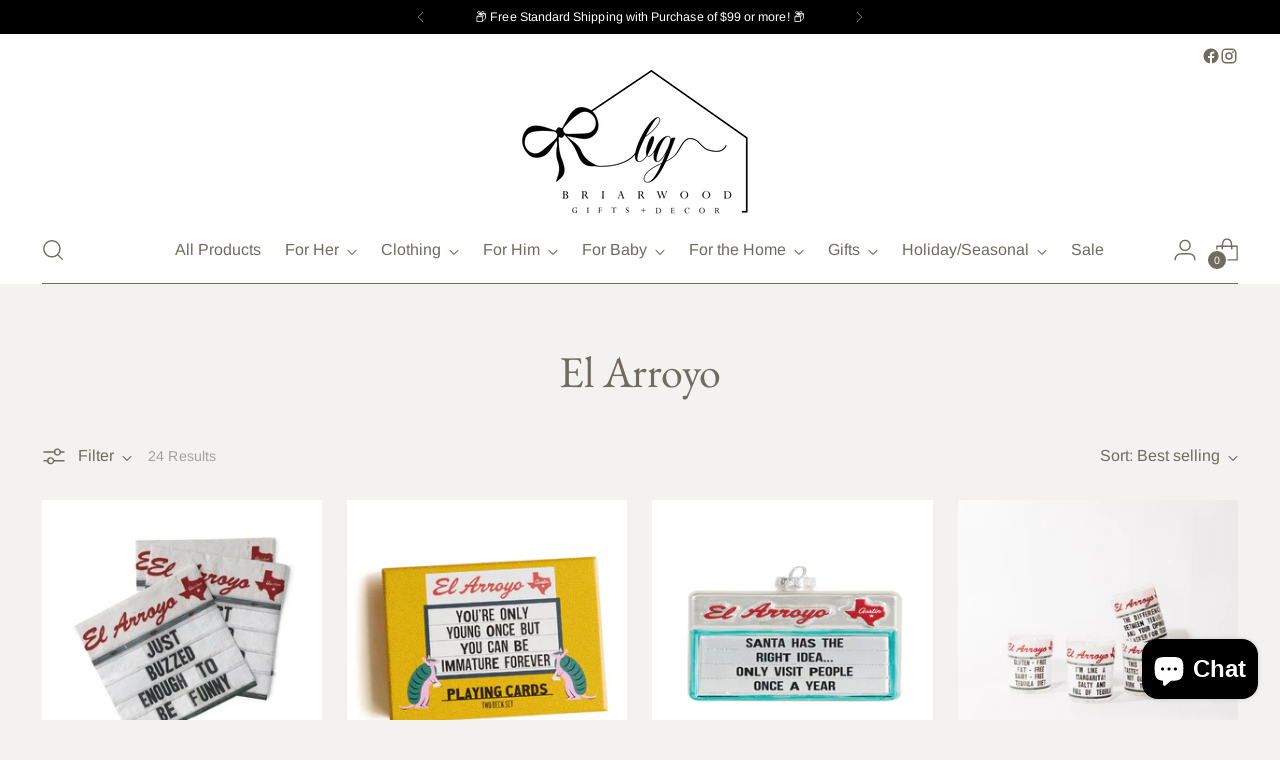

--- FILE ---
content_type: text/html; charset=utf-8
request_url: https://briarwoodgifts.com/collections/el-arroyo
body_size: 41746
content:
<!doctype html>

<!--
  ___                 ___           ___           ___
       /  /\                     /__/\         /  /\         /  /\
      /  /:/_                    \  \:\       /  /:/        /  /::\
     /  /:/ /\  ___     ___       \  \:\     /  /:/        /  /:/\:\
    /  /:/ /:/ /__/\   /  /\  ___  \  \:\   /  /:/  ___   /  /:/  \:\
   /__/:/ /:/  \  \:\ /  /:/ /__/\  \__\:\ /__/:/  /  /\ /__/:/ \__\:\
   \  \:\/:/    \  \:\  /:/  \  \:\ /  /:/ \  \:\ /  /:/ \  \:\ /  /:/
    \  \::/      \  \:\/:/    \  \:\  /:/   \  \:\  /:/   \  \:\  /:/
     \  \:\       \  \::/      \  \:\/:/     \  \:\/:/     \  \:\/:/
      \  \:\       \__\/        \  \::/       \  \::/       \  \::/
       \__\/                     \__\/         \__\/         \__\/

  --------------------------------------------------------------------
  #  Stiletto v5.0.1
  #  Documentation: https://help.fluorescent.co/v/stiletto
  #  Purchase: https://themes.shopify.com/themes/stiletto/
  #  A product by Fluorescent: https://fluorescent.co/
  --------------------------------------------------------------------
-->

<html class="no-js" lang="en" style="--announcement-height: 1px;">
  <head>
    <meta charset="UTF-8">
    <meta http-equiv="X-UA-Compatible" content="IE=edge,chrome=1">
    <meta name="viewport" content="width=device-width,initial-scale=1">
    




  <meta name="description" content="Briarwood Gifts">



    <link rel="canonical" href="https://briarwoodgifts.com/collections/el-arroyo">
    <link rel="preconnect" href="https://cdn.shopify.com" crossorigin><title>El Arroyo
&ndash; Briarwood Gifts</title>

    





  




<meta property="og:url" content="https://briarwoodgifts.com/collections/el-arroyo">
<meta property="og:site_name" content="Briarwood Gifts">
<meta property="og:type" content="website">
<meta property="og:title" content="El Arroyo">
<meta property="og:description" content="Briarwood Gifts">
<meta property="og:image" content="http://briarwoodgifts.com/cdn/shop/collections/El_Arroyo_Logo.jpg?v=1682630980">
<meta property="og:image:secure_url" content="https://briarwoodgifts.com/cdn/shop/collections/El_Arroyo_Logo.jpg?v=1682630980">



<meta name="twitter:title" content="El Arroyo">
<meta name="twitter:description" content="Briarwood Gifts">
<meta name="twitter:card" content="summary_large_image">
<meta name="twitter:image" content="https://briarwoodgifts.com/cdn/shop/collections/El_Arroyo_Logo.jpg?v=1682630980">
<meta name="twitter:image:width" content="480">
<meta name="twitter:image:height" content="480">


    <script>
  console.log('Stiletto v5.0.1 by Fluorescent');

  document.documentElement.className = document.documentElement.className.replace('no-js', '');
  if (window.matchMedia(`(prefers-reduced-motion: reduce)`) === true || window.matchMedia(`(prefers-reduced-motion: reduce)`).matches === true) {
    document.documentElement.classList.add('prefers-reduced-motion');
  } else {
    document.documentElement.classList.add('do-anim');
  }

  window.theme = {
    version: 'v5.0.1',
    themeName: 'Stiletto',
    moneyFormat: "${{amount}}",
    strings: {
      name: "Briarwood Gifts",
      accessibility: {
        play_video: "Play",
        pause_video: "Pause",
        range_lower: "Lower",
        range_upper: "Upper"
      },
      product: {
        no_shipping_rates: "Shipping rate unavailable",
        country_placeholder: "Country\/Region",
        review: "Write a review"
      },
      products: {
        product: {
          unavailable: "Unavailable",
          unitPrice: "Unit price",
          unitPriceSeparator: "per",
          sku: "SKU"
        }
      },
      cart: {
        editCartNote: "Edit order notes",
        addCartNote: "Add order notes",
        quantityError: "You have the maximum number of this product in your cart"
      },
      pagination: {
        viewing: "You’re viewing {{ of }} of {{ total }}",
        products: "products",
        results: "results"
      }
    },
    routes: {
      root: "/",
      cart: {
        base: "/cart",
        add: "/cart/add",
        change: "/cart/change",
        update: "/cart/update",
        clear: "/cart/clear",
        // Manual routes until Shopify adds support
        shipping: "/cart/shipping_rates",
      },
      // Manual routes until Shopify adds support
      products: "/products",
      productRecommendations: "/recommendations/products",
      predictive_search_url: '/search/suggest',
    },
    icons: {
      chevron: "\u003cspan class=\"icon icon-new icon-chevron \"\u003e\n  \u003csvg viewBox=\"0 0 24 24\" fill=\"none\" xmlns=\"http:\/\/www.w3.org\/2000\/svg\"\u003e\u003cpath d=\"M1.875 7.438 12 17.563 22.125 7.438\" stroke=\"currentColor\" stroke-width=\"2\"\/\u003e\u003c\/svg\u003e\n\u003c\/span\u003e\n",
      close: "\u003cspan class=\"icon icon-new icon-close \"\u003e\n  \u003csvg viewBox=\"0 0 24 24\" fill=\"none\" xmlns=\"http:\/\/www.w3.org\/2000\/svg\"\u003e\u003cpath d=\"M2.66 1.34 2 .68.68 2l.66.66 1.32-1.32zm18.68 21.32.66.66L23.32 22l-.66-.66-1.32 1.32zm1.32-20 .66-.66L22 .68l-.66.66 1.32 1.32zM1.34 21.34.68 22 2 23.32l.66-.66-1.32-1.32zm0-18.68 10 10 1.32-1.32-10-10-1.32 1.32zm11.32 10 10-10-1.32-1.32-10 10 1.32 1.32zm-1.32-1.32-10 10 1.32 1.32 10-10-1.32-1.32zm0 1.32 10 10 1.32-1.32-10-10-1.32 1.32z\" fill=\"currentColor\"\/\u003e\u003c\/svg\u003e\n\u003c\/span\u003e\n",
      zoom: "\u003cspan class=\"icon icon-new icon-zoom \"\u003e\n  \u003csvg viewBox=\"0 0 24 24\" fill=\"none\" xmlns=\"http:\/\/www.w3.org\/2000\/svg\"\u003e\u003cpath d=\"M10.3,19.71c5.21,0,9.44-4.23,9.44-9.44S15.51,.83,10.3,.83,.86,5.05,.86,10.27s4.23,9.44,9.44,9.44Z\" fill=\"none\" stroke=\"currentColor\" stroke-linecap=\"round\" stroke-miterlimit=\"10\" stroke-width=\"1.63\"\/\u003e\n          \u003cpath d=\"M5.05,10.27H15.54\" fill=\"none\" stroke=\"currentColor\" stroke-miterlimit=\"10\" stroke-width=\"1.63\"\/\u003e\n          \u003cpath class=\"cross-up\" d=\"M10.3,5.02V15.51\" fill=\"none\" stroke=\"currentColor\" stroke-miterlimit=\"10\" stroke-width=\"1.63\"\/\u003e\n          \u003cpath d=\"M16.92,16.9l6.49,6.49\" fill=\"none\" stroke=\"currentColor\" stroke-miterlimit=\"10\" stroke-width=\"1.63\"\/\u003e\u003c\/svg\u003e\n\u003c\/span\u003e\n"
    },
    coreData: {
      n: "Stiletto",
      v: "v5.0.1",
    }
  }

  window.theme.searchableFields = "product_type,tag,title,variants.title,vendor";

  
</script>

    <style>
  @font-face {
  font-family: Fraunces;
  font-weight: 400;
  font-style: normal;
  font-display: swap;
  src: url("//briarwoodgifts.com/cdn/fonts/fraunces/fraunces_n4.8e6986daad4907c36a536fb8d55aaf5318c974ca.woff2") format("woff2"),
       url("//briarwoodgifts.com/cdn/fonts/fraunces/fraunces_n4.879060358fafcf2c4c4b6df76c608dc301ced93b.woff") format("woff");
}

  @font-face {
  font-family: "EB Garamond";
  font-weight: 400;
  font-style: normal;
  font-display: swap;
  src: url("//briarwoodgifts.com/cdn/fonts/ebgaramond/ebgaramond_n4.f03b4ad40330b0ec2af5bb96f169ce0df8a12bc0.woff2") format("woff2"),
       url("//briarwoodgifts.com/cdn/fonts/ebgaramond/ebgaramond_n4.73939a8b7fe7c6b6b560b459d64db062f2ba1a29.woff") format("woff");
}

  
  @font-face {
  font-family: Arimo;
  font-weight: 400;
  font-style: normal;
  font-display: swap;
  src: url("//briarwoodgifts.com/cdn/fonts/arimo/arimo_n4.a7efb558ca22d2002248bbe6f302a98edee38e35.woff2") format("woff2"),
       url("//briarwoodgifts.com/cdn/fonts/arimo/arimo_n4.0da809f7d1d5ede2a73be7094ac00741efdb6387.woff") format("woff");
}

  @font-face {
  font-family: Arimo;
  font-weight: 700;
  font-style: normal;
  font-display: swap;
  src: url("//briarwoodgifts.com/cdn/fonts/arimo/arimo_n7.1d2d0638e6a1228d86beb0e10006e3280ccb2d04.woff2") format("woff2"),
       url("//briarwoodgifts.com/cdn/fonts/arimo/arimo_n7.f4b9139e8eac4a17b38b8707044c20f54c3be479.woff") format("woff");
}

  @font-face {
  font-family: Arimo;
  font-weight: 400;
  font-style: italic;
  font-display: swap;
  src: url("//briarwoodgifts.com/cdn/fonts/arimo/arimo_i4.438ddb21a1b98c7230698d70dc1a21df235701b2.woff2") format("woff2"),
       url("//briarwoodgifts.com/cdn/fonts/arimo/arimo_i4.0e1908a0dc1ec32fabb5a03a0c9ee2083f82e3d7.woff") format("woff");
}

  @font-face {
  font-family: Arimo;
  font-weight: 700;
  font-style: italic;
  font-display: swap;
  src: url("//briarwoodgifts.com/cdn/fonts/arimo/arimo_i7.b9f09537c29041ec8d51f8cdb7c9b8e4f1f82cb1.woff2") format("woff2"),
       url("//briarwoodgifts.com/cdn/fonts/arimo/arimo_i7.ec659fc855f754fd0b1bd052e606bba1058f73da.woff") format("woff");
}


  :root {
    --color-text: #706b5f;
    --color-text-8-percent: rgba(112, 107, 95, 0.08);  
    --color-text-alpha: rgba(112, 107, 95, 0.35);
    --color-text-meta: rgba(112, 107, 95, 0.6);
    --color-text-link: #706b5f;
    --color-text-error: #D02F2E;
    --color-text-success: #478947;

    --color-background: #f4f2f1;
    --color-background-semi-transparent-80: rgba(244, 242, 241, 0.8);
    --color-background-semi-transparent-90: rgba(244, 242, 241, 0.9);

    --color-background-transparent: rgba(244, 242, 241, 0);
    --color-border: #c9c5be;
    --color-border-meta: rgba(201, 197, 190, 0.6);
    --color-overlay: rgba(0, 0, 0, 0.7);

    --color-background-meta: #ebe7e6;
    --color-background-meta-alpha: rgba(235, 231, 230, 0.6);
    --color-background-darker-meta: #e0d9d8;
    --color-background-darker-meta-alpha: rgba(224, 217, 216, 0.6);
    --color-background-placeholder: #e0d9d8;
    --color-background-placeholder-lighter: #e6e2e0;
    --color-foreground-placeholder: rgba(112, 107, 95, 0.4);

    --color-border-input: #c9c5be;
    --color-border-input-alpha: rgba(201, 197, 190, 0.25);
    --color-text-input: #706b5f;
    --color-text-input-alpha: rgba(112, 107, 95, 0.04);

    --color-text-button: #ffffff;

    --color-background-button: #6b5876;
    --color-background-button-alpha: rgba(107, 88, 118, 0.6);
    --color-background-outline-button-alpha: rgba(107, 88, 118, 0.1);
    --color-background-button-hover: #362c3c;

    --color-icon: rgba(112, 107, 95, 0.4);
    --color-icon-darker: rgba(112, 107, 95, 0.6);

    --color-text-sale-badge: #C31818;
    --color-background-sold-badge: #414141;
    --color-text-sold-badge: #ffffff;

    --color-text-header: #706b5f;
    --color-text-header-half-transparent: rgba(112, 107, 95, 0.5);

    --color-background-header: #ffffff;
    --color-background-header-transparent: rgba(255, 255, 255, 0);
    --color-icon-header: #706b5f;
    --color-shadow-header: rgba(0, 0, 0, 0.15);

    --color-background-footer: #efeae9;
    --color-text-footer: #686359;
    --color-text-footer-subdued: rgba(104, 99, 89, 0.7);

    --color-products-sale-price: #C31818;
    --color-products-rating-star: #000000;

    --color-products-stock-good: #798c5e;
    --color-products-stock-medium: #A77A06;
    --color-products-stock-bad: #A70100;
    --color-products-stock-bad: #A70100;

    --font-logo: Fraunces, serif;
    --font-logo-weight: 400;
    --font-logo-style: normal;
    --logo-text-transform: none;
    --logo-letter-spacing: 0.0em;

    --font-heading: "EB Garamond", serif;
    --font-heading-weight: 400;
    --font-heading-style: normal;
    --font-heading-text-transform: none;
    --font-heading-base-letter-spacing: -0.01em;
    --font-heading-base-size: 44px;

    --font-body: Arimo, sans-serif;
    --font-body-weight: 400;
    --font-body-style: normal;
    --font-body-italic: italic;
    --font-body-bold-weight: 700;
    --font-body-base-letter-spacing: 0.005em;
    --font-body-base-size: 16px;

    /* Typography */
    --line-height-heading: 1.1;
    --line-height-subheading: 1.33;
    --line-height-body: 1.5;

    --logo-font-size: 
clamp(1.4rem, 1.1513812154696133rem + 1.0607734806629836vw, 2.0rem)
;

    --font-size-navigation-base: 16px;
    --font-navigation-base-letter-spacing: 0.0em;
    --font-navigation-base-text-transform: none;

    --font-size-heading-display-1: 
clamp(3.3rem, 2.958149171270718rem + 1.4585635359116023vw, 4.125rem)
;
    --font-size-heading-display-2: 
clamp(2.9326rem, 2.6288085635359115rem + 1.2961767955801107vw, 3.66575rem)
;
    --font-size-heading-display-3: 
clamp(2.56652rem, 2.300651215469613rem + 1.1343734806629835vw, 3.20815rem)
;
    --font-size-heading-1-base: 
clamp(2.2rem, 1.972099447513812rem + 0.9723756906077349vw, 2.75rem)
;
    --font-size-heading-2-base: 
clamp(1.925rem, 1.7255870165745857rem + 0.850828729281768vw, 2.40625rem)
;
    --font-size-heading-3-base: 
clamp(1.65rem, 1.479074585635359rem + 0.7292817679558011vw, 2.0625rem)
;
    --font-size-heading-4-base: 
clamp(1.2826rem, 1.1497339779005524rem + 0.5668950276243094vw, 1.60325rem)
;
    --font-size-heading-5-base: 
clamp(1.1rem, 0.986049723756906rem + 0.4861878453038674vw, 1.375rem)
;
    --font-size-heading-6-base: 
clamp(0.9152rem, 0.8203933701657459rem + 0.4045082872928177vw, 1.144rem)
;
    --font-size-body-400: 
clamp(1.666rem, 1.666rem + 0.0vw, 1.666rem)
;
    --font-size-body-350: 
clamp(1.555rem, 1.555rem + 0.0vw, 1.555rem)
;
    --font-size-body-300: 
clamp(1.444rem, 1.444rem + 0.0vw, 1.444rem)
;
    --font-size-body-250: 
clamp(1.333rem, 1.333rem + 0.0vw, 1.333rem)
;
    --font-size-body-200: 
clamp(1.222rem, 1.222rem + 0.0vw, 1.222rem)
;
    --font-size-body-150: 
clamp(1.111rem, 1.111rem + 0.0vw, 1.111rem)
;
    --font-size-body-100: 
clamp(1.0rem, 1.0rem + 0.0vw, 1.0rem)
;
    --font-size-body-75: 
clamp(0.888rem, 0.888rem + 0.0vw, 0.888rem)
;
    --font-size-body-60: 
clamp(0.8222rem, 0.8222rem + 0.0vw, 0.8222rem)
;
    --font-size-body-50: 
clamp(0.777rem, 0.777rem + 0.0vw, 0.777rem)
;
    --font-size-body-25: 
clamp(0.722rem, 0.722rem + 0.0vw, 0.722rem)
;
    --font-size-body-20: 
clamp(0.666rem, 0.666rem + 0.0vw, 0.666rem)
;

    /* Buttons */
    
      --button-padding-multiplier: 1;
      --font-size-button: var(--font-size-body-50);
      --font-size-button-x-small: var(--font-size-body-25);
    

    --font-button-text-transform: uppercase;
    --button-letter-spacing: 0.05em;
    --line-height-button: 1.45;

    /* Product badges */
    
      --font-size-product-badge: var(--font-size-body-25);
    

    --font-product-badge-text-transform: none;

    /* Product listing titles */
    
      --font-size-listing-title: var(--font-size-body-100);
    

    --font-product-listing-title-text-transform: none;
    --font-product-listing-title-base-letter-spacing: 0.0em;

    /* Shopify pay specific */
    --payment-terms-background-color: #ebe7e6;
  }

  @supports not (font-size: clamp(10px, 3.3vw, 20px)) {
    :root {
      --logo-font-size: 
1.7rem
;
      --font-size-heading-display-1: 
3.7125rem
;
      --font-size-heading-display-2: 
3.299175rem
;
      --font-size-heading-display-3: 
2.887335rem
;
      --font-size-heading-1-base: 
2.475rem
;
      --font-size-heading-2-base: 
2.165625rem
;
      --font-size-heading-3-base: 
1.85625rem
;
      --font-size-heading-4-base: 
1.442925rem
;
      --font-size-heading-5-base: 
1.2375rem
;
      --font-size-heading-6-base: 
1.0296rem
;
      --font-size-body-400: 
1.666rem
;
      --font-size-body-350: 
1.555rem
;
      --font-size-body-300: 
1.444rem
;
      --font-size-body-250: 
1.333rem
;
      --font-size-body-200: 
1.222rem
;
      --font-size-body-150: 
1.111rem
;
      --font-size-body-100: 
1.0rem
;
      --font-size-body-75: 
0.888rem
;
      --font-size-body-60: 
0.8222rem
;
      --font-size-body-50: 
0.777rem
;
      --font-size-body-25: 
0.722rem
;
      --font-size-body-20: 
0.666rem
;
    }
  }.product-badge[data-handle="responsible"]{
        color: #3C9342;
      }
    
.product-badge[data-handle="best-seller"]{
        color: #7e6b45;
      }
    
.product-badge[data-handle="new"]{
        color: #000000;
      }
    

</style>

<script>
  flu = window.flu || {};
  flu.chunks = {
    photoswipe: "//briarwoodgifts.com/cdn/shop/t/8/assets/photoswipe-chunk.js?v=18659099751219271031753380140",
    swiper: "//briarwoodgifts.com/cdn/shop/t/8/assets/swiper-chunk.js?v=73725226959832986321753380140",
    nouislider: "//briarwoodgifts.com/cdn/shop/t/8/assets/nouislider-chunk.js?v=131351027671466727271753380140",
    polyfillInert: "//briarwoodgifts.com/cdn/shop/t/8/assets/polyfill-inert-chunk.js?v=9775187524458939151753380140",
    polyfillResizeObserver: "//briarwoodgifts.com/cdn/shop/t/8/assets/polyfill-resize-observer-chunk.js?v=5553",
  };
</script>





  <script type="module" src="//briarwoodgifts.com/cdn/shop/t/8/assets/theme.min.js?v=143006425001493589181753380140"></script>










<script defer>
  var defineVH = function () {
    document.documentElement.style.setProperty('--vh', window.innerHeight * 0.01 + 'px');
  };
  window.addEventListener('resize', defineVH);
  window.addEventListener('orientationchange', defineVH);
  defineVH();
</script>

<link href="//briarwoodgifts.com/cdn/shop/t/8/assets/theme.css?v=107233284713680790301753380140" rel="stylesheet" type="text/css" media="all" />


<script>window.performance && window.performance.mark && window.performance.mark('shopify.content_for_header.start');</script><meta name="google-site-verification" content="gpVQXbcaM9ubyukIoMRi2v8S6ns9TEhaBe-m3cTEEEk">
<meta name="facebook-domain-verification" content="chmp8xbhkta7nyb8f27m7wi7ht2l3z">
<meta id="shopify-digital-wallet" name="shopify-digital-wallet" content="/56112382127/digital_wallets/dialog">
<meta name="shopify-checkout-api-token" content="70a7929727e64a6a2ffe07008b6cdfe1">
<meta id="in-context-paypal-metadata" data-shop-id="56112382127" data-venmo-supported="false" data-environment="production" data-locale="en_US" data-paypal-v4="true" data-currency="USD">
<link rel="alternate" type="application/atom+xml" title="Feed" href="/collections/el-arroyo.atom" />
<link rel="next" href="/collections/el-arroyo?page=2">
<link rel="alternate" type="application/json+oembed" href="https://briarwoodgifts.com/collections/el-arroyo.oembed">
<script async="async" src="/checkouts/internal/preloads.js?locale=en-US"></script>
<link rel="preconnect" href="https://shop.app" crossorigin="anonymous">
<script async="async" src="https://shop.app/checkouts/internal/preloads.js?locale=en-US&shop_id=56112382127" crossorigin="anonymous"></script>
<script id="apple-pay-shop-capabilities" type="application/json">{"shopId":56112382127,"countryCode":"US","currencyCode":"USD","merchantCapabilities":["supports3DS"],"merchantId":"gid:\/\/shopify\/Shop\/56112382127","merchantName":"Briarwood Gifts","requiredBillingContactFields":["postalAddress","email","phone"],"requiredShippingContactFields":["postalAddress","email","phone"],"shippingType":"shipping","supportedNetworks":["visa","masterCard","amex","discover","elo","jcb"],"total":{"type":"pending","label":"Briarwood Gifts","amount":"1.00"},"shopifyPaymentsEnabled":true,"supportsSubscriptions":true}</script>
<script id="shopify-features" type="application/json">{"accessToken":"70a7929727e64a6a2ffe07008b6cdfe1","betas":["rich-media-storefront-analytics"],"domain":"briarwoodgifts.com","predictiveSearch":true,"shopId":56112382127,"locale":"en"}</script>
<script>var Shopify = Shopify || {};
Shopify.shop = "briarwood-gifts.myshopify.com";
Shopify.locale = "en";
Shopify.currency = {"active":"USD","rate":"1.0"};
Shopify.country = "US";
Shopify.theme = {"name":"Briarwood 2025 - Updated Stiletto","id":150871998718,"schema_name":"Stiletto","schema_version":"5.0.1","theme_store_id":1621,"role":"main"};
Shopify.theme.handle = "null";
Shopify.theme.style = {"id":null,"handle":null};
Shopify.cdnHost = "briarwoodgifts.com/cdn";
Shopify.routes = Shopify.routes || {};
Shopify.routes.root = "/";</script>
<script type="module">!function(o){(o.Shopify=o.Shopify||{}).modules=!0}(window);</script>
<script>!function(o){function n(){var o=[];function n(){o.push(Array.prototype.slice.apply(arguments))}return n.q=o,n}var t=o.Shopify=o.Shopify||{};t.loadFeatures=n(),t.autoloadFeatures=n()}(window);</script>
<script>
  window.ShopifyPay = window.ShopifyPay || {};
  window.ShopifyPay.apiHost = "shop.app\/pay";
  window.ShopifyPay.redirectState = null;
</script>
<script id="shop-js-analytics" type="application/json">{"pageType":"collection"}</script>
<script defer="defer" async type="module" src="//briarwoodgifts.com/cdn/shopifycloud/shop-js/modules/v2/client.init-shop-cart-sync_BApSsMSl.en.esm.js"></script>
<script defer="defer" async type="module" src="//briarwoodgifts.com/cdn/shopifycloud/shop-js/modules/v2/chunk.common_CBoos6YZ.esm.js"></script>
<script type="module">
  await import("//briarwoodgifts.com/cdn/shopifycloud/shop-js/modules/v2/client.init-shop-cart-sync_BApSsMSl.en.esm.js");
await import("//briarwoodgifts.com/cdn/shopifycloud/shop-js/modules/v2/chunk.common_CBoos6YZ.esm.js");

  window.Shopify.SignInWithShop?.initShopCartSync?.({"fedCMEnabled":true,"windoidEnabled":true});

</script>
<script>
  window.Shopify = window.Shopify || {};
  if (!window.Shopify.featureAssets) window.Shopify.featureAssets = {};
  window.Shopify.featureAssets['shop-js'] = {"shop-cart-sync":["modules/v2/client.shop-cart-sync_DJczDl9f.en.esm.js","modules/v2/chunk.common_CBoos6YZ.esm.js"],"init-fed-cm":["modules/v2/client.init-fed-cm_BzwGC0Wi.en.esm.js","modules/v2/chunk.common_CBoos6YZ.esm.js"],"init-windoid":["modules/v2/client.init-windoid_BS26ThXS.en.esm.js","modules/v2/chunk.common_CBoos6YZ.esm.js"],"shop-cash-offers":["modules/v2/client.shop-cash-offers_DthCPNIO.en.esm.js","modules/v2/chunk.common_CBoos6YZ.esm.js","modules/v2/chunk.modal_Bu1hFZFC.esm.js"],"shop-button":["modules/v2/client.shop-button_D_JX508o.en.esm.js","modules/v2/chunk.common_CBoos6YZ.esm.js"],"init-shop-email-lookup-coordinator":["modules/v2/client.init-shop-email-lookup-coordinator_DFwWcvrS.en.esm.js","modules/v2/chunk.common_CBoos6YZ.esm.js"],"shop-toast-manager":["modules/v2/client.shop-toast-manager_tEhgP2F9.en.esm.js","modules/v2/chunk.common_CBoos6YZ.esm.js"],"shop-login-button":["modules/v2/client.shop-login-button_DwLgFT0K.en.esm.js","modules/v2/chunk.common_CBoos6YZ.esm.js","modules/v2/chunk.modal_Bu1hFZFC.esm.js"],"avatar":["modules/v2/client.avatar_BTnouDA3.en.esm.js"],"init-shop-cart-sync":["modules/v2/client.init-shop-cart-sync_BApSsMSl.en.esm.js","modules/v2/chunk.common_CBoos6YZ.esm.js"],"pay-button":["modules/v2/client.pay-button_BuNmcIr_.en.esm.js","modules/v2/chunk.common_CBoos6YZ.esm.js"],"init-shop-for-new-customer-accounts":["modules/v2/client.init-shop-for-new-customer-accounts_DrjXSI53.en.esm.js","modules/v2/client.shop-login-button_DwLgFT0K.en.esm.js","modules/v2/chunk.common_CBoos6YZ.esm.js","modules/v2/chunk.modal_Bu1hFZFC.esm.js"],"init-customer-accounts-sign-up":["modules/v2/client.init-customer-accounts-sign-up_TlVCiykN.en.esm.js","modules/v2/client.shop-login-button_DwLgFT0K.en.esm.js","modules/v2/chunk.common_CBoos6YZ.esm.js","modules/v2/chunk.modal_Bu1hFZFC.esm.js"],"shop-follow-button":["modules/v2/client.shop-follow-button_C5D3XtBb.en.esm.js","modules/v2/chunk.common_CBoos6YZ.esm.js","modules/v2/chunk.modal_Bu1hFZFC.esm.js"],"checkout-modal":["modules/v2/client.checkout-modal_8TC_1FUY.en.esm.js","modules/v2/chunk.common_CBoos6YZ.esm.js","modules/v2/chunk.modal_Bu1hFZFC.esm.js"],"init-customer-accounts":["modules/v2/client.init-customer-accounts_C0Oh2ljF.en.esm.js","modules/v2/client.shop-login-button_DwLgFT0K.en.esm.js","modules/v2/chunk.common_CBoos6YZ.esm.js","modules/v2/chunk.modal_Bu1hFZFC.esm.js"],"lead-capture":["modules/v2/client.lead-capture_Cq0gfm7I.en.esm.js","modules/v2/chunk.common_CBoos6YZ.esm.js","modules/v2/chunk.modal_Bu1hFZFC.esm.js"],"shop-login":["modules/v2/client.shop-login_BmtnoEUo.en.esm.js","modules/v2/chunk.common_CBoos6YZ.esm.js","modules/v2/chunk.modal_Bu1hFZFC.esm.js"],"payment-terms":["modules/v2/client.payment-terms_BHOWV7U_.en.esm.js","modules/v2/chunk.common_CBoos6YZ.esm.js","modules/v2/chunk.modal_Bu1hFZFC.esm.js"]};
</script>
<script id="__st">var __st={"a":56112382127,"offset":-21600,"reqid":"1f804f0b-ac72-42e9-bec7-b473aefd90ef-1768899802","pageurl":"briarwoodgifts.com\/collections\/el-arroyo","u":"666930c8aea9","p":"collection","rtyp":"collection","rid":408015143166};</script>
<script>window.ShopifyPaypalV4VisibilityTracking = true;</script>
<script id="captcha-bootstrap">!function(){'use strict';const t='contact',e='account',n='new_comment',o=[[t,t],['blogs',n],['comments',n],[t,'customer']],c=[[e,'customer_login'],[e,'guest_login'],[e,'recover_customer_password'],[e,'create_customer']],r=t=>t.map((([t,e])=>`form[action*='/${t}']:not([data-nocaptcha='true']) input[name='form_type'][value='${e}']`)).join(','),a=t=>()=>t?[...document.querySelectorAll(t)].map((t=>t.form)):[];function s(){const t=[...o],e=r(t);return a(e)}const i='password',u='form_key',d=['recaptcha-v3-token','g-recaptcha-response','h-captcha-response',i],f=()=>{try{return window.sessionStorage}catch{return}},m='__shopify_v',_=t=>t.elements[u];function p(t,e,n=!1){try{const o=window.sessionStorage,c=JSON.parse(o.getItem(e)),{data:r}=function(t){const{data:e,action:n}=t;return t[m]||n?{data:e,action:n}:{data:t,action:n}}(c);for(const[e,n]of Object.entries(r))t.elements[e]&&(t.elements[e].value=n);n&&o.removeItem(e)}catch(o){console.error('form repopulation failed',{error:o})}}const l='form_type',E='cptcha';function T(t){t.dataset[E]=!0}const w=window,h=w.document,L='Shopify',v='ce_forms',y='captcha';let A=!1;((t,e)=>{const n=(g='f06e6c50-85a8-45c8-87d0-21a2b65856fe',I='https://cdn.shopify.com/shopifycloud/storefront-forms-hcaptcha/ce_storefront_forms_captcha_hcaptcha.v1.5.2.iife.js',D={infoText:'Protected by hCaptcha',privacyText:'Privacy',termsText:'Terms'},(t,e,n)=>{const o=w[L][v],c=o.bindForm;if(c)return c(t,g,e,D).then(n);var r;o.q.push([[t,g,e,D],n]),r=I,A||(h.body.append(Object.assign(h.createElement('script'),{id:'captcha-provider',async:!0,src:r})),A=!0)});var g,I,D;w[L]=w[L]||{},w[L][v]=w[L][v]||{},w[L][v].q=[],w[L][y]=w[L][y]||{},w[L][y].protect=function(t,e){n(t,void 0,e),T(t)},Object.freeze(w[L][y]),function(t,e,n,w,h,L){const[v,y,A,g]=function(t,e,n){const i=e?o:[],u=t?c:[],d=[...i,...u],f=r(d),m=r(i),_=r(d.filter((([t,e])=>n.includes(e))));return[a(f),a(m),a(_),s()]}(w,h,L),I=t=>{const e=t.target;return e instanceof HTMLFormElement?e:e&&e.form},D=t=>v().includes(t);t.addEventListener('submit',(t=>{const e=I(t);if(!e)return;const n=D(e)&&!e.dataset.hcaptchaBound&&!e.dataset.recaptchaBound,o=_(e),c=g().includes(e)&&(!o||!o.value);(n||c)&&t.preventDefault(),c&&!n&&(function(t){try{if(!f())return;!function(t){const e=f();if(!e)return;const n=_(t);if(!n)return;const o=n.value;o&&e.removeItem(o)}(t);const e=Array.from(Array(32),(()=>Math.random().toString(36)[2])).join('');!function(t,e){_(t)||t.append(Object.assign(document.createElement('input'),{type:'hidden',name:u})),t.elements[u].value=e}(t,e),function(t,e){const n=f();if(!n)return;const o=[...t.querySelectorAll(`input[type='${i}']`)].map((({name:t})=>t)),c=[...d,...o],r={};for(const[a,s]of new FormData(t).entries())c.includes(a)||(r[a]=s);n.setItem(e,JSON.stringify({[m]:1,action:t.action,data:r}))}(t,e)}catch(e){console.error('failed to persist form',e)}}(e),e.submit())}));const S=(t,e)=>{t&&!t.dataset[E]&&(n(t,e.some((e=>e===t))),T(t))};for(const o of['focusin','change'])t.addEventListener(o,(t=>{const e=I(t);D(e)&&S(e,y())}));const B=e.get('form_key'),M=e.get(l),P=B&&M;t.addEventListener('DOMContentLoaded',(()=>{const t=y();if(P)for(const e of t)e.elements[l].value===M&&p(e,B);[...new Set([...A(),...v().filter((t=>'true'===t.dataset.shopifyCaptcha))])].forEach((e=>S(e,t)))}))}(h,new URLSearchParams(w.location.search),n,t,e,['guest_login'])})(!0,!0)}();</script>
<script integrity="sha256-4kQ18oKyAcykRKYeNunJcIwy7WH5gtpwJnB7kiuLZ1E=" data-source-attribution="shopify.loadfeatures" defer="defer" src="//briarwoodgifts.com/cdn/shopifycloud/storefront/assets/storefront/load_feature-a0a9edcb.js" crossorigin="anonymous"></script>
<script crossorigin="anonymous" defer="defer" src="//briarwoodgifts.com/cdn/shopifycloud/storefront/assets/shopify_pay/storefront-65b4c6d7.js?v=20250812"></script>
<script data-source-attribution="shopify.dynamic_checkout.dynamic.init">var Shopify=Shopify||{};Shopify.PaymentButton=Shopify.PaymentButton||{isStorefrontPortableWallets:!0,init:function(){window.Shopify.PaymentButton.init=function(){};var t=document.createElement("script");t.src="https://briarwoodgifts.com/cdn/shopifycloud/portable-wallets/latest/portable-wallets.en.js",t.type="module",document.head.appendChild(t)}};
</script>
<script data-source-attribution="shopify.dynamic_checkout.buyer_consent">
  function portableWalletsHideBuyerConsent(e){var t=document.getElementById("shopify-buyer-consent"),n=document.getElementById("shopify-subscription-policy-button");t&&n&&(t.classList.add("hidden"),t.setAttribute("aria-hidden","true"),n.removeEventListener("click",e))}function portableWalletsShowBuyerConsent(e){var t=document.getElementById("shopify-buyer-consent"),n=document.getElementById("shopify-subscription-policy-button");t&&n&&(t.classList.remove("hidden"),t.removeAttribute("aria-hidden"),n.addEventListener("click",e))}window.Shopify?.PaymentButton&&(window.Shopify.PaymentButton.hideBuyerConsent=portableWalletsHideBuyerConsent,window.Shopify.PaymentButton.showBuyerConsent=portableWalletsShowBuyerConsent);
</script>
<script data-source-attribution="shopify.dynamic_checkout.cart.bootstrap">document.addEventListener("DOMContentLoaded",(function(){function t(){return document.querySelector("shopify-accelerated-checkout-cart, shopify-accelerated-checkout")}if(t())Shopify.PaymentButton.init();else{new MutationObserver((function(e,n){t()&&(Shopify.PaymentButton.init(),n.disconnect())})).observe(document.body,{childList:!0,subtree:!0})}}));
</script>
<link id="shopify-accelerated-checkout-styles" rel="stylesheet" media="screen" href="https://briarwoodgifts.com/cdn/shopifycloud/portable-wallets/latest/accelerated-checkout-backwards-compat.css" crossorigin="anonymous">
<style id="shopify-accelerated-checkout-cart">
        #shopify-buyer-consent {
  margin-top: 1em;
  display: inline-block;
  width: 100%;
}

#shopify-buyer-consent.hidden {
  display: none;
}

#shopify-subscription-policy-button {
  background: none;
  border: none;
  padding: 0;
  text-decoration: underline;
  font-size: inherit;
  cursor: pointer;
}

#shopify-subscription-policy-button::before {
  box-shadow: none;
}

      </style>

<script>window.performance && window.performance.mark && window.performance.mark('shopify.content_for_header.end');</script>
  <script src="https://cdn.shopify.com/extensions/e4b3a77b-20c9-4161-b1bb-deb87046128d/inbox-1253/assets/inbox-chat-loader.js" type="text/javascript" defer="defer"></script>
<link href="https://monorail-edge.shopifysvc.com" rel="dns-prefetch">
<script>(function(){if ("sendBeacon" in navigator && "performance" in window) {try {var session_token_from_headers = performance.getEntriesByType('navigation')[0].serverTiming.find(x => x.name == '_s').description;} catch {var session_token_from_headers = undefined;}var session_cookie_matches = document.cookie.match(/_shopify_s=([^;]*)/);var session_token_from_cookie = session_cookie_matches && session_cookie_matches.length === 2 ? session_cookie_matches[1] : "";var session_token = session_token_from_headers || session_token_from_cookie || "";function handle_abandonment_event(e) {var entries = performance.getEntries().filter(function(entry) {return /monorail-edge.shopifysvc.com/.test(entry.name);});if (!window.abandonment_tracked && entries.length === 0) {window.abandonment_tracked = true;var currentMs = Date.now();var navigation_start = performance.timing.navigationStart;var payload = {shop_id: 56112382127,url: window.location.href,navigation_start,duration: currentMs - navigation_start,session_token,page_type: "collection"};window.navigator.sendBeacon("https://monorail-edge.shopifysvc.com/v1/produce", JSON.stringify({schema_id: "online_store_buyer_site_abandonment/1.1",payload: payload,metadata: {event_created_at_ms: currentMs,event_sent_at_ms: currentMs}}));}}window.addEventListener('pagehide', handle_abandonment_event);}}());</script>
<script id="web-pixels-manager-setup">(function e(e,d,r,n,o){if(void 0===o&&(o={}),!Boolean(null===(a=null===(i=window.Shopify)||void 0===i?void 0:i.analytics)||void 0===a?void 0:a.replayQueue)){var i,a;window.Shopify=window.Shopify||{};var t=window.Shopify;t.analytics=t.analytics||{};var s=t.analytics;s.replayQueue=[],s.publish=function(e,d,r){return s.replayQueue.push([e,d,r]),!0};try{self.performance.mark("wpm:start")}catch(e){}var l=function(){var e={modern:/Edge?\/(1{2}[4-9]|1[2-9]\d|[2-9]\d{2}|\d{4,})\.\d+(\.\d+|)|Firefox\/(1{2}[4-9]|1[2-9]\d|[2-9]\d{2}|\d{4,})\.\d+(\.\d+|)|Chrom(ium|e)\/(9{2}|\d{3,})\.\d+(\.\d+|)|(Maci|X1{2}).+ Version\/(15\.\d+|(1[6-9]|[2-9]\d|\d{3,})\.\d+)([,.]\d+|)( \(\w+\)|)( Mobile\/\w+|) Safari\/|Chrome.+OPR\/(9{2}|\d{3,})\.\d+\.\d+|(CPU[ +]OS|iPhone[ +]OS|CPU[ +]iPhone|CPU IPhone OS|CPU iPad OS)[ +]+(15[._]\d+|(1[6-9]|[2-9]\d|\d{3,})[._]\d+)([._]\d+|)|Android:?[ /-](13[3-9]|1[4-9]\d|[2-9]\d{2}|\d{4,})(\.\d+|)(\.\d+|)|Android.+Firefox\/(13[5-9]|1[4-9]\d|[2-9]\d{2}|\d{4,})\.\d+(\.\d+|)|Android.+Chrom(ium|e)\/(13[3-9]|1[4-9]\d|[2-9]\d{2}|\d{4,})\.\d+(\.\d+|)|SamsungBrowser\/([2-9]\d|\d{3,})\.\d+/,legacy:/Edge?\/(1[6-9]|[2-9]\d|\d{3,})\.\d+(\.\d+|)|Firefox\/(5[4-9]|[6-9]\d|\d{3,})\.\d+(\.\d+|)|Chrom(ium|e)\/(5[1-9]|[6-9]\d|\d{3,})\.\d+(\.\d+|)([\d.]+$|.*Safari\/(?![\d.]+ Edge\/[\d.]+$))|(Maci|X1{2}).+ Version\/(10\.\d+|(1[1-9]|[2-9]\d|\d{3,})\.\d+)([,.]\d+|)( \(\w+\)|)( Mobile\/\w+|) Safari\/|Chrome.+OPR\/(3[89]|[4-9]\d|\d{3,})\.\d+\.\d+|(CPU[ +]OS|iPhone[ +]OS|CPU[ +]iPhone|CPU IPhone OS|CPU iPad OS)[ +]+(10[._]\d+|(1[1-9]|[2-9]\d|\d{3,})[._]\d+)([._]\d+|)|Android:?[ /-](13[3-9]|1[4-9]\d|[2-9]\d{2}|\d{4,})(\.\d+|)(\.\d+|)|Mobile Safari.+OPR\/([89]\d|\d{3,})\.\d+\.\d+|Android.+Firefox\/(13[5-9]|1[4-9]\d|[2-9]\d{2}|\d{4,})\.\d+(\.\d+|)|Android.+Chrom(ium|e)\/(13[3-9]|1[4-9]\d|[2-9]\d{2}|\d{4,})\.\d+(\.\d+|)|Android.+(UC? ?Browser|UCWEB|U3)[ /]?(15\.([5-9]|\d{2,})|(1[6-9]|[2-9]\d|\d{3,})\.\d+)\.\d+|SamsungBrowser\/(5\.\d+|([6-9]|\d{2,})\.\d+)|Android.+MQ{2}Browser\/(14(\.(9|\d{2,})|)|(1[5-9]|[2-9]\d|\d{3,})(\.\d+|))(\.\d+|)|K[Aa][Ii]OS\/(3\.\d+|([4-9]|\d{2,})\.\d+)(\.\d+|)/},d=e.modern,r=e.legacy,n=navigator.userAgent;return n.match(d)?"modern":n.match(r)?"legacy":"unknown"}(),u="modern"===l?"modern":"legacy",c=(null!=n?n:{modern:"",legacy:""})[u],f=function(e){return[e.baseUrl,"/wpm","/b",e.hashVersion,"modern"===e.buildTarget?"m":"l",".js"].join("")}({baseUrl:d,hashVersion:r,buildTarget:u}),m=function(e){var d=e.version,r=e.bundleTarget,n=e.surface,o=e.pageUrl,i=e.monorailEndpoint;return{emit:function(e){var a=e.status,t=e.errorMsg,s=(new Date).getTime(),l=JSON.stringify({metadata:{event_sent_at_ms:s},events:[{schema_id:"web_pixels_manager_load/3.1",payload:{version:d,bundle_target:r,page_url:o,status:a,surface:n,error_msg:t},metadata:{event_created_at_ms:s}}]});if(!i)return console&&console.warn&&console.warn("[Web Pixels Manager] No Monorail endpoint provided, skipping logging."),!1;try{return self.navigator.sendBeacon.bind(self.navigator)(i,l)}catch(e){}var u=new XMLHttpRequest;try{return u.open("POST",i,!0),u.setRequestHeader("Content-Type","text/plain"),u.send(l),!0}catch(e){return console&&console.warn&&console.warn("[Web Pixels Manager] Got an unhandled error while logging to Monorail."),!1}}}}({version:r,bundleTarget:l,surface:e.surface,pageUrl:self.location.href,monorailEndpoint:e.monorailEndpoint});try{o.browserTarget=l,function(e){var d=e.src,r=e.async,n=void 0===r||r,o=e.onload,i=e.onerror,a=e.sri,t=e.scriptDataAttributes,s=void 0===t?{}:t,l=document.createElement("script"),u=document.querySelector("head"),c=document.querySelector("body");if(l.async=n,l.src=d,a&&(l.integrity=a,l.crossOrigin="anonymous"),s)for(var f in s)if(Object.prototype.hasOwnProperty.call(s,f))try{l.dataset[f]=s[f]}catch(e){}if(o&&l.addEventListener("load",o),i&&l.addEventListener("error",i),u)u.appendChild(l);else{if(!c)throw new Error("Did not find a head or body element to append the script");c.appendChild(l)}}({src:f,async:!0,onload:function(){if(!function(){var e,d;return Boolean(null===(d=null===(e=window.Shopify)||void 0===e?void 0:e.analytics)||void 0===d?void 0:d.initialized)}()){var d=window.webPixelsManager.init(e)||void 0;if(d){var r=window.Shopify.analytics;r.replayQueue.forEach((function(e){var r=e[0],n=e[1],o=e[2];d.publishCustomEvent(r,n,o)})),r.replayQueue=[],r.publish=d.publishCustomEvent,r.visitor=d.visitor,r.initialized=!0}}},onerror:function(){return m.emit({status:"failed",errorMsg:"".concat(f," has failed to load")})},sri:function(e){var d=/^sha384-[A-Za-z0-9+/=]+$/;return"string"==typeof e&&d.test(e)}(c)?c:"",scriptDataAttributes:o}),m.emit({status:"loading"})}catch(e){m.emit({status:"failed",errorMsg:(null==e?void 0:e.message)||"Unknown error"})}}})({shopId: 56112382127,storefrontBaseUrl: "https://briarwoodgifts.com",extensionsBaseUrl: "https://extensions.shopifycdn.com/cdn/shopifycloud/web-pixels-manager",monorailEndpoint: "https://monorail-edge.shopifysvc.com/unstable/produce_batch",surface: "storefront-renderer",enabledBetaFlags: ["2dca8a86"],webPixelsConfigList: [{"id":"653099262","configuration":"{\"pixel_id\":\"1753017828601176\",\"pixel_type\":\"facebook_pixel\"}","eventPayloadVersion":"v1","runtimeContext":"OPEN","scriptVersion":"ca16bc87fe92b6042fbaa3acc2fbdaa6","type":"APP","apiClientId":2329312,"privacyPurposes":["ANALYTICS","MARKETING","SALE_OF_DATA"],"dataSharingAdjustments":{"protectedCustomerApprovalScopes":["read_customer_address","read_customer_email","read_customer_name","read_customer_personal_data","read_customer_phone"]}},{"id":"516063486","configuration":"{\"config\":\"{\\\"pixel_id\\\":\\\"G-LWCRPVR7WS\\\",\\\"target_country\\\":\\\"US\\\",\\\"gtag_events\\\":[{\\\"type\\\":\\\"begin_checkout\\\",\\\"action_label\\\":[\\\"G-LWCRPVR7WS\\\",\\\"AW-11029792841\\\/pCz7CK7C6JUaEMmQtYsp\\\"]},{\\\"type\\\":\\\"search\\\",\\\"action_label\\\":[\\\"G-LWCRPVR7WS\\\",\\\"AW-11029792841\\\/l3TTCKjC6JUaEMmQtYsp\\\"]},{\\\"type\\\":\\\"view_item\\\",\\\"action_label\\\":[\\\"G-LWCRPVR7WS\\\",\\\"AW-11029792841\\\/8RgvCKXC6JUaEMmQtYsp\\\",\\\"MC-3TL6N1LFCJ\\\"]},{\\\"type\\\":\\\"purchase\\\",\\\"action_label\\\":[\\\"G-LWCRPVR7WS\\\",\\\"AW-11029792841\\\/hv90CJ_C6JUaEMmQtYsp\\\",\\\"MC-3TL6N1LFCJ\\\"]},{\\\"type\\\":\\\"page_view\\\",\\\"action_label\\\":[\\\"G-LWCRPVR7WS\\\",\\\"AW-11029792841\\\/-H4eCKLC6JUaEMmQtYsp\\\",\\\"MC-3TL6N1LFCJ\\\"]},{\\\"type\\\":\\\"add_payment_info\\\",\\\"action_label\\\":[\\\"G-LWCRPVR7WS\\\",\\\"AW-11029792841\\\/n_3uCLHC6JUaEMmQtYsp\\\"]},{\\\"type\\\":\\\"add_to_cart\\\",\\\"action_label\\\":[\\\"G-LWCRPVR7WS\\\",\\\"AW-11029792841\\\/oHxiCKvC6JUaEMmQtYsp\\\"]}],\\\"enable_monitoring_mode\\\":false}\"}","eventPayloadVersion":"v1","runtimeContext":"OPEN","scriptVersion":"b2a88bafab3e21179ed38636efcd8a93","type":"APP","apiClientId":1780363,"privacyPurposes":[],"dataSharingAdjustments":{"protectedCustomerApprovalScopes":["read_customer_address","read_customer_email","read_customer_name","read_customer_personal_data","read_customer_phone"]}},{"id":"shopify-app-pixel","configuration":"{}","eventPayloadVersion":"v1","runtimeContext":"STRICT","scriptVersion":"0450","apiClientId":"shopify-pixel","type":"APP","privacyPurposes":["ANALYTICS","MARKETING"]},{"id":"shopify-custom-pixel","eventPayloadVersion":"v1","runtimeContext":"LAX","scriptVersion":"0450","apiClientId":"shopify-pixel","type":"CUSTOM","privacyPurposes":["ANALYTICS","MARKETING"]}],isMerchantRequest: false,initData: {"shop":{"name":"Briarwood Gifts","paymentSettings":{"currencyCode":"USD"},"myshopifyDomain":"briarwood-gifts.myshopify.com","countryCode":"US","storefrontUrl":"https:\/\/briarwoodgifts.com"},"customer":null,"cart":null,"checkout":null,"productVariants":[],"purchasingCompany":null},},"https://briarwoodgifts.com/cdn","fcfee988w5aeb613cpc8e4bc33m6693e112",{"modern":"","legacy":""},{"shopId":"56112382127","storefrontBaseUrl":"https:\/\/briarwoodgifts.com","extensionBaseUrl":"https:\/\/extensions.shopifycdn.com\/cdn\/shopifycloud\/web-pixels-manager","surface":"storefront-renderer","enabledBetaFlags":"[\"2dca8a86\"]","isMerchantRequest":"false","hashVersion":"fcfee988w5aeb613cpc8e4bc33m6693e112","publish":"custom","events":"[[\"page_viewed\",{}],[\"collection_viewed\",{\"collection\":{\"id\":\"408015143166\",\"title\":\"El Arroyo\",\"productVariants\":[{\"price\":{\"amount\":8.0,\"currencyCode\":\"USD\"},\"product\":{\"title\":\"Buzzed Enough Cocktail Napkins\",\"vendor\":\"El Arroyo\",\"id\":\"8078899740926\",\"untranslatedTitle\":\"Buzzed Enough Cocktail Napkins\",\"url\":\"\/products\/buzzed-enough-cocktail-napkins\",\"type\":\"Napkins\"},\"id\":\"44092806791422\",\"image\":{\"src\":\"\/\/briarwoodgifts.com\/cdn\/shop\/files\/BuzzedEnough.jpg?v=1687610811\"},\"sku\":\"NAP0001\",\"title\":\"Default Title\",\"untranslatedTitle\":\"Default Title\"},{\"price\":{\"amount\":20.0,\"currencyCode\":\"USD\"},\"product\":{\"title\":\"Happy Hour Playing Card Set\",\"vendor\":\"El Arroyo\",\"id\":\"8078908260606\",\"untranslatedTitle\":\"Happy Hour Playing Card Set\",\"url\":\"\/products\/happy-hour-playing-card-set\",\"type\":\"Activities\"},\"id\":\"44092821864702\",\"image\":{\"src\":\"\/\/briarwoodgifts.com\/cdn\/shop\/files\/HappyHourPlayingCards.jpg?v=1687615902\"},\"sku\":\"PCD0003\",\"title\":\"Default Title\",\"untranslatedTitle\":\"Default Title\"},{\"price\":{\"amount\":20.0,\"currencyCode\":\"USD\"},\"product\":{\"title\":\"Right Idea Ornament\",\"vendor\":\"El Arroyo\",\"id\":\"8492125487358\",\"untranslatedTitle\":\"Right Idea Ornament\",\"url\":\"\/products\/right-idea-ornament\",\"type\":\"Holiday Ornaments\"},\"id\":\"45321638215934\",\"image\":{\"src\":\"\/\/briarwoodgifts.com\/cdn\/shop\/files\/arroyoorn0026.jpg?v=1716242186\"},\"sku\":\"ORN0026\",\"title\":\"Default Title\",\"untranslatedTitle\":\"Default Title\"},{\"price\":{\"amount\":29.5,\"currencyCode\":\"USD\"},\"product\":{\"title\":\"Tequila Sunrise Acrylic Cups\",\"vendor\":\"El Arroyo\",\"id\":\"8078964228350\",\"untranslatedTitle\":\"Tequila Sunrise Acrylic Cups\",\"url\":\"\/products\/tequila-sunrise-acrylic-cups\",\"type\":\"Drink + Barware\"},\"id\":\"44092914991358\",\"image\":{\"src\":\"\/\/briarwoodgifts.com\/cdn\/shop\/files\/ACP0005-04.webp?v=1739460479\"},\"sku\":\"ACP0005\",\"title\":\"Default Title\",\"untranslatedTitle\":\"Default Title\"},{\"price\":{\"amount\":22.0,\"currencyCode\":\"USD\"},\"product\":{\"title\":\"Coaster Set - Dad Jokes\",\"vendor\":\"El Arroyo\",\"id\":\"8043060068606\",\"untranslatedTitle\":\"Coaster Set - Dad Jokes\",\"url\":\"\/products\/coaster-set-dad-jokes\",\"type\":\"Drink + Barware\"},\"id\":\"44006371000574\",\"image\":{\"src\":\"\/\/briarwoodgifts.com\/cdn\/shop\/files\/arroyocst0005_1.jpg?v=1682554598\"},\"sku\":\"CST0005\",\"title\":\"Default Title\",\"untranslatedTitle\":\"Default Title\"},{\"price\":{\"amount\":36.0,\"currencyCode\":\"USD\"},\"product\":{\"title\":\"Dad Jokes Marquee Apron\",\"vendor\":\"El Arroyo\",\"id\":\"8766038081790\",\"untranslatedTitle\":\"Dad Jokes Marquee Apron\",\"url\":\"\/products\/dad-jokes-marquee-apron\",\"type\":\"Towel\"},\"id\":\"46248079294718\",\"image\":{\"src\":\"\/\/briarwoodgifts.com\/cdn\/shop\/files\/APR0001-01.webp?v=1739458145\"},\"sku\":\"APR0001\",\"title\":\"Default Title\",\"untranslatedTitle\":\"Default Title\"},{\"price\":{\"amount\":16.0,\"currencyCode\":\"USD\"},\"product\":{\"title\":\"Tacos \u0026 Tequila Tea Towel\",\"vendor\":\"El Arroyo\",\"id\":\"8561476174078\",\"untranslatedTitle\":\"Tacos \u0026 Tequila Tea Towel\",\"url\":\"\/products\/tacos-tequila-tea-towel\",\"type\":\"Towel\"},\"id\":\"45527949213950\",\"image\":{\"src\":\"\/\/briarwoodgifts.com\/cdn\/shop\/files\/TEA0020-1.jpg?v=1719364113\"},\"sku\":\"TEA0020\",\"title\":\"Default Title\",\"untranslatedTitle\":\"Default Title\"},{\"price\":{\"amount\":9.0,\"currencyCode\":\"USD\"},\"product\":{\"title\":\"Commas Are Important Party Cups\",\"vendor\":\"El Arroyo\",\"id\":\"8561465524478\",\"untranslatedTitle\":\"Commas Are Important Party Cups\",\"url\":\"\/products\/commas-are-important-party-cups\",\"type\":\"Drink + Barware\"},\"id\":\"45527922966782\",\"image\":{\"src\":\"\/\/briarwoodgifts.com\/cdn\/shop\/files\/CUP0009-1.jpg?v=1719363046\"},\"sku\":\"CUP0009\",\"title\":\"Default Title\",\"untranslatedTitle\":\"Default Title\"},{\"price\":{\"amount\":12.0,\"currencyCode\":\"USD\"},\"product\":{\"title\":\"Same Energy Car Freshener\",\"vendor\":\"El Arroyo\",\"id\":\"8763807138046\",\"untranslatedTitle\":\"Same Energy Car Freshener\",\"url\":\"\/products\/same-energy-car-freshener\",\"type\":\"Car Accessories\"},\"id\":\"46238078763262\",\"image\":{\"src\":\"\/\/briarwoodgifts.com\/cdn\/shop\/files\/AIR0017-01.webp?v=1739040436\"},\"sku\":\"AIR0017\",\"title\":\"Default Title\",\"untranslatedTitle\":\"Default Title\"},{\"price\":{\"amount\":12.0,\"currencyCode\":\"USD\"},\"product\":{\"title\":\"This is Adulting Magnet Set\",\"vendor\":\"El Arroyo\",\"id\":\"8762143047934\",\"untranslatedTitle\":\"This is Adulting Magnet Set\",\"url\":\"\/products\/this-is-adulting-magnet-set\",\"type\":\"Kitchen\"},\"id\":\"46231364010238\",\"image\":{\"src\":\"\/\/briarwoodgifts.com\/cdn\/shop\/files\/MAG0001-2.webp?v=1738799719\"},\"sku\":\"MAG0001\",\"title\":\"Default Title\",\"untranslatedTitle\":\"Default Title\"},{\"price\":{\"amount\":22.0,\"currencyCode\":\"USD\"},\"product\":{\"title\":\"Coaster Set - Fan Favorites\",\"vendor\":\"El Arroyo\",\"id\":\"8561488199934\",\"untranslatedTitle\":\"Coaster Set - Fan Favorites\",\"url\":\"\/products\/coaster-set-fan-favorites\",\"type\":\"Drink + Barware\"},\"id\":\"45527984996606\",\"image\":{\"src\":\"\/\/briarwoodgifts.com\/cdn\/shop\/files\/CST0013-1.jpg?v=1719365410\"},\"sku\":\"CST0013\",\"title\":\"Default Title\",\"untranslatedTitle\":\"Default Title\"},{\"price\":{\"amount\":9.0,\"currencyCode\":\"USD\"},\"product\":{\"title\":\"Drinks Well Party Cups\",\"vendor\":\"El Arroyo\",\"id\":\"8561464082686\",\"untranslatedTitle\":\"Drinks Well Party Cups\",\"url\":\"\/products\/drinks-well-party-cups\",\"type\":\"Drink + Barware\"},\"id\":\"45527920738558\",\"image\":{\"src\":\"\/\/briarwoodgifts.com\/cdn\/shop\/files\/CUP0011-1.jpg?v=1719362689\"},\"sku\":\"CUP0011\",\"title\":\"Default Title\",\"untranslatedTitle\":\"Default Title\"},{\"price\":{\"amount\":10.0,\"currencyCode\":\"USD\"},\"product\":{\"title\":\"Good Driver Car Coaster Set\",\"vendor\":\"El Arroyo\",\"id\":\"8765647388926\",\"untranslatedTitle\":\"Good Driver Car Coaster Set\",\"url\":\"\/products\/good-driver-car-coaster-set\",\"type\":\"Car Accessories\"},\"id\":\"46246768804094\",\"image\":{\"src\":\"\/\/briarwoodgifts.com\/cdn\/shop\/files\/CAR0008-01.webp?v=1739404957\"},\"sku\":\"CAR0008\",\"title\":\"Default Title\",\"untranslatedTitle\":\"Default Title\"},{\"price\":{\"amount\":12.0,\"currencyCode\":\"USD\"},\"product\":{\"title\":\"Party Animal Magnet Set\",\"vendor\":\"El Arroyo\",\"id\":\"8762143572222\",\"untranslatedTitle\":\"Party Animal Magnet Set\",\"url\":\"\/products\/party-animal-magnet-set\",\"type\":\"Kitchen\"},\"id\":\"46231365419262\",\"image\":{\"src\":\"\/\/briarwoodgifts.com\/cdn\/shop\/files\/MAG0013-1.webp?v=1738800063\"},\"sku\":\"MAG0013\",\"title\":\"Default Title\",\"untranslatedTitle\":\"Default Title\"},{\"price\":{\"amount\":9.0,\"currencyCode\":\"USD\"},\"product\":{\"title\":\"Mixed Drinks Party Cups\",\"vendor\":\"El Arroyo\",\"id\":\"8561340645630\",\"untranslatedTitle\":\"Mixed Drinks Party Cups\",\"url\":\"\/products\/mixed-drinks-party-cups\",\"type\":\"Drink + Barware\"},\"id\":\"45527459070206\",\"image\":{\"src\":\"\/\/briarwoodgifts.com\/cdn\/shop\/files\/CUP0010-1.jpg?v=1719352227\"},\"sku\":\"CUP0010\",\"title\":\"Default Title\",\"untranslatedTitle\":\"Default Title\"},{\"price\":{\"amount\":16.0,\"currencyCode\":\"USD\"},\"product\":{\"title\":\"Chess Tea Towel\",\"vendor\":\"El Arroyo\",\"id\":\"8235383390462\",\"untranslatedTitle\":\"Chess Tea Towel\",\"url\":\"\/products\/chess-tea-towel\",\"type\":\"Towel\"},\"id\":\"44578018361598\",\"image\":{\"src\":\"\/\/briarwoodgifts.com\/cdn\/shop\/files\/arroyotea0010.jpg?v=1705370916\"},\"sku\":\"TEA0010\",\"title\":\"Default Title\",\"untranslatedTitle\":\"Default Title\"}]}}]]"});</script><script>
  window.ShopifyAnalytics = window.ShopifyAnalytics || {};
  window.ShopifyAnalytics.meta = window.ShopifyAnalytics.meta || {};
  window.ShopifyAnalytics.meta.currency = 'USD';
  var meta = {"products":[{"id":8078899740926,"gid":"gid:\/\/shopify\/Product\/8078899740926","vendor":"El Arroyo","type":"Napkins","handle":"buzzed-enough-cocktail-napkins","variants":[{"id":44092806791422,"price":800,"name":"Buzzed Enough Cocktail Napkins","public_title":null,"sku":"NAP0001"}],"remote":false},{"id":8078908260606,"gid":"gid:\/\/shopify\/Product\/8078908260606","vendor":"El Arroyo","type":"Activities","handle":"happy-hour-playing-card-set","variants":[{"id":44092821864702,"price":2000,"name":"Happy Hour Playing Card Set","public_title":null,"sku":"PCD0003"}],"remote":false},{"id":8492125487358,"gid":"gid:\/\/shopify\/Product\/8492125487358","vendor":"El Arroyo","type":"Holiday Ornaments","handle":"right-idea-ornament","variants":[{"id":45321638215934,"price":2000,"name":"Right Idea Ornament","public_title":null,"sku":"ORN0026"}],"remote":false},{"id":8078964228350,"gid":"gid:\/\/shopify\/Product\/8078964228350","vendor":"El Arroyo","type":"Drink + Barware","handle":"tequila-sunrise-acrylic-cups","variants":[{"id":44092914991358,"price":2950,"name":"Tequila Sunrise Acrylic Cups","public_title":null,"sku":"ACP0005"}],"remote":false},{"id":8043060068606,"gid":"gid:\/\/shopify\/Product\/8043060068606","vendor":"El Arroyo","type":"Drink + Barware","handle":"coaster-set-dad-jokes","variants":[{"id":44006371000574,"price":2200,"name":"Coaster Set - Dad Jokes","public_title":null,"sku":"CST0005"}],"remote":false},{"id":8766038081790,"gid":"gid:\/\/shopify\/Product\/8766038081790","vendor":"El Arroyo","type":"Towel","handle":"dad-jokes-marquee-apron","variants":[{"id":46248079294718,"price":3600,"name":"Dad Jokes Marquee Apron","public_title":null,"sku":"APR0001"}],"remote":false},{"id":8561476174078,"gid":"gid:\/\/shopify\/Product\/8561476174078","vendor":"El Arroyo","type":"Towel","handle":"tacos-tequila-tea-towel","variants":[{"id":45527949213950,"price":1600,"name":"Tacos \u0026 Tequila Tea Towel","public_title":null,"sku":"TEA0020"}],"remote":false},{"id":8561465524478,"gid":"gid:\/\/shopify\/Product\/8561465524478","vendor":"El Arroyo","type":"Drink + Barware","handle":"commas-are-important-party-cups","variants":[{"id":45527922966782,"price":900,"name":"Commas Are Important Party Cups","public_title":null,"sku":"CUP0009"}],"remote":false},{"id":8763807138046,"gid":"gid:\/\/shopify\/Product\/8763807138046","vendor":"El Arroyo","type":"Car Accessories","handle":"same-energy-car-freshener","variants":[{"id":46238078763262,"price":1200,"name":"Same Energy Car Freshener","public_title":null,"sku":"AIR0017"}],"remote":false},{"id":8762143047934,"gid":"gid:\/\/shopify\/Product\/8762143047934","vendor":"El Arroyo","type":"Kitchen","handle":"this-is-adulting-magnet-set","variants":[{"id":46231364010238,"price":1200,"name":"This is Adulting Magnet Set","public_title":null,"sku":"MAG0001"}],"remote":false},{"id":8561488199934,"gid":"gid:\/\/shopify\/Product\/8561488199934","vendor":"El Arroyo","type":"Drink + Barware","handle":"coaster-set-fan-favorites","variants":[{"id":45527984996606,"price":2200,"name":"Coaster Set - Fan Favorites","public_title":null,"sku":"CST0013"}],"remote":false},{"id":8561464082686,"gid":"gid:\/\/shopify\/Product\/8561464082686","vendor":"El Arroyo","type":"Drink + Barware","handle":"drinks-well-party-cups","variants":[{"id":45527920738558,"price":900,"name":"Drinks Well Party Cups","public_title":null,"sku":"CUP0011"}],"remote":false},{"id":8765647388926,"gid":"gid:\/\/shopify\/Product\/8765647388926","vendor":"El Arroyo","type":"Car Accessories","handle":"good-driver-car-coaster-set","variants":[{"id":46246768804094,"price":1000,"name":"Good Driver Car Coaster Set","public_title":null,"sku":"CAR0008"}],"remote":false},{"id":8762143572222,"gid":"gid:\/\/shopify\/Product\/8762143572222","vendor":"El Arroyo","type":"Kitchen","handle":"party-animal-magnet-set","variants":[{"id":46231365419262,"price":1200,"name":"Party Animal Magnet Set","public_title":null,"sku":"MAG0013"}],"remote":false},{"id":8561340645630,"gid":"gid:\/\/shopify\/Product\/8561340645630","vendor":"El Arroyo","type":"Drink + Barware","handle":"mixed-drinks-party-cups","variants":[{"id":45527459070206,"price":900,"name":"Mixed Drinks Party Cups","public_title":null,"sku":"CUP0010"}],"remote":false},{"id":8235383390462,"gid":"gid:\/\/shopify\/Product\/8235383390462","vendor":"El Arroyo","type":"Towel","handle":"chess-tea-towel","variants":[{"id":44578018361598,"price":1600,"name":"Chess Tea Towel","public_title":null,"sku":"TEA0010"}],"remote":false}],"page":{"pageType":"collection","resourceType":"collection","resourceId":408015143166,"requestId":"1f804f0b-ac72-42e9-bec7-b473aefd90ef-1768899802"}};
  for (var attr in meta) {
    window.ShopifyAnalytics.meta[attr] = meta[attr];
  }
</script>
<script class="analytics">
  (function () {
    var customDocumentWrite = function(content) {
      var jquery = null;

      if (window.jQuery) {
        jquery = window.jQuery;
      } else if (window.Checkout && window.Checkout.$) {
        jquery = window.Checkout.$;
      }

      if (jquery) {
        jquery('body').append(content);
      }
    };

    var hasLoggedConversion = function(token) {
      if (token) {
        return document.cookie.indexOf('loggedConversion=' + token) !== -1;
      }
      return false;
    }

    var setCookieIfConversion = function(token) {
      if (token) {
        var twoMonthsFromNow = new Date(Date.now());
        twoMonthsFromNow.setMonth(twoMonthsFromNow.getMonth() + 2);

        document.cookie = 'loggedConversion=' + token + '; expires=' + twoMonthsFromNow;
      }
    }

    var trekkie = window.ShopifyAnalytics.lib = window.trekkie = window.trekkie || [];
    if (trekkie.integrations) {
      return;
    }
    trekkie.methods = [
      'identify',
      'page',
      'ready',
      'track',
      'trackForm',
      'trackLink'
    ];
    trekkie.factory = function(method) {
      return function() {
        var args = Array.prototype.slice.call(arguments);
        args.unshift(method);
        trekkie.push(args);
        return trekkie;
      };
    };
    for (var i = 0; i < trekkie.methods.length; i++) {
      var key = trekkie.methods[i];
      trekkie[key] = trekkie.factory(key);
    }
    trekkie.load = function(config) {
      trekkie.config = config || {};
      trekkie.config.initialDocumentCookie = document.cookie;
      var first = document.getElementsByTagName('script')[0];
      var script = document.createElement('script');
      script.type = 'text/javascript';
      script.onerror = function(e) {
        var scriptFallback = document.createElement('script');
        scriptFallback.type = 'text/javascript';
        scriptFallback.onerror = function(error) {
                var Monorail = {
      produce: function produce(monorailDomain, schemaId, payload) {
        var currentMs = new Date().getTime();
        var event = {
          schema_id: schemaId,
          payload: payload,
          metadata: {
            event_created_at_ms: currentMs,
            event_sent_at_ms: currentMs
          }
        };
        return Monorail.sendRequest("https://" + monorailDomain + "/v1/produce", JSON.stringify(event));
      },
      sendRequest: function sendRequest(endpointUrl, payload) {
        // Try the sendBeacon API
        if (window && window.navigator && typeof window.navigator.sendBeacon === 'function' && typeof window.Blob === 'function' && !Monorail.isIos12()) {
          var blobData = new window.Blob([payload], {
            type: 'text/plain'
          });

          if (window.navigator.sendBeacon(endpointUrl, blobData)) {
            return true;
          } // sendBeacon was not successful

        } // XHR beacon

        var xhr = new XMLHttpRequest();

        try {
          xhr.open('POST', endpointUrl);
          xhr.setRequestHeader('Content-Type', 'text/plain');
          xhr.send(payload);
        } catch (e) {
          console.log(e);
        }

        return false;
      },
      isIos12: function isIos12() {
        return window.navigator.userAgent.lastIndexOf('iPhone; CPU iPhone OS 12_') !== -1 || window.navigator.userAgent.lastIndexOf('iPad; CPU OS 12_') !== -1;
      }
    };
    Monorail.produce('monorail-edge.shopifysvc.com',
      'trekkie_storefront_load_errors/1.1',
      {shop_id: 56112382127,
      theme_id: 150871998718,
      app_name: "storefront",
      context_url: window.location.href,
      source_url: "//briarwoodgifts.com/cdn/s/trekkie.storefront.cd680fe47e6c39ca5d5df5f0a32d569bc48c0f27.min.js"});

        };
        scriptFallback.async = true;
        scriptFallback.src = '//briarwoodgifts.com/cdn/s/trekkie.storefront.cd680fe47e6c39ca5d5df5f0a32d569bc48c0f27.min.js';
        first.parentNode.insertBefore(scriptFallback, first);
      };
      script.async = true;
      script.src = '//briarwoodgifts.com/cdn/s/trekkie.storefront.cd680fe47e6c39ca5d5df5f0a32d569bc48c0f27.min.js';
      first.parentNode.insertBefore(script, first);
    };
    trekkie.load(
      {"Trekkie":{"appName":"storefront","development":false,"defaultAttributes":{"shopId":56112382127,"isMerchantRequest":null,"themeId":150871998718,"themeCityHash":"2608932559786835369","contentLanguage":"en","currency":"USD","eventMetadataId":"b2adb132-87ec-4aa0-b1e4-93779de66553"},"isServerSideCookieWritingEnabled":true,"monorailRegion":"shop_domain","enabledBetaFlags":["65f19447"]},"Session Attribution":{},"S2S":{"facebookCapiEnabled":true,"source":"trekkie-storefront-renderer","apiClientId":580111}}
    );

    var loaded = false;
    trekkie.ready(function() {
      if (loaded) return;
      loaded = true;

      window.ShopifyAnalytics.lib = window.trekkie;

      var originalDocumentWrite = document.write;
      document.write = customDocumentWrite;
      try { window.ShopifyAnalytics.merchantGoogleAnalytics.call(this); } catch(error) {};
      document.write = originalDocumentWrite;

      window.ShopifyAnalytics.lib.page(null,{"pageType":"collection","resourceType":"collection","resourceId":408015143166,"requestId":"1f804f0b-ac72-42e9-bec7-b473aefd90ef-1768899802","shopifyEmitted":true});

      var match = window.location.pathname.match(/checkouts\/(.+)\/(thank_you|post_purchase)/)
      var token = match? match[1]: undefined;
      if (!hasLoggedConversion(token)) {
        setCookieIfConversion(token);
        window.ShopifyAnalytics.lib.track("Viewed Product Category",{"currency":"USD","category":"Collection: el-arroyo","collectionName":"el-arroyo","collectionId":408015143166,"nonInteraction":true},undefined,undefined,{"shopifyEmitted":true});
      }
    });


        var eventsListenerScript = document.createElement('script');
        eventsListenerScript.async = true;
        eventsListenerScript.src = "//briarwoodgifts.com/cdn/shopifycloud/storefront/assets/shop_events_listener-3da45d37.js";
        document.getElementsByTagName('head')[0].appendChild(eventsListenerScript);

})();</script>
  <script>
  if (!window.ga || (window.ga && typeof window.ga !== 'function')) {
    window.ga = function ga() {
      (window.ga.q = window.ga.q || []).push(arguments);
      if (window.Shopify && window.Shopify.analytics && typeof window.Shopify.analytics.publish === 'function') {
        window.Shopify.analytics.publish("ga_stub_called", {}, {sendTo: "google_osp_migration"});
      }
      console.error("Shopify's Google Analytics stub called with:", Array.from(arguments), "\nSee https://help.shopify.com/manual/promoting-marketing/pixels/pixel-migration#google for more information.");
    };
    if (window.Shopify && window.Shopify.analytics && typeof window.Shopify.analytics.publish === 'function') {
      window.Shopify.analytics.publish("ga_stub_initialized", {}, {sendTo: "google_osp_migration"});
    }
  }
</script>
<script
  defer
  src="https://briarwoodgifts.com/cdn/shopifycloud/perf-kit/shopify-perf-kit-3.0.4.min.js"
  data-application="storefront-renderer"
  data-shop-id="56112382127"
  data-render-region="gcp-us-central1"
  data-page-type="collection"
  data-theme-instance-id="150871998718"
  data-theme-name="Stiletto"
  data-theme-version="5.0.1"
  data-monorail-region="shop_domain"
  data-resource-timing-sampling-rate="10"
  data-shs="true"
  data-shs-beacon="true"
  data-shs-export-with-fetch="true"
  data-shs-logs-sample-rate="1"
  data-shs-beacon-endpoint="https://briarwoodgifts.com/api/collect"
></script>
</head>

  <body class="template-collection">
    <div class="page">
      
        <div class="active" id="page-transition-overlay"></div>
<script>
  var pageTransitionOverlay = document.getElementById("page-transition-overlay"),
      internalReferrer = document.referrer.includes(document.location.origin),
      winPerf = window.performance,
      navTypeLegacy = winPerf && winPerf.navigation && winPerf.navigation.type,
      navType = winPerf && winPerf.getEntriesByType && winPerf.getEntriesByType("navigation")[0] && winPerf.getEntriesByType("navigation")[0].type;

  if (!internalReferrer || navType !== "navigate" || navTypeLegacy !== 0) {
    
    pageTransitionOverlay.className = "active skip-animation";
    setTimeout(function(){
      pageTransitionOverlay.className = "skip-animation";
      setTimeout(function(){ pageTransitionOverlay.className = ""; }, 1);
    }, 1);
  } else { 
    setTimeout(function(){
      pageTransitionOverlay.className = "";
    }, 500);
  }
</script>

      

      <div class="theme-editor-scroll-offset"></div>

      <div class="header__space" data-header-space></div>

      <!-- BEGIN sections: header-group -->
<div id="shopify-section-sections--19490240200958__announcement-bar" class="shopify-section shopify-section-group-header-group announcement-bar__outer-wrapper"><script>
  
  document.documentElement.setAttribute("data-enable-sticky-announcement-bar", "");
</script><div
    
    class="announcement-bar"
    data-section-id="sections--19490240200958__announcement-bar"
    data-section-type="announcement-bar"
    data-enable-sticky-announcement-bar="never"
    data-item-count="1"
    style="
      --color-background: #000000;
      --color-gradient-overlay: #000000;
      --color-gradient-overlay-transparent: rgba(0, 0, 0, 0);
      --color-text: #ffffff;
    "
  >
    <div class="ui-overlap-wrap">
      <div class="ui-overlap">
        <div class="fader left">
          <button class="slider-nav-button slider-nav-button-prev" title="Previous">
            <span class="icon icon-new icon-chevron ">
  <svg viewBox="0 0 24 24" fill="none" xmlns="http://www.w3.org/2000/svg"><path d="M1.875 7.438 12 17.563 22.125 7.438" stroke="currentColor" stroke-width="2"/></svg>
</span>

          </button>
        </div>
        <div class="ui-overlap-item-clones" aria-hidden="true">
          <div
        class="announcement-bar__item ff-body fs-body-50 swiper-slide"
        
        data-slide
        
        data-index="0"
      ><div class="announcement-bar__item-inner"><p>📦 Free Standard Shipping with Purchase of $99 or more! 📦</p>
</div>
      </div>
        </div>
        <div class="fader right">
          <button class="slider-nav-button slider-nav-button-next" title="Next">
            <span class="icon icon-new icon-chevron ">
  <svg viewBox="0 0 24 24" fill="none" xmlns="http://www.w3.org/2000/svg"><path d="M1.875 7.438 12 17.563 22.125 7.438" stroke="currentColor" stroke-width="2"/></svg>
</span>

          </button>
        </div>
      </div>
    </div>
    <div
      class="swiper"
      data-slider
      data-autoplay-enabled="true"
      data-autoplay-delay="4000"
    >
      <div class="swiper-wrapper">
        <div
        class="announcement-bar__item ff-body fs-body-50 swiper-slide"
        
        data-slide
        
        data-index="0"
      ><div class="announcement-bar__item-inner"><p>📦 Free Standard Shipping with Purchase of $99 or more! 📦</p>
</div>
      </div>
      </div>
    </div>
  </div>
</div><div id="shopify-section-sections--19490240200958__header" class="shopify-section shopify-section-group-header-group header__outer-wrapper"><script>
  
  
    document.documentElement.classList.add("sticky-header-enabled");
  
  
  
    document.body.classList.add("quick-search-position-left");
  
</script><header
  data-section-id="sections--19490240200958__header"
  data-section-type="header"
  
    data-enable-sticky-header="true"
  
  
  class="
    header
    header--layout-logo-center-nav-below
    header--has-logo
    
    
      header--has-transparent-logo
    
    header--has-accounts
    
    
    
    header--has-social-links
    header--has-country-or-locale
  "
  
    data-is-sticky="true"
  
  data-navigation-position="below"
  data-logo-position="center"
  style="
    --logo-width: 240px;
    --mobile-logo-width: 90px;
    --color-cart-count-transparent: #000000;
    --color-text-transparent: #ffffff;
    --divider-width: 1px;
    --color-text-featured-link: #db4827;
  "
>
  <a href="#main" class="header__skip-to-content btn btn--primary btn--small">
    Skip to content
  </a>

  <div class="header__inner">
    <div class="header__row header__row-desktop upper  ">
      <div class="header__row-segment header__row-segment-desktop left">
</div>

      <div class="header__row-segment header__row-segment-desktop header__row-segment-desktop--logo-left right"><ul class="social-icons social-icons--left" data-count="2"><li>
          <a
            href="https://facebook.com/BriarwoodGifts"
            title="Briarwood Gifts on Facebook"
            target="_blank"
            rel="noopener"
          >
            <span class="icon icon-new icon-facebook ">
  <svg viewBox="0 0 24 24" fill="none" xmlns="http://www.w3.org/2000/svg"><path d="M12,2C6.477,2,2,6.477,2,12c0,5.013,3.693,9.153,8.505,9.876V14.65H8.031v-2.629h2.474v-1.749 c0-2.896,1.411-4.167,3.818-4.167c1.153,0,1.762,0.085,2.051,0.124v2.294h-1.642c-1.022,0-1.379,0.969-1.379,2.061v1.437h2.995 l-0.406,2.629h-2.588v7.247C18.235,21.236,22,17.062,22,12C22,6.477,17.523,2,12,2z" fill="currentColor" /></svg>
</span>

          </a>
        </li><li>
          <a
            href="https://www.instagram.com/BriarwoodGifts"
            title="Briarwood Gifts on Instagram"
            target="_blank"
            rel="noopener"
          >
            <span class="icon icon-new icon-instagram ">
  <svg viewBox="0 0 24 24" fill="none" xmlns="http://www.w3.org/2000/svg"><path d="M7.8,2H16.2C19.4,2 22,4.6 22,7.8V16.2A5.8,5.8 0 0,1 16.2,22H7.8C4.6,22 2,19.4 2,16.2V7.8A5.8,5.8 0 0,1 7.8,2M7.6,4A3.6,3.6 0 0,0 4,7.6V16.4C4,18.39 5.61,20 7.6,20H16.4A3.6,3.6 0 0,0 20,16.4V7.6C20,5.61 18.39,4 16.4,4H7.6M17.25,5.5A1.25,1.25 0 0,1 18.5,6.75A1.25,1.25 0 0,1 17.25,8A1.25,1.25 0 0,1 16,6.75A1.25,1.25 0 0,1 17.25,5.5M12,7A5,5 0 0,1 17,12A5,5 0 0,1 12,17A5,5 0 0,1 7,12A5,5 0 0,1 12,7M12,9A3,3 0 0,0 9,12A3,3 0 0,0 12,15A3,3 0 0,0 15,12A3,3 0 0,0 12,9Z" fill="currentColor" /></svg>
</span>

          </a>
        </li></ul>

        
      </div>
    </div><div class="header__row header__row-desktop logo-only">
        <span class="header__logo">
    <a
      class="header__logo-link"
      href="/"
      
        aria-label="Briarwood Gifts"
      
    ><div
    class="
      image
      regular-logo
      
      
      animation--lazy-load
    "
    style=""
  >
    



























    

<img
  alt="" 
  class="image__img" 
  fetchpriority="high"
  width="1879" 
  height="1143" 
  src="//briarwoodgifts.com/cdn/shop/files/logo.png?v=1703891811&width=320" 
  
  srcset="//briarwoodgifts.com/cdn/shop/files/logo.png?v=1703891811&width=100 100w, //briarwoodgifts.com/cdn/shop/files/logo.png?v=1703891811&width=150 150w, //briarwoodgifts.com/cdn/shop/files/logo.png?v=1703891811&width=200 200w, //briarwoodgifts.com/cdn/shop/files/logo.png?v=1703891811&width=240 240w, //briarwoodgifts.com/cdn/shop/files/logo.png?v=1703891811&width=280 280w, //briarwoodgifts.com/cdn/shop/files/logo.png?v=1703891811&width=300 300w, //briarwoodgifts.com/cdn/shop/files/logo.png?v=1703891811&width=360 360w, //briarwoodgifts.com/cdn/shop/files/logo.png?v=1703891811&width=400 400w, //briarwoodgifts.com/cdn/shop/files/logo.png?v=1703891811&width=450 450w, //briarwoodgifts.com/cdn/shop/files/logo.png?v=1703891811&width=500 500w, //briarwoodgifts.com/cdn/shop/files/logo.png?v=1703891811&width=550 550w, //briarwoodgifts.com/cdn/shop/files/logo.png?v=1703891811&width=600 600w, //briarwoodgifts.com/cdn/shop/files/logo.png?v=1703891811&width=650 650w, //briarwoodgifts.com/cdn/shop/files/logo.png?v=1703891811&width=700 700w, //briarwoodgifts.com/cdn/shop/files/logo.png?v=1703891811&width=750 750w, //briarwoodgifts.com/cdn/shop/files/logo.png?v=1703891811&width=800 800w, //briarwoodgifts.com/cdn/shop/files/logo.png?v=1703891811&width=850 850w, //briarwoodgifts.com/cdn/shop/files/logo.png?v=1703891811&width=900 900w, //briarwoodgifts.com/cdn/shop/files/logo.png?v=1703891811&width=950 950w, //briarwoodgifts.com/cdn/shop/files/logo.png?v=1703891811&width=1000 1000w, //briarwoodgifts.com/cdn/shop/files/logo.png?v=1703891811&width=1100 1100w, //briarwoodgifts.com/cdn/shop/files/logo.png?v=1703891811&width=1200 1200w, //briarwoodgifts.com/cdn/shop/files/logo.png?v=1703891811&width=1300 1300w, //briarwoodgifts.com/cdn/shop/files/logo.png?v=1703891811&width=1400 1400w, //briarwoodgifts.com/cdn/shop/files/logo.png?v=1703891811&width=1500 1500w, //briarwoodgifts.com/cdn/shop/files/logo.png?v=1703891811&width=1600 1600w, //briarwoodgifts.com/cdn/shop/files/logo.png?v=1703891811&width=1800 1800w" 
  sizes="(max-width: 960px) 90px, 240px"
  onload="javascript: this.closest('.image').classList.add('loaded')"
/>
  </div><div
    class="
      image
      transparent-logo
      
      
      animation--lazy-load
    "
    style=""
  >
    



























    

<img
  alt="" 
  class="image__img" 
  fetchpriority="high"
  width="1879" 
  height="1143" 
  src="//briarwoodgifts.com/cdn/shop/files/logo.png?v=1703891811&width=320" 
  
  srcset="//briarwoodgifts.com/cdn/shop/files/logo.png?v=1703891811&width=100 100w, //briarwoodgifts.com/cdn/shop/files/logo.png?v=1703891811&width=150 150w, //briarwoodgifts.com/cdn/shop/files/logo.png?v=1703891811&width=200 200w, //briarwoodgifts.com/cdn/shop/files/logo.png?v=1703891811&width=240 240w, //briarwoodgifts.com/cdn/shop/files/logo.png?v=1703891811&width=280 280w, //briarwoodgifts.com/cdn/shop/files/logo.png?v=1703891811&width=300 300w, //briarwoodgifts.com/cdn/shop/files/logo.png?v=1703891811&width=360 360w, //briarwoodgifts.com/cdn/shop/files/logo.png?v=1703891811&width=400 400w, //briarwoodgifts.com/cdn/shop/files/logo.png?v=1703891811&width=450 450w, //briarwoodgifts.com/cdn/shop/files/logo.png?v=1703891811&width=500 500w, //briarwoodgifts.com/cdn/shop/files/logo.png?v=1703891811&width=550 550w, //briarwoodgifts.com/cdn/shop/files/logo.png?v=1703891811&width=600 600w, //briarwoodgifts.com/cdn/shop/files/logo.png?v=1703891811&width=650 650w, //briarwoodgifts.com/cdn/shop/files/logo.png?v=1703891811&width=700 700w, //briarwoodgifts.com/cdn/shop/files/logo.png?v=1703891811&width=750 750w, //briarwoodgifts.com/cdn/shop/files/logo.png?v=1703891811&width=800 800w, //briarwoodgifts.com/cdn/shop/files/logo.png?v=1703891811&width=850 850w, //briarwoodgifts.com/cdn/shop/files/logo.png?v=1703891811&width=900 900w, //briarwoodgifts.com/cdn/shop/files/logo.png?v=1703891811&width=950 950w, //briarwoodgifts.com/cdn/shop/files/logo.png?v=1703891811&width=1000 1000w, //briarwoodgifts.com/cdn/shop/files/logo.png?v=1703891811&width=1100 1100w, //briarwoodgifts.com/cdn/shop/files/logo.png?v=1703891811&width=1200 1200w, //briarwoodgifts.com/cdn/shop/files/logo.png?v=1703891811&width=1300 1300w, //briarwoodgifts.com/cdn/shop/files/logo.png?v=1703891811&width=1400 1400w, //briarwoodgifts.com/cdn/shop/files/logo.png?v=1703891811&width=1500 1500w, //briarwoodgifts.com/cdn/shop/files/logo.png?v=1703891811&width=1600 1600w, //briarwoodgifts.com/cdn/shop/files/logo.png?v=1703891811&width=1800 1800w" 
  sizes="(max-width: 960px) 90px, 240px"
  onload="javascript: this.closest('.image').classList.add('loaded')"
/>
  </div></a>
  </span>
      </div><div class="header__row header__row-desktop lower three-segment">
      <div class="header__row-segment header__row-segment-desktop left ">
        <a
    class="
      header__icon-touch
      header__icon-touch--search
      no-transition
    "
    href="/search"
    
      data-search
    
    aria-label="Open search modal"
    aria-controls="MainQuickSearch"
    aria-expanded="false"
  >
    <span
  class="icon-button icon-button-header-search  "
  
>
  <span class="icon-button__icon">
    <span class="icon icon-new icon-header-search ">
  <svg viewBox="0 0 24 24" fill="none" xmlns="http://www.w3.org/2000/svg"><path d="M11.048 17.89a6.923 6.923 0 1 0 0-13.847 6.923 6.923 0 0 0 0 13.847z" stroke="currentColor" stroke-width="1.2" stroke-miterlimit="10" stroke-linecap="round"/>
          <path d="m16 16 4.308 4.308" stroke="currentColor" stroke-width="1.2" stroke-miterlimit="10"/></svg>
</span>

  </span>
</span>

    <span
  class="icon-button icon-button-header-menu-close  "
  
>
  <span class="icon-button__icon">
    <span class="icon icon-new icon-header-menu-close ">
  <svg viewBox="0 0 24 24" fill="none" xmlns="http://www.w3.org/2000/svg"><path d="M18.462 6.479 5.538 19.402M5.538 6.479l12.924 12.923" stroke="currentColor" stroke-width="1.2" stroke-miterlimit="6.667" stroke-linejoin="round"/></svg>
</span>

  </span>
</span>

  </a>

      </div><div
    class="header__links-primary-scroll-container"
    data-scroll-container
    data-at-start="true"
    data-at-end="true"
    data-axis="horizontal"
  >
    <button
      class="scroll-button"
      data-position="start"
      data-direction="backwards"
      title="Previous"
    >
      <span class="icon icon-new icon-chevron ">
  <svg viewBox="0 0 24 24" fill="none" xmlns="http://www.w3.org/2000/svg"><path d="M1.875 7.438 12 17.563 22.125 7.438" stroke="currentColor" stroke-width="2"/></svg>
</span>

    </button>
    <div class="scroll-overflow-indicator-wrap" data-position="start">
      <div class="scroll-overflow-indicator"></div>
    </div>
    <div data-scroll-container-viewport>
      <div class="scroll-sentinal scroll-sentinal--start" data-position="start"></div>
      <nav class="header__links header__links-primary" data-navigation>

<ul class="header__links-list fs-navigation-base">
  

    

    <li
      
    ><a
          href="/collections/all"
          class=""
          data-link
          
        >
          <span class="link-hover">
            All Products
          </span>
        </a></li>
  

    

    <li
      
        data-submenu-parent
      
    ><!-- if top level item is a link, render a clickable anchor link --><a
          class="navigation__submenu-trigger fs-navigation-base no-transition"
          data-link
          data-parent
          
            data-dropdown-trigger
          
          aria-haspopup="true"
          aria-expanded="false"
          aria-controls="for-her-menu-1"
          
            href="/collections/for-her"
            
          

        >
          <span class="link-hover">
            For Her
          </span>
          <span class="header__links-icon">
            <span class="icon icon-new icon-chevron-small ">
  <svg viewBox="0 0 24 24" fill="none" xmlns="http://www.w3.org/2000/svg"><path d="M1.875 7.438 12 17.563 22.125 7.438" stroke="currentColor" stroke-width="2.75"/></svg>
</span>

          </span>
        </a><div
  class="
    navigation__submenu
    ff-body
    fs-body-100
    
      animation
      animation--dropdown
    
  "
  id="for-her-menu-1"
  data-submenu
  data-depth="1"
  aria-hidden="true"
>
  <ul class="navigation__submenu-list"><li class="navigation__submenu-item"><a
            href="/collections/womens-accessories"
            class=""
            
            data-link
          >
            Accessories
          </a></li><li class="navigation__submenu-item"><a
            class="navigation__submenu-trigger no-transition has-icon"
            data-dropdown-trigger
            data-link
            aria-haspopup="true"
            aria-expanded="false"
            href="/collections/bags-totes"
          >
            <span class="navigation__submenu-child-link">
              <label>Bags + Totes</label>
              <span class="icon icon-new icon-chevron-small navigation__submenu-icon">
  <svg viewBox="0 0 24 24" fill="none" xmlns="http://www.w3.org/2000/svg"><path d="M1.875 7.438 12 17.563 22.125 7.438" stroke="currentColor" stroke-width="2.75"/></svg>
</span>

            </span>
          </a>

          <div
  class="
    navigation__submenu
    ff-body
    fs-body-100
    
      animation
      animation--dropdown
    
  "
  id=""
  data-submenu
  data-depth="2"
  aria-hidden="true"
>
  <ul class="navigation__submenu-list"><li class="navigation__submenu-item"><a
            href="/collections/consuela"
            class=""
            
            data-link
          >
            Consuela
          </a></li><li class="navigation__submenu-item"><a
            href="/collections/clear-bags"
            class=""
            
            data-link
          >
            Clear Bags
          </a></li></ul>
</div>

</li><li class="navigation__submenu-item"><a
            class="navigation__submenu-trigger no-transition has-icon"
            data-dropdown-trigger
            data-link
            aria-haspopup="true"
            aria-expanded="false"
            href="/collections/bath-body"
          >
            <span class="navigation__submenu-child-link">
              <label>Bath + Body</label>
              <span class="icon icon-new icon-chevron-small navigation__submenu-icon">
  <svg viewBox="0 0 24 24" fill="none" xmlns="http://www.w3.org/2000/svg"><path d="M1.875 7.438 12 17.563 22.125 7.438" stroke="currentColor" stroke-width="2.75"/></svg>
</span>

            </span>
          </a>

          <div
  class="
    navigation__submenu
    ff-body
    fs-body-100
    
      animation
      animation--dropdown
    
  "
  id=""
  data-submenu
  data-depth="2"
  aria-hidden="true"
>
  <ul class="navigation__submenu-list"><li class="navigation__submenu-item"><a
            href="/collections/kitsch"
            class=""
            
            data-link
          >
            Kitsch
          </a></li><li class="navigation__submenu-item"><a
            href="/collections/natural-inspirations"
            class=""
            
            data-link
          >
            Natural Inspirations
          </a></li><li class="navigation__submenu-item"><a
            href="/collections/soap"
            class=""
            
            data-link
          >
            Hand Soap
          </a></li></ul>
</div>

</li><li class="navigation__submenu-item"><a
            href="/collections/candle"
            class=""
            
            data-link
          >
            Candles
          </a></li><li class="navigation__submenu-item"><a
            href="/collections/napkins"
            class=""
            
            data-link
          >
            Cocktail Napkins
          </a></li><li class="navigation__submenu-item"><a
            href="/collections/collegiate"
            class=""
            
            data-link
          >
            Collegiate
          </a></li><li class="navigation__submenu-item"><a
            href="/collections/glasses-sunglasses"
            class=""
            
            data-link
          >
            Glasses + Sunglasses
          </a></li><li class="navigation__submenu-item"><a
            href="/collections/hats"
            class=""
            
            data-link
          >
            Hats/Caps
          </a></li><li class="navigation__submenu-item"><a
            class="navigation__submenu-trigger no-transition has-icon"
            data-dropdown-trigger
            data-link
            aria-haspopup="true"
            aria-expanded="false"
            href="/collections/jewelry"
          >
            <span class="navigation__submenu-child-link">
              <label>Jewelry</label>
              <span class="icon icon-new icon-chevron-small navigation__submenu-icon">
  <svg viewBox="0 0 24 24" fill="none" xmlns="http://www.w3.org/2000/svg"><path d="M1.875 7.438 12 17.563 22.125 7.438" stroke="currentColor" stroke-width="2.75"/></svg>
</span>

            </span>
          </a>

          <div
  class="
    navigation__submenu
    ff-body
    fs-body-100
    
      animation
      animation--dropdown
    
  "
  id=""
  data-submenu
  data-depth="2"
  aria-hidden="true"
>
  <ul class="navigation__submenu-list"><li class="navigation__submenu-item"><a
            href="/collections/birthstone-collection"
            class=""
            
            data-link
          >
            Birthstone Collection
          </a></li><li class="navigation__submenu-item"><a
            href="/collections/bracha"
            class=""
            
            data-link
          >
            Bracha
          </a></li><li class="navigation__submenu-item"><a
            href="/collections/enewton"
            class=""
            
            data-link
          >
            enewton
          </a></li><li class="navigation__submenu-item"><a
            href="/collections/spartina-449"
            class=""
            
            data-link
          >
            Spartina
          </a></li><li class="navigation__submenu-item"><a
            href="/collections/sophie-charm-collection"
            class=""
            
            data-link
          >
            Sophie Charm Collection
          </a></li><li class="navigation__submenu-item"><a
            href="/collections/jewelry-trays"
            class=""
            
            data-link
          >
            Jewelry Trays
          </a></li></ul>
</div>

</li></ul>
</div>
</li>
  

    

    <li
      
        data-submenu-parent
      
    ><!-- if top level item is a link, render a clickable anchor link --><a
          class="navigation__submenu-trigger fs-navigation-base no-transition"
          data-link
          data-parent
          
            data-dropdown-trigger
          
          aria-haspopup="true"
          aria-expanded="false"
          aria-controls="clothing-menu-2"
          
            href="/collections/womens-clothing"
            
          

        >
          <span class="link-hover">
            Clothing
          </span>
          <span class="header__links-icon">
            <span class="icon icon-new icon-chevron-small ">
  <svg viewBox="0 0 24 24" fill="none" xmlns="http://www.w3.org/2000/svg"><path d="M1.875 7.438 12 17.563 22.125 7.438" stroke="currentColor" stroke-width="2.75"/></svg>
</span>

          </span>
        </a><div
  class="
    navigation__submenu
    ff-body
    fs-body-100
    
      animation
      animation--dropdown
    
  "
  id="clothing-menu-2"
  data-submenu
  data-depth="1"
  aria-hidden="true"
>
  <ul class="navigation__submenu-list"><li class="navigation__submenu-item"><a
            href="/collections/holiday-apparel"
            class=""
            
            data-link
          >
            Holiday Apparel
          </a></li><li class="navigation__submenu-item"><a
            href="/collections/dresses"
            class=""
            
            data-link
          >
            Dresses
          </a></li><li class="navigation__submenu-item"><a
            href="/collections/pants"
            class=""
            
            data-link
          >
            Pants
          </a></li><li class="navigation__submenu-item"><a
            href="/collections/tops"
            class=""
            
            data-link
          >
            Tops
          </a></li><li class="navigation__submenu-item"><a
            href="/collections/loungewear"
            class=""
            
            data-link
          >
            Loungewear + Robes
          </a></li><li class="navigation__submenu-item"><a
            href="/collections/shoes"
            class=""
            
            data-link
          >
            Shoes
          </a></li><li class="navigation__submenu-item"><a
            href="/collections/slippers"
            class=""
            
            data-link
          >
            Slippers
          </a></li></ul>
</div>
</li>
  

    

    <li
      
        data-submenu-parent
      
    ><!-- if top level item is a link, render a clickable anchor link --><a
          class="navigation__submenu-trigger fs-navigation-base no-transition"
          data-link
          data-parent
          
            data-dropdown-trigger
          
          aria-haspopup="true"
          aria-expanded="false"
          aria-controls="for-him-menu-3"
          
            href="/collections/for-him"
            
          

        >
          <span class="link-hover">
            For Him
          </span>
          <span class="header__links-icon">
            <span class="icon icon-new icon-chevron-small ">
  <svg viewBox="0 0 24 24" fill="none" xmlns="http://www.w3.org/2000/svg"><path d="M1.875 7.438 12 17.563 22.125 7.438" stroke="currentColor" stroke-width="2.75"/></svg>
</span>

          </span>
        </a><div
  class="
    navigation__submenu
    ff-body
    fs-body-100
    
      animation
      animation--dropdown
    
  "
  id="for-him-menu-3"
  data-submenu
  data-depth="1"
  aria-hidden="true"
>
  <ul class="navigation__submenu-list"><li class="navigation__submenu-item"><a
            href="/collections/fathers-day"
            class=""
            
            data-link
          >
            Father's Day
          </a></li><li class="navigation__submenu-item"><a
            href="/collections/for-him-bath-body"
            class=""
            
            data-link
          >
            Bath + Body
          </a></li><li class="navigation__submenu-item"><a
            href="/collections/collegiate"
            class=""
            
            data-link
          >
            Collegiate
          </a></li><li class="navigation__submenu-item"><a
            href="/collections/for-the-grill"
            class=""
            
            data-link
          >
            For the Grill
          </a></li><li class="navigation__submenu-item"><a
            href="/collections/games-activities"
            class=""
            
            data-link
          >
            Games + Activities
          </a></li><li class="navigation__submenu-item"><a
            href="/collections/rocks-pint-glasses"
            class=""
            
            data-link
          >
            Rocks + Pint Glasses
          </a></li></ul>
</div>
</li>
  

    

    <li
      
        data-submenu-parent
      
    ><!-- if top level item is a link, render a clickable anchor link --><a
          class="navigation__submenu-trigger fs-navigation-base no-transition"
          data-link
          data-parent
          
            data-dropdown-trigger
          
          aria-haspopup="true"
          aria-expanded="false"
          aria-controls="for-baby-menu-4"
          
            href="/collections/baby"
            
          

        >
          <span class="link-hover">
            For Baby
          </span>
          <span class="header__links-icon">
            <span class="icon icon-new icon-chevron-small ">
  <svg viewBox="0 0 24 24" fill="none" xmlns="http://www.w3.org/2000/svg"><path d="M1.875 7.438 12 17.563 22.125 7.438" stroke="currentColor" stroke-width="2.75"/></svg>
</span>

          </span>
        </a><div
  class="
    navigation__submenu
    ff-body
    fs-body-100
    
      animation
      animation--dropdown
    
  "
  id="for-baby-menu-4"
  data-submenu
  data-depth="1"
  aria-hidden="true"
>
  <ul class="navigation__submenu-list"><li class="navigation__submenu-item"><a
            href="/collections/baby-accessories"
            class=""
            
            data-link
          >
            Accessories
          </a></li><li class="navigation__submenu-item"><a
            href="/collections/baby-apparel"
            class=""
            
            data-link
          >
            Apparel
          </a></li><li class="navigation__submenu-item"><a
            href="/collections/baby-books"
            class=""
            
            data-link
          >
            Books
          </a></li><li class="navigation__submenu-item"><a
            href="/collections/baby-decor"
            class=""
            
            data-link
          >
            Decor
          </a></li><li class="navigation__submenu-item"><a
            href="/collections/baby-feeding-time"
            class=""
            
            data-link
          >
            Feeding Time
          </a></li><li class="navigation__submenu-item"><a
            href="/collections/baby-gift-sets"
            class=""
            
            data-link
          >
            Gift Sets
          </a></li></ul>
</div>
</li>
  

    

    <li
      
        data-submenu-parent
      
    ><!-- if top level item is a link, render a clickable anchor link --><a
          class="navigation__submenu-trigger fs-navigation-base no-transition active"
          data-link
          data-parent
          
            data-dropdown-trigger
          
          aria-haspopup="true"
          aria-expanded="false"
          aria-controls="for-the-home-menu-5"
          
            href="/collections/home"
            
          

        >
          <span class="link-hover">
            For the Home
          </span>
          <span class="header__links-icon">
            <span class="icon icon-new icon-chevron-small ">
  <svg viewBox="0 0 24 24" fill="none" xmlns="http://www.w3.org/2000/svg"><path d="M1.875 7.438 12 17.563 22.125 7.438" stroke="currentColor" stroke-width="2.75"/></svg>
</span>

          </span>
        </a><div
  class="
    navigation__submenu
    ff-body
    fs-body-100
    
      animation
      animation--dropdown
    
  "
  id="for-the-home-menu-5"
  data-submenu
  data-depth="1"
  aria-hidden="true"
>
  <ul class="navigation__submenu-list"><li class="navigation__submenu-item"><a
            class="navigation__submenu-trigger no-transition has-icon"
            data-dropdown-trigger
            data-link
            aria-haspopup="true"
            aria-expanded="false"
            href="/collections/candle"
          >
            <span class="navigation__submenu-child-link">
              <label>Candles</label>
              <span class="icon icon-new icon-chevron-small navigation__submenu-icon">
  <svg viewBox="0 0 24 24" fill="none" xmlns="http://www.w3.org/2000/svg"><path d="M1.875 7.438 12 17.563 22.125 7.438" stroke="currentColor" stroke-width="2.75"/></svg>
</span>

            </span>
          </a>

          <div
  class="
    navigation__submenu
    ff-body
    fs-body-100
    
      animation
      animation--dropdown
    
  "
  id=""
  data-submenu
  data-depth="2"
  aria-hidden="true"
>
  <ul class="navigation__submenu-list"><li class="navigation__submenu-item"><a
            href="/collections/bridgewater-candle"
            class=""
            
            data-link
          >
            Bridgewater
          </a></li><li class="navigation__submenu-item"><a
            href="/collections/capri-blue"
            class=""
            
            data-link
          >
            Capri Blue
          </a></li><li class="navigation__submenu-item"><a
            href="/collections/pura"
            class=""
            
            data-link
          >
            Pura
          </a></li><li class="navigation__submenu-item"><a
            href="/collections/swan-creek-candle-co"
            class=""
            
            data-link
          >
            Swan Creek Candle Co
          </a></li><li class="navigation__submenu-item"><a
            href="/collections/thymes"
            class=""
            
            data-link
          >
            Thymes Frasier Fur
          </a></li><li class="navigation__submenu-item"><a
            href="/collections/tyler-candle-co"
            class=""
            
            data-link
          >
            Tyler Candle Co
          </a></li></ul>
</div>

</li><li class="navigation__submenu-item"><a
            href="/collections/napkins"
            class=""
            
            data-link
          >
            Cocktail Napkins
          </a></li><li class="navigation__submenu-item"><a
            class="navigation__submenu-trigger no-transition has-icon"
            data-dropdown-trigger
            data-link
            aria-haspopup="true"
            aria-expanded="false"
            href="/collections/drink-barware"
          >
            <span class="navigation__submenu-child-link">
              <label>Drink + Barware</label>
              <span class="icon icon-new icon-chevron-small navigation__submenu-icon">
  <svg viewBox="0 0 24 24" fill="none" xmlns="http://www.w3.org/2000/svg"><path d="M1.875 7.438 12 17.563 22.125 7.438" stroke="currentColor" stroke-width="2.75"/></svg>
</span>

            </span>
          </a>

          <div
  class="
    navigation__submenu
    ff-body
    fs-body-100
    
      animation
      animation--dropdown
    
  "
  id=""
  data-submenu
  data-depth="2"
  aria-hidden="true"
>
  <ul class="navigation__submenu-list"><li class="navigation__submenu-item"><a
            href="/collections/brumate"
            class=""
            
            data-link
          >
            BrüMate
          </a></li><li class="navigation__submenu-item"><a
            href="/collections/napkins"
            class=""
            
            data-link
          >
            Cocktail Napkins
          </a></li><li class="navigation__submenu-item"><a
            href="/collections/coffee-mugs"
            class=""
            
            data-link
          >
            Coffee Mugs
          </a></li><li class="navigation__submenu-item"><a
            href="/collections/frost-buddy"
            class=""
            
            data-link
          >
            FrostBuddy
          </a></li><li class="navigation__submenu-item"><a
            href="/collections/noble-micks-cocktails"
            class=""
            
            data-link
          >
            Noble Mick's Cocktails
          </a></li><li class="navigation__submenu-item"><a
            href="/collections/recipe-glasses"
            class=""
            
            data-link
          >
            Recipe Glasses
          </a></li><li class="navigation__submenu-item"><a
            href="/collections/rocks-pint-glasses"
            class=""
            
            data-link
          >
            Rocks + Pint Glasses
          </a></li><li class="navigation__submenu-item"><a
            href="/collections/styrofoam-cups"
            class=""
            
            data-link
          >
            Styrofoam Cups
          </a></li><li class="navigation__submenu-item"><a
            href="/collections/wine-rocks-glasses"
            class=""
            
            data-link
          >
            Wine Glasses
          </a></li></ul>
</div>

</li><li class="navigation__submenu-item"><a
            href="/collections/el-arroyo"
            class="active"
            
              aria-current="page"
            
            data-link
          >
            El Arroyo
          </a></li><li class="navigation__submenu-item"><a
            class="navigation__submenu-trigger no-transition has-icon"
            data-dropdown-trigger
            data-link
            aria-haspopup="true"
            aria-expanded="false"
            href="/collections/food-drink"
          >
            <span class="navigation__submenu-child-link">
              <label>Food + Drink</label>
              <span class="icon icon-new icon-chevron-small navigation__submenu-icon">
  <svg viewBox="0 0 24 24" fill="none" xmlns="http://www.w3.org/2000/svg"><path d="M1.875 7.438 12 17.563 22.125 7.438" stroke="currentColor" stroke-width="2.75"/></svg>
</span>

            </span>
          </a>

          <div
  class="
    navigation__submenu
    ff-body
    fs-body-100
    
      animation
      animation--dropdown
    
  "
  id=""
  data-submenu
  data-depth="2"
  aria-hidden="true"
>
  <ul class="navigation__submenu-list"><li class="navigation__submenu-item"><a
            href="/collections/cocktail-mixers"
            class=""
            
            data-link
          >
            Cocktail Mixers
          </a></li><li class="navigation__submenu-item"><a
            href="/collections/charcuterie-supplies"
            class=""
            
            data-link
          >
            Charcuterie Supplies
          </a></li><li class="navigation__submenu-item"><a
            href="/collections/dip-mix"
            class=""
            
            data-link
          >
            Dip Mix
          </a></li><li class="navigation__submenu-item"><a
            href="/collections/soup-mix"
            class=""
            
            data-link
          >
            Soup Mix
          </a></li></ul>
</div>

</li><li class="navigation__submenu-item"><a
            href="/collections/games-activities"
            class=""
            
            data-link
          >
            Games + Activities
          </a></li><li class="navigation__submenu-item"><a
            class="navigation__submenu-trigger no-transition has-icon"
            data-dropdown-trigger
            data-link
            aria-haspopup="true"
            aria-expanded="false"
            href="/collections/happy-everything"
          >
            <span class="navigation__submenu-child-link">
              <label>Happy Everything!</label>
              <span class="icon icon-new icon-chevron-small navigation__submenu-icon">
  <svg viewBox="0 0 24 24" fill="none" xmlns="http://www.w3.org/2000/svg"><path d="M1.875 7.438 12 17.563 22.125 7.438" stroke="currentColor" stroke-width="2.75"/></svg>
</span>

            </span>
          </a>

          <div
  class="
    navigation__submenu
    ff-body
    fs-body-100
    
      animation
      animation--dropdown
    
  "
  id=""
  data-submenu
  data-depth="2"
  aria-hidden="true"
>
  <ul class="navigation__submenu-list"><li class="navigation__submenu-item"><a
            href="/collections/attachment"
            class=""
            
            data-link
          >
            Mini Attachments
          </a></li><li class="navigation__submenu-item"><a
            href="/collections/bases"
            class=""
            
            data-link
          >
            Mini Bases
          </a></li></ul>
</div>

</li><li class="navigation__submenu-item"><a
            class="navigation__submenu-trigger no-transition has-icon"
            data-dropdown-trigger
            data-link
            aria-haspopup="true"
            aria-expanded="false"
            href="/collections/kitchen"
          >
            <span class="navigation__submenu-child-link">
              <label>Kitchen</label>
              <span class="icon icon-new icon-chevron-small navigation__submenu-icon">
  <svg viewBox="0 0 24 24" fill="none" xmlns="http://www.w3.org/2000/svg"><path d="M1.875 7.438 12 17.563 22.125 7.438" stroke="currentColor" stroke-width="2.75"/></svg>
</span>

            </span>
          </a>

          <div
  class="
    navigation__submenu
    ff-body
    fs-body-100
    
      animation
      animation--dropdown
    
  "
  id=""
  data-submenu
  data-depth="2"
  aria-hidden="true"
>
  <ul class="navigation__submenu-list"><li class="navigation__submenu-item"><a
            href="/collections/tea-towels"
            class=""
            
            data-link
          >
            Tea Towels
          </a></li><li class="navigation__submenu-item"><a
            href="/collections/cutting-boards"
            class=""
            
            data-link
          >
            Cutting/Serving Boards
          </a></li></ul>
</div>

</li><li class="navigation__submenu-item"><a
            href="/collections/mud-pie"
            class=""
            
            data-link
          >
            Mud Pie
          </a></li><li class="navigation__submenu-item"><a
            class="navigation__submenu-trigger no-transition has-icon"
            data-dropdown-trigger
            data-link
            aria-haspopup="true"
            aria-expanded="false"
            href="/collections/pillows-throws"
          >
            <span class="navigation__submenu-child-link">
              <label>Pillows + Throws</label>
              <span class="icon icon-new icon-chevron-small navigation__submenu-icon">
  <svg viewBox="0 0 24 24" fill="none" xmlns="http://www.w3.org/2000/svg"><path d="M1.875 7.438 12 17.563 22.125 7.438" stroke="currentColor" stroke-width="2.75"/></svg>
</span>

            </span>
          </a>

          <div
  class="
    navigation__submenu
    ff-body
    fs-body-100
    
      animation
      animation--dropdown
    
  "
  id=""
  data-submenu
  data-depth="2"
  aria-hidden="true"
>
  <ul class="navigation__submenu-list"><li class="navigation__submenu-item"><a
            href="/collections/pillows"
            class=""
            
            data-link
          >
            Pillows
          </a></li><li class="navigation__submenu-item"><a
            href="/collections/blankets-throws"
            class=""
            
            data-link
          >
            Blankets/Throws
          </a></li></ul>
</div>

</li><li class="navigation__submenu-item"><a
            class="navigation__submenu-trigger no-transition has-icon"
            data-dropdown-trigger
            data-link
            aria-haspopup="true"
            aria-expanded="false"
            href="/collections/serveware"
          >
            <span class="navigation__submenu-child-link">
              <label>Serveware</label>
              <span class="icon icon-new icon-chevron-small navigation__submenu-icon">
  <svg viewBox="0 0 24 24" fill="none" xmlns="http://www.w3.org/2000/svg"><path d="M1.875 7.438 12 17.563 22.125 7.438" stroke="currentColor" stroke-width="2.75"/></svg>
</span>

            </span>
          </a>

          <div
  class="
    navigation__submenu
    ff-body
    fs-body-100
    
      animation
      animation--dropdown
    
  "
  id=""
  data-submenu
  data-depth="2"
  aria-hidden="true"
>
  <ul class="navigation__submenu-list"><li class="navigation__submenu-item"><a
            href="/collections/charcuterie-supplies"
            class=""
            
            data-link
          >
            Charcuterie Supplies
          </a></li><li class="navigation__submenu-item"><a
            href="/collections/fiesta-time"
            class=""
            
            data-link
          >
            Fiesta
          </a></li><li class="navigation__submenu-item"><a
            href="/collections/melamine"
            class=""
            
            data-link
          >
            Melamine
          </a></li><li class="navigation__submenu-item"><a
            href="/collections/nora-fleming"
            class=""
            
            data-link
          >
            Nora Fleming
          </a></li><li class="navigation__submenu-item"><a
            href="/collections/outdoor-serveware"
            class=""
            
            data-link
          >
            Outdoor Serving
          </a></li><li class="navigation__submenu-item"><a
            href="/collections/pampa-bay"
            class=""
            
            data-link
          >
            Pampa Bay
          </a></li></ul>
</div>

</li><li class="navigation__submenu-item"><a
            href="/collections/outdoor-decor"
            class=""
            
            data-link
          >
            Outdoor Decor
          </a></li><li class="navigation__submenu-item"><a
            href="/collections/sign-toppers"
            class=""
            
            data-link
          >
            Sign Toppers + Bases
          </a></li><li class="navigation__submenu-item"><a
            href="/collections/soap"
            class=""
            
            data-link
          >
            Soap
          </a></li><li class="navigation__submenu-item"><a
            href="/collections/tea-towels"
            class=""
            
            data-link
          >
            Towels
          </a></li><li class="navigation__submenu-item"><a
            href="/collections/home-decor-frames"
            class=""
            
            data-link
          >
            Wall Decor + Frames
          </a></li></ul>
</div>
</li>
  

    

    <li
      
        data-submenu-parent
      
    ><!-- if top level item is a link, render a clickable anchor link --><a
          class="navigation__submenu-trigger fs-navigation-base no-transition"
          data-link
          data-parent
          
            data-dropdown-trigger
          
          aria-haspopup="true"
          aria-expanded="false"
          aria-controls="gifts-menu-6"
          
            href="/collections/gift-occasions"
            
          

        >
          <span class="link-hover">
            Gifts
          </span>
          <span class="header__links-icon">
            <span class="icon icon-new icon-chevron-small ">
  <svg viewBox="0 0 24 24" fill="none" xmlns="http://www.w3.org/2000/svg"><path d="M1.875 7.438 12 17.563 22.125 7.438" stroke="currentColor" stroke-width="2.75"/></svg>
</span>

          </span>
        </a><div
  class="
    navigation__submenu
    ff-body
    fs-body-100
    
      animation
      animation--dropdown
    
  "
  id="gifts-menu-6"
  data-submenu
  data-depth="1"
  aria-hidden="true"
>
  <ul class="navigation__submenu-list"><li class="navigation__submenu-item"><a
            href="/products/briarwood-gifts-gift-card"
            class=""
            
            data-link
          >
            Gift Card
          </a></li><li class="navigation__submenu-item"><a
            href="/collections/birthday"
            class=""
            
            data-link
          >
            Birthday
          </a></li><li class="navigation__submenu-item"><a
            class="navigation__submenu-trigger no-transition has-icon"
            data-dropdown-trigger
            data-link
            aria-haspopup="true"
            aria-expanded="false"
            href="/collections/books"
          >
            <span class="navigation__submenu-child-link">
              <label>Books</label>
              <span class="icon icon-new icon-chevron-small navigation__submenu-icon">
  <svg viewBox="0 0 24 24" fill="none" xmlns="http://www.w3.org/2000/svg"><path d="M1.875 7.438 12 17.563 22.125 7.438" stroke="currentColor" stroke-width="2.75"/></svg>
</span>

            </span>
          </a>

          <div
  class="
    navigation__submenu
    ff-body
    fs-body-100
    
      animation
      animation--dropdown
    
  "
  id=""
  data-submenu
  data-depth="2"
  aria-hidden="true"
>
  <ul class="navigation__submenu-list"><li class="navigation__submenu-item"><a
            href="/collections/baby-books"
            class=""
            
            data-link
          >
            Children's Books
          </a></li><li class="navigation__submenu-item"><a
            href="/collections/religious-books"
            class=""
            
            data-link
          >
            Religious Books
          </a></li></ul>
</div>

</li><li class="navigation__submenu-item"><a
            class="navigation__submenu-trigger no-transition has-icon"
            data-dropdown-trigger
            data-link
            aria-haspopup="true"
            aria-expanded="false"
            href="/collections/collegiate"
          >
            <span class="navigation__submenu-child-link">
              <label>Collegiate</label>
              <span class="icon icon-new icon-chevron-small navigation__submenu-icon">
  <svg viewBox="0 0 24 24" fill="none" xmlns="http://www.w3.org/2000/svg"><path d="M1.875 7.438 12 17.563 22.125 7.438" stroke="currentColor" stroke-width="2.75"/></svg>
</span>

            </span>
          </a>

          <div
  class="
    navigation__submenu
    ff-body
    fs-body-100
    
      animation
      animation--dropdown
    
  "
  id=""
  data-submenu
  data-depth="2"
  aria-hidden="true"
>
  <ul class="navigation__submenu-list"><li class="navigation__submenu-item"><a
            href="/collections/baylor"
            class=""
            
            data-link
          >
            Baylor
          </a></li><li class="navigation__submenu-item"><a
            href="/collections/lsu"
            class=""
            
            data-link
          >
            LSU
          </a></li><li class="navigation__submenu-item"><a
            href="/collections/texas-a-m"
            class=""
            
            data-link
          >
            Texas A&M
          </a></li><li class="navigation__submenu-item"><a
            href="/collections/texas-tech"
            class=""
            
            data-link
          >
            Texas Tech
          </a></li><li class="navigation__submenu-item"><a
            href="/collections/ut-longhorns"
            class=""
            
            data-link
          >
            UT Longhorns
          </a></li><li class="navigation__submenu-item"><a
            href="/collections/osu"
            class=""
            
            data-link
          >
            OSU Cowboys
          </a></li><li class="navigation__submenu-item"><a
            href="/collections/ou-sooners"
            class=""
            
            data-link
          >
            OU Sooners
          </a></li></ul>
</div>

</li><li class="navigation__submenu-item"><a
            class="navigation__submenu-trigger no-transition has-icon"
            data-dropdown-trigger
            data-link
            aria-haspopup="true"
            aria-expanded="false"
            href="/collections/state-pride"
          >
            <span class="navigation__submenu-child-link">
              <label>State Pride</label>
              <span class="icon icon-new icon-chevron-small navigation__submenu-icon">
  <svg viewBox="0 0 24 24" fill="none" xmlns="http://www.w3.org/2000/svg"><path d="M1.875 7.438 12 17.563 22.125 7.438" stroke="currentColor" stroke-width="2.75"/></svg>
</span>

            </span>
          </a>

          <div
  class="
    navigation__submenu
    ff-body
    fs-body-100
    
      animation
      animation--dropdown
    
  "
  id=""
  data-submenu
  data-depth="2"
  aria-hidden="true"
>
  <ul class="navigation__submenu-list"><li class="navigation__submenu-item"><a
            href="/collections/texas"
            class=""
            
            data-link
          >
            Texas
          </a></li><li class="navigation__submenu-item"><a
            href="/collections/louisiana"
            class=""
            
            data-link
          >
            Louisiana
          </a></li></ul>
</div>

</li><li class="navigation__submenu-item"><a
            class="navigation__submenu-trigger no-transition has-icon"
            data-dropdown-trigger
            data-link
            aria-haspopup="true"
            aria-expanded="false"
            href="/collections/stationary"
          >
            <span class="navigation__submenu-child-link">
              <label>Stationary</label>
              <span class="icon icon-new icon-chevron-small navigation__submenu-icon">
  <svg viewBox="0 0 24 24" fill="none" xmlns="http://www.w3.org/2000/svg"><path d="M1.875 7.438 12 17.563 22.125 7.438" stroke="currentColor" stroke-width="2.75"/></svg>
</span>

            </span>
          </a>

          <div
  class="
    navigation__submenu
    ff-body
    fs-body-100
    
      animation
      animation--dropdown
    
  "
  id=""
  data-submenu
  data-depth="2"
  aria-hidden="true"
>
  <ul class="navigation__submenu-list"><li class="navigation__submenu-item"><a
            href="/collections/notepads-journals"
            class=""
            
            data-link
          >
            Notepads + Journals
          </a></li><li class="navigation__submenu-item"><a
            href="/collections/pens-pencils"
            class=""
            
            data-link
          >
            Pens + Pencils
          </a></li><li class="navigation__submenu-item"><a
            href="/collections/rifle-paper-co"
            class=""
            
            data-link
          >
            Rifle Paper Co
          </a></li></ul>
</div>

</li><li class="navigation__submenu-item"><a
            href="/collections/wedding"
            class=""
            
            data-link
          >
            Wedding
          </a></li><li class="navigation__submenu-item"><a
            href="/collections/drymedic"
            class=""
            
            data-link
          >
            DRYmedic
          </a></li></ul>
</div>
</li>
  

    

    <li
      
        data-submenu-parent
      
    ><!-- if top level item is a link, render a clickable anchor link --><a
          class="navigation__submenu-trigger fs-navigation-base no-transition"
          data-link
          data-parent
          
            data-dropdown-trigger
          
          aria-haspopup="true"
          aria-expanded="false"
          aria-controls="holiday-seasonal-menu-7"
          
            href="/collections/gift-occasions"
            
          

        >
          <span class="link-hover">
            Holiday/Seasonal
          </span>
          <span class="header__links-icon">
            <span class="icon icon-new icon-chevron-small ">
  <svg viewBox="0 0 24 24" fill="none" xmlns="http://www.w3.org/2000/svg"><path d="M1.875 7.438 12 17.563 22.125 7.438" stroke="currentColor" stroke-width="2.75"/></svg>
</span>

          </span>
        </a><div
  class="
    navigation__submenu
    ff-body
    fs-body-100
    
      animation
      animation--dropdown
    
  "
  id="holiday-seasonal-menu-7"
  data-submenu
  data-depth="1"
  aria-hidden="true"
>
  <ul class="navigation__submenu-list"><li class="navigation__submenu-item"><a
            href="/collections/valentines-day"
            class=""
            
            data-link
          >
            Valentine's Day
          </a></li></ul>
</div>
</li>
  

    

    <li
      
    ><a
          href="/collections/sale"
          class=""
          data-link
          
        >
          <span class="link-hover">
            Sale
          </span>
        </a></li>
  
</ul>

</nav>
      <div class="scroll-sentinal scroll-sentinal--end" data-position="end"></div>
    </div>
    <div class="scroll-overflow-indicator-wrap" data-position="end">
      <div class="scroll-overflow-indicator"></div>
    </div>
    <button
      class="scroll-button"
      data-position="end"
      data-direction="forwards"
      title="Next"
    >
      <span class="icon icon-new icon-chevron ">
  <svg viewBox="0 0 24 24" fill="none" xmlns="http://www.w3.org/2000/svg"><path d="M1.875 7.438 12 17.563 22.125 7.438" stroke="currentColor" stroke-width="2"/></svg>
</span>

    </button>
  </div>
<div class="header__row-segment header__row-segment-desktop right"><a
    class="header__icon-touch header__icon-touch--account"
    href="/account"
    aria-label="Go to the account page"
  >
    <span
  class="icon-button icon-button-header-account  "
  
>
  <span class="icon-button__icon">
    <span class="icon icon-new icon-header-account ">
  <svg viewBox="0 0 24 24" fill="none" xmlns="http://www.w3.org/2000/svg"><path d="M12 12.413a4.358 4.358 0 1 0 0-8.715 4.358 4.358 0 0 0 0 8.715zM3.488 20.857c0-3.085 1.594-5.61 5.26-5.61h6.503c3.667 0 5.261 2.525 5.261 5.61" stroke="currentColor" stroke-width="1.2" stroke-miterlimit="10"/></svg>
</span>

  </span>
</span>

  </a>
<a
    class="header__icon-touch no-transition"
    href="/cart"
    aria-label="Open cart modal"
    data-js-cart-icon="bag"
  >
    
    <span
  class="icon-button icon-button-header-shopping-bag  "
  
>
  <span class="icon-button__icon">
    <span class="icon icon-new icon-header-shopping-bag ">
  <svg viewBox="0 0 24 24" fill="none" xmlns="http://www.w3.org/2000/svg"><path d="M16.148 11.479c-.101-1.428-.125-2.985-.296-4.57C15.577 4.37 14.372 2.64 12 2.64S8.423 4.37 8.148 6.908c-.171 1.586-.195 3.142-.296 4.57" stroke="currentColor" stroke-width="1.2" stroke-miterlimit="10" stroke-linejoin="bevel"/>
          <path d="M20.701 20.438V8.816H3.3v11.622H20.7z" stroke="currentColor" stroke-width="1.2" stroke-miterlimit="10"/></svg>
</span>

  </span>
</span>


    <span data-js-cart-count>0</span>
  </a>
      </div>
    </div>

    <div class="header__row header__row-mobile three-segment"><div class="header__row-segment left">
          <button
    class="header__menu-icon header__icon-touch header__icon-menu"
    aria-label="Open menu modal"
    aria-expanded="false"
    data-aria-label-closed="Open menu modal"
    data-aria-label-opened="Close menu modal"
    data-js-menu-button
  >
    <span
  class="icon-button icon-button-header-menu  "
  
>
  <span class="icon-button__icon">
    <span class="icon icon-new icon-header-menu ">
  <svg viewBox="0 0 24 24" fill="none" xmlns="http://www.w3.org/2000/svg"><path d="M3.692 12.646h16.616M3.692 5.762h16.616M3.692 19.608h16.616" stroke="currentColor" stroke-width="1.2"/></svg>
</span>

  </span>
</span>

    <span
  class="icon-button icon-button-header-menu-close  "
  
>
  <span class="icon-button__icon">
    <span class="icon icon-new icon-header-menu-close ">
  <svg viewBox="0 0 24 24" fill="none" xmlns="http://www.w3.org/2000/svg"><path d="M18.462 6.479 5.538 19.402M5.538 6.479l12.924 12.923" stroke="currentColor" stroke-width="1.2" stroke-miterlimit="6.667" stroke-linejoin="round"/></svg>
</span>

  </span>
</span>

  </button>
        </div>

        <span class="header__logo">
    <a
      class="header__logo-link"
      href="/"
      
        aria-label="Briarwood Gifts"
      
    ><div
    class="
      image
      regular-logo
      
      
      animation--lazy-load
    "
    style=""
  >
    



























    

<img
  alt="" 
  class="image__img" 
  fetchpriority="high"
  width="1879" 
  height="1143" 
  src="//briarwoodgifts.com/cdn/shop/files/logo.png?v=1703891811&width=320" 
  
  srcset="//briarwoodgifts.com/cdn/shop/files/logo.png?v=1703891811&width=100 100w, //briarwoodgifts.com/cdn/shop/files/logo.png?v=1703891811&width=150 150w, //briarwoodgifts.com/cdn/shop/files/logo.png?v=1703891811&width=200 200w, //briarwoodgifts.com/cdn/shop/files/logo.png?v=1703891811&width=240 240w, //briarwoodgifts.com/cdn/shop/files/logo.png?v=1703891811&width=280 280w, //briarwoodgifts.com/cdn/shop/files/logo.png?v=1703891811&width=300 300w, //briarwoodgifts.com/cdn/shop/files/logo.png?v=1703891811&width=360 360w, //briarwoodgifts.com/cdn/shop/files/logo.png?v=1703891811&width=400 400w, //briarwoodgifts.com/cdn/shop/files/logo.png?v=1703891811&width=450 450w, //briarwoodgifts.com/cdn/shop/files/logo.png?v=1703891811&width=500 500w, //briarwoodgifts.com/cdn/shop/files/logo.png?v=1703891811&width=550 550w, //briarwoodgifts.com/cdn/shop/files/logo.png?v=1703891811&width=600 600w, //briarwoodgifts.com/cdn/shop/files/logo.png?v=1703891811&width=650 650w, //briarwoodgifts.com/cdn/shop/files/logo.png?v=1703891811&width=700 700w, //briarwoodgifts.com/cdn/shop/files/logo.png?v=1703891811&width=750 750w, //briarwoodgifts.com/cdn/shop/files/logo.png?v=1703891811&width=800 800w, //briarwoodgifts.com/cdn/shop/files/logo.png?v=1703891811&width=850 850w, //briarwoodgifts.com/cdn/shop/files/logo.png?v=1703891811&width=900 900w, //briarwoodgifts.com/cdn/shop/files/logo.png?v=1703891811&width=950 950w, //briarwoodgifts.com/cdn/shop/files/logo.png?v=1703891811&width=1000 1000w, //briarwoodgifts.com/cdn/shop/files/logo.png?v=1703891811&width=1100 1100w, //briarwoodgifts.com/cdn/shop/files/logo.png?v=1703891811&width=1200 1200w, //briarwoodgifts.com/cdn/shop/files/logo.png?v=1703891811&width=1300 1300w, //briarwoodgifts.com/cdn/shop/files/logo.png?v=1703891811&width=1400 1400w, //briarwoodgifts.com/cdn/shop/files/logo.png?v=1703891811&width=1500 1500w, //briarwoodgifts.com/cdn/shop/files/logo.png?v=1703891811&width=1600 1600w, //briarwoodgifts.com/cdn/shop/files/logo.png?v=1703891811&width=1800 1800w" 
  sizes="(max-width: 960px) 90px, 240px"
  onload="javascript: this.closest('.image').classList.add('loaded')"
/>
  </div><div
    class="
      image
      transparent-logo
      
      
      animation--lazy-load
    "
    style=""
  >
    



























    

<img
  alt="" 
  class="image__img" 
  fetchpriority="high"
  width="1879" 
  height="1143" 
  src="//briarwoodgifts.com/cdn/shop/files/logo.png?v=1703891811&width=320" 
  
  srcset="//briarwoodgifts.com/cdn/shop/files/logo.png?v=1703891811&width=100 100w, //briarwoodgifts.com/cdn/shop/files/logo.png?v=1703891811&width=150 150w, //briarwoodgifts.com/cdn/shop/files/logo.png?v=1703891811&width=200 200w, //briarwoodgifts.com/cdn/shop/files/logo.png?v=1703891811&width=240 240w, //briarwoodgifts.com/cdn/shop/files/logo.png?v=1703891811&width=280 280w, //briarwoodgifts.com/cdn/shop/files/logo.png?v=1703891811&width=300 300w, //briarwoodgifts.com/cdn/shop/files/logo.png?v=1703891811&width=360 360w, //briarwoodgifts.com/cdn/shop/files/logo.png?v=1703891811&width=400 400w, //briarwoodgifts.com/cdn/shop/files/logo.png?v=1703891811&width=450 450w, //briarwoodgifts.com/cdn/shop/files/logo.png?v=1703891811&width=500 500w, //briarwoodgifts.com/cdn/shop/files/logo.png?v=1703891811&width=550 550w, //briarwoodgifts.com/cdn/shop/files/logo.png?v=1703891811&width=600 600w, //briarwoodgifts.com/cdn/shop/files/logo.png?v=1703891811&width=650 650w, //briarwoodgifts.com/cdn/shop/files/logo.png?v=1703891811&width=700 700w, //briarwoodgifts.com/cdn/shop/files/logo.png?v=1703891811&width=750 750w, //briarwoodgifts.com/cdn/shop/files/logo.png?v=1703891811&width=800 800w, //briarwoodgifts.com/cdn/shop/files/logo.png?v=1703891811&width=850 850w, //briarwoodgifts.com/cdn/shop/files/logo.png?v=1703891811&width=900 900w, //briarwoodgifts.com/cdn/shop/files/logo.png?v=1703891811&width=950 950w, //briarwoodgifts.com/cdn/shop/files/logo.png?v=1703891811&width=1000 1000w, //briarwoodgifts.com/cdn/shop/files/logo.png?v=1703891811&width=1100 1100w, //briarwoodgifts.com/cdn/shop/files/logo.png?v=1703891811&width=1200 1200w, //briarwoodgifts.com/cdn/shop/files/logo.png?v=1703891811&width=1300 1300w, //briarwoodgifts.com/cdn/shop/files/logo.png?v=1703891811&width=1400 1400w, //briarwoodgifts.com/cdn/shop/files/logo.png?v=1703891811&width=1500 1500w, //briarwoodgifts.com/cdn/shop/files/logo.png?v=1703891811&width=1600 1600w, //briarwoodgifts.com/cdn/shop/files/logo.png?v=1703891811&width=1800 1800w" 
  sizes="(max-width: 960px) 90px, 240px"
  onload="javascript: this.closest('.image').classList.add('loaded')"
/>
  </div></a>
  </span>

        <div class="header__row-segment right">
          <a
    class="
      header__icon-touch
      header__icon-touch--search
      no-transition
    "
    href="/search"
    
      data-search
    
    aria-label="Open search modal"
    aria-controls="MainQuickSearch"
    aria-expanded="false"
  >
    <span
  class="icon-button icon-button-header-search  "
  
>
  <span class="icon-button__icon">
    <span class="icon icon-new icon-header-search ">
  <svg viewBox="0 0 24 24" fill="none" xmlns="http://www.w3.org/2000/svg"><path d="M11.048 17.89a6.923 6.923 0 1 0 0-13.847 6.923 6.923 0 0 0 0 13.847z" stroke="currentColor" stroke-width="1.2" stroke-miterlimit="10" stroke-linecap="round"/>
          <path d="m16 16 4.308 4.308" stroke="currentColor" stroke-width="1.2" stroke-miterlimit="10"/></svg>
</span>

  </span>
</span>

    <span
  class="icon-button icon-button-header-menu-close  "
  
>
  <span class="icon-button__icon">
    <span class="icon icon-new icon-header-menu-close ">
  <svg viewBox="0 0 24 24" fill="none" xmlns="http://www.w3.org/2000/svg"><path d="M18.462 6.479 5.538 19.402M5.538 6.479l12.924 12.923" stroke="currentColor" stroke-width="1.2" stroke-miterlimit="6.667" stroke-linejoin="round"/></svg>
</span>

  </span>
</span>

  </a>
<a
    class="header__icon-touch header__icon-touch--account"
    href="/account"
    aria-label="Go to the account page"
  >
    <span
  class="icon-button icon-button-header-account  "
  
>
  <span class="icon-button__icon">
    <span class="icon icon-new icon-header-account ">
  <svg viewBox="0 0 24 24" fill="none" xmlns="http://www.w3.org/2000/svg"><path d="M12 12.413a4.358 4.358 0 1 0 0-8.715 4.358 4.358 0 0 0 0 8.715zM3.488 20.857c0-3.085 1.594-5.61 5.26-5.61h6.503c3.667 0 5.261 2.525 5.261 5.61" stroke="currentColor" stroke-width="1.2" stroke-miterlimit="10"/></svg>
</span>

  </span>
</span>

  </a>
<a
    class="header__icon-touch no-transition"
    href="/cart"
    aria-label="Open cart modal"
    data-js-cart-icon="bag"
  >
    
    <span
  class="icon-button icon-button-header-shopping-bag  "
  
>
  <span class="icon-button__icon">
    <span class="icon icon-new icon-header-shopping-bag ">
  <svg viewBox="0 0 24 24" fill="none" xmlns="http://www.w3.org/2000/svg"><path d="M16.148 11.479c-.101-1.428-.125-2.985-.296-4.57C15.577 4.37 14.372 2.64 12 2.64S8.423 4.37 8.148 6.908c-.171 1.586-.195 3.142-.296 4.57" stroke="currentColor" stroke-width="1.2" stroke-miterlimit="10" stroke-linejoin="bevel"/>
          <path d="M20.701 20.438V8.816H3.3v11.622H20.7z" stroke="currentColor" stroke-width="1.2" stroke-miterlimit="10"/></svg>
</span>

  </span>
</span>


    <span data-js-cart-count>0</span>
  </a>
        </div></div>
  </div>

  <div class="no-js-menu no-js-menu--desktop">
    <nav>
  <ul>
    
      <li>
        <a href="/collections/all">All Products</a>
      </li>
      
    
      <li>
        <a href="/collections/for-her">For Her</a>
      </li>
      
        <li>
          <a href="/collections/womens-accessories">Accessories</a>
        </li>
        
      
        <li>
          <a href="/collections/bags-totes">Bags + Totes</a>
        </li>
        
          <li>
            <a href="/collections/consuela">Consuela</a>
          </li>
          
        
          <li>
            <a href="/collections/clear-bags">Clear Bags</a>
          </li>
          
        
      
        <li>
          <a href="/collections/bath-body">Bath + Body</a>
        </li>
        
          <li>
            <a href="/collections/kitsch">Kitsch</a>
          </li>
          
        
          <li>
            <a href="/collections/natural-inspirations">Natural Inspirations</a>
          </li>
          
        
          <li>
            <a href="/collections/soap">Hand Soap</a>
          </li>
          
        
      
        <li>
          <a href="/collections/candle">Candles</a>
        </li>
        
      
        <li>
          <a href="/collections/napkins">Cocktail Napkins</a>
        </li>
        
      
        <li>
          <a href="/collections/collegiate">Collegiate</a>
        </li>
        
      
        <li>
          <a href="/collections/glasses-sunglasses">Glasses + Sunglasses</a>
        </li>
        
      
        <li>
          <a href="/collections/hats">Hats/Caps</a>
        </li>
        
      
        <li>
          <a href="/collections/jewelry">Jewelry</a>
        </li>
        
          <li>
            <a href="/collections/birthstone-collection">Birthstone Collection</a>
          </li>
          
        
          <li>
            <a href="/collections/bracha">Bracha</a>
          </li>
          
        
          <li>
            <a href="/collections/enewton">enewton</a>
          </li>
          
        
          <li>
            <a href="/collections/spartina-449">Spartina</a>
          </li>
          
        
          <li>
            <a href="/collections/sophie-charm-collection">Sophie Charm Collection</a>
          </li>
          
        
          <li>
            <a href="/collections/jewelry-trays">Jewelry Trays</a>
          </li>
          
        
      
    
      <li>
        <a href="/collections/womens-clothing">Clothing</a>
      </li>
      
        <li>
          <a href="/collections/holiday-apparel">Holiday Apparel</a>
        </li>
        
      
        <li>
          <a href="/collections/dresses">Dresses</a>
        </li>
        
      
        <li>
          <a href="/collections/pants">Pants</a>
        </li>
        
      
        <li>
          <a href="/collections/tops">Tops</a>
        </li>
        
      
        <li>
          <a href="/collections/loungewear">Loungewear + Robes</a>
        </li>
        
      
        <li>
          <a href="/collections/shoes">Shoes</a>
        </li>
        
      
        <li>
          <a href="/collections/slippers">Slippers</a>
        </li>
        
      
    
      <li>
        <a href="/collections/for-him">For Him</a>
      </li>
      
        <li>
          <a href="/collections/fathers-day">Father's Day</a>
        </li>
        
      
        <li>
          <a href="/collections/for-him-bath-body">Bath + Body</a>
        </li>
        
      
        <li>
          <a href="/collections/collegiate">Collegiate</a>
        </li>
        
      
        <li>
          <a href="/collections/for-the-grill">For the Grill</a>
        </li>
        
      
        <li>
          <a href="/collections/games-activities">Games + Activities</a>
        </li>
        
      
        <li>
          <a href="/collections/rocks-pint-glasses">Rocks + Pint Glasses</a>
        </li>
        
      
    
      <li>
        <a href="/collections/baby">For Baby</a>
      </li>
      
        <li>
          <a href="/collections/baby-accessories">Accessories</a>
        </li>
        
      
        <li>
          <a href="/collections/baby-apparel">Apparel</a>
        </li>
        
      
        <li>
          <a href="/collections/baby-books">Books</a>
        </li>
        
      
        <li>
          <a href="/collections/baby-decor">Decor</a>
        </li>
        
      
        <li>
          <a href="/collections/baby-feeding-time">Feeding Time</a>
        </li>
        
      
        <li>
          <a href="/collections/baby-gift-sets">Gift Sets</a>
        </li>
        
      
    
      <li>
        <a href="/collections/home">For the Home</a>
      </li>
      
        <li>
          <a href="/collections/candle">Candles</a>
        </li>
        
          <li>
            <a href="/collections/bridgewater-candle">Bridgewater</a>
          </li>
          
        
          <li>
            <a href="/collections/capri-blue">Capri Blue</a>
          </li>
          
        
          <li>
            <a href="/collections/pura">Pura</a>
          </li>
          
        
          <li>
            <a href="/collections/swan-creek-candle-co">Swan Creek Candle Co</a>
          </li>
          
        
          <li>
            <a href="/collections/thymes">Thymes Frasier Fur</a>
          </li>
          
        
          <li>
            <a href="/collections/tyler-candle-co">Tyler Candle Co</a>
          </li>
          
        
      
        <li>
          <a href="/collections/napkins">Cocktail Napkins</a>
        </li>
        
      
        <li>
          <a href="/collections/drink-barware">Drink + Barware</a>
        </li>
        
          <li>
            <a href="/collections/brumate">BrüMate</a>
          </li>
          
        
          <li>
            <a href="/collections/napkins">Cocktail Napkins</a>
          </li>
          
        
          <li>
            <a href="/collections/coffee-mugs">Coffee Mugs</a>
          </li>
          
        
          <li>
            <a href="/collections/frost-buddy">FrostBuddy</a>
          </li>
          
        
          <li>
            <a href="/collections/noble-micks-cocktails">Noble Mick's Cocktails</a>
          </li>
          
        
          <li>
            <a href="/collections/recipe-glasses">Recipe Glasses</a>
          </li>
          
        
          <li>
            <a href="/collections/rocks-pint-glasses">Rocks + Pint Glasses</a>
          </li>
          
        
          <li>
            <a href="/collections/styrofoam-cups">Styrofoam Cups</a>
          </li>
          
        
          <li>
            <a href="/collections/wine-rocks-glasses">Wine Glasses</a>
          </li>
          
        
      
        <li>
          <a href="/collections/el-arroyo">El Arroyo</a>
        </li>
        
      
        <li>
          <a href="/collections/food-drink">Food + Drink</a>
        </li>
        
          <li>
            <a href="/collections/cocktail-mixers">Cocktail Mixers</a>
          </li>
          
        
          <li>
            <a href="/collections/charcuterie-supplies">Charcuterie Supplies</a>
          </li>
          
        
          <li>
            <a href="/collections/dip-mix">Dip Mix</a>
          </li>
          
        
          <li>
            <a href="/collections/soup-mix">Soup Mix</a>
          </li>
          
        
      
        <li>
          <a href="/collections/games-activities">Games + Activities</a>
        </li>
        
      
        <li>
          <a href="/collections/happy-everything">Happy Everything!</a>
        </li>
        
          <li>
            <a href="/collections/attachment">Mini Attachments</a>
          </li>
          
        
          <li>
            <a href="/collections/bases">Mini Bases</a>
          </li>
          
        
      
        <li>
          <a href="/collections/kitchen">Kitchen</a>
        </li>
        
          <li>
            <a href="/collections/tea-towels">Tea Towels</a>
          </li>
          
        
          <li>
            <a href="/collections/cutting-boards">Cutting/Serving Boards</a>
          </li>
          
        
      
        <li>
          <a href="/collections/mud-pie">Mud Pie</a>
        </li>
        
      
        <li>
          <a href="/collections/pillows-throws">Pillows + Throws</a>
        </li>
        
          <li>
            <a href="/collections/pillows">Pillows</a>
          </li>
          
        
          <li>
            <a href="/collections/blankets-throws">Blankets/Throws</a>
          </li>
          
        
      
        <li>
          <a href="/collections/serveware">Serveware</a>
        </li>
        
          <li>
            <a href="/collections/charcuterie-supplies">Charcuterie Supplies</a>
          </li>
          
        
          <li>
            <a href="/collections/fiesta-time">Fiesta</a>
          </li>
          
        
          <li>
            <a href="/collections/melamine">Melamine</a>
          </li>
          
        
          <li>
            <a href="/collections/nora-fleming">Nora Fleming</a>
          </li>
          
        
          <li>
            <a href="/collections/outdoor-serveware">Outdoor Serving</a>
          </li>
          
        
          <li>
            <a href="/collections/pampa-bay">Pampa Bay</a>
          </li>
          
        
      
        <li>
          <a href="/collections/outdoor-decor">Outdoor Decor</a>
        </li>
        
      
        <li>
          <a href="/collections/sign-toppers">Sign Toppers + Bases</a>
        </li>
        
      
        <li>
          <a href="/collections/soap">Soap</a>
        </li>
        
      
        <li>
          <a href="/collections/tea-towels">Towels</a>
        </li>
        
      
        <li>
          <a href="/collections/home-decor-frames">Wall Decor + Frames</a>
        </li>
        
      
    
      <li>
        <a href="/collections/gift-occasions">Gifts</a>
      </li>
      
        <li>
          <a href="/products/briarwood-gifts-gift-card">Gift Card</a>
        </li>
        
      
        <li>
          <a href="/collections/birthday">Birthday</a>
        </li>
        
      
        <li>
          <a href="/collections/books">Books</a>
        </li>
        
          <li>
            <a href="/collections/baby-books">Children's Books</a>
          </li>
          
        
          <li>
            <a href="/collections/religious-books">Religious Books</a>
          </li>
          
        
      
        <li>
          <a href="/collections/collegiate">Collegiate</a>
        </li>
        
          <li>
            <a href="/collections/baylor">Baylor</a>
          </li>
          
        
          <li>
            <a href="/collections/lsu">LSU</a>
          </li>
          
        
          <li>
            <a href="/collections/texas-a-m">Texas A&M</a>
          </li>
          
        
          <li>
            <a href="/collections/texas-tech">Texas Tech</a>
          </li>
          
        
          <li>
            <a href="/collections/ut-longhorns">UT Longhorns</a>
          </li>
          
        
          <li>
            <a href="/collections/osu">OSU Cowboys</a>
          </li>
          
        
          <li>
            <a href="/collections/ou-sooners">OU Sooners</a>
          </li>
          
        
      
        <li>
          <a href="/collections/state-pride">State Pride</a>
        </li>
        
          <li>
            <a href="/collections/texas">Texas</a>
          </li>
          
        
          <li>
            <a href="/collections/louisiana">Louisiana</a>
          </li>
          
        
      
        <li>
          <a href="/collections/stationary">Stationary</a>
        </li>
        
          <li>
            <a href="/collections/notepads-journals">Notepads + Journals</a>
          </li>
          
        
          <li>
            <a href="/collections/pens-pencils">Pens + Pencils</a>
          </li>
          
        
          <li>
            <a href="/collections/rifle-paper-co">Rifle Paper Co</a>
          </li>
          
        
      
        <li>
          <a href="/collections/wedding">Wedding</a>
        </li>
        
      
        <li>
          <a href="/collections/drymedic">DRYmedic</a>
        </li>
        
      
    
      <li>
        <a href="/collections/gift-occasions">Holiday/Seasonal</a>
      </li>
      
        <li>
          <a href="/collections/valentines-day">Valentine's Day</a>
        </li>
        
      
    
      <li>
        <a href="/collections/sale">Sale</a>
      </li>
      
    
</ul>
</nav>

  </div>

  

<section
  class="
    drawer-menu
    
      animation
      animation--drawer-menu
    
  "
  data-drawer-menu
  data-scroll-lock-ignore
  style="--item-height: 52px"
>
  <div class="drawer-menu__overlay" data-overlay></div>

  <div class="drawer-menu__panel">
    <div class="drawer-menu__bottom">
      <div class="drawer-menu__all-links" data-depth="0" data-all-links data-in-initial-position="true">
        <div class="drawer-menu__contents" data-scroll-lock-ignore>
          <div class="drawer-menu__main" data-main role="navigation">
            <div class="drawer-menu__links-wrapper animation--drawer-menu-item">
              <ul class="drawer-menu__primary-links" data-depth="0" data-primary-container="true">
                <li
    class="
      drawer-menu__item
      
      
    "
    data-list-item
  >
    <a
      data-item="link"
      class="drawer-menu__link"
      href="/collections/all"
      
    >
      <div class="drawer-menu__link-title">
        
        

        <span class="">
          All Products
        </span>
      </div></a>

    
</li><li
    class="
      drawer-menu__item
      
      
    "
    data-list-item
  >
    <a
      data-item="parent"
      class="drawer-menu__link no-transition"
      href="/collections/for-her"
      
        data-link="primary"
        aria-haspopup="true"
        aria-expanded="false"
      
    >
      <div class="drawer-menu__link-title">
        
        

        <span class="">
          For Her
        </span>
      </div><span class="icon icon-new icon-chevron menu-icon">
  <svg viewBox="0 0 24 24" fill="none" xmlns="http://www.w3.org/2000/svg"><path d="M1.875 7.438 12 17.563 22.125 7.438" stroke="currentColor" stroke-width="2"/></svg>
</span>

</a>

    
<ul class="drawer-menu__list drawer-menu__list--sub drawer-menu-list--1" aria-hidden="true">
        
        
        <li class="drawer-menu__item drawer-menu__item--heading">
          <span
            class="drawer-menu__item--heading-back-link"
            data-item="back"
            aria-label="Back"
          >
            <span class="icon icon-new icon-arrow-long back-link-icon">
  <svg viewBox="0 0 24 24" fill="none" xmlns="http://www.w3.org/2000/svg"><path d="m17.1 18.9 5.9-6.4L17.1 6m5.9 6.4H0" stroke="currentColor" stroke-width="1.1"/></svg>
</span>

          </span>
          <a
            class="drawer-menu__link"
            data-heading="true"
            
              href="/collections/for-her"
            
          >
            <span class="fs-body-300">For Her</span>
          </a>
        </li>
        <li
    class="
      drawer-menu__item
      
      
    "
    data-list-item
  >
    <a
      data-item="link"
      class="drawer-menu__link"
      href="/collections/womens-accessories"
      
    >
      <div class="drawer-menu__link-title">
        
        

        <span class="">
          Accessories
        </span>
      </div></a>

    
</li><li
    class="
      drawer-menu__item
      
      
    "
    data-list-item
  >
    <a
      data-item="parent"
      class="drawer-menu__link no-transition"
      href="/collections/bags-totes"
      
        data-link="primary"
        aria-haspopup="true"
        aria-expanded="false"
      
    >
      <div class="drawer-menu__link-title">
        
        

        <span class="">
          Bags + Totes
        </span>
      </div><span class="icon icon-new icon-chevron menu-icon">
  <svg viewBox="0 0 24 24" fill="none" xmlns="http://www.w3.org/2000/svg"><path d="M1.875 7.438 12 17.563 22.125 7.438" stroke="currentColor" stroke-width="2"/></svg>
</span>

</a>

    
<ul class="drawer-menu__list drawer-menu__list--sub drawer-menu-list--2" aria-hidden="true">
        
        
        <li class="drawer-menu__item drawer-menu__item--heading">
          <span
            class="drawer-menu__item--heading-back-link"
            data-item="back"
            aria-label="Back"
          >
            <span class="icon icon-new icon-arrow-long back-link-icon">
  <svg viewBox="0 0 24 24" fill="none" xmlns="http://www.w3.org/2000/svg"><path d="m17.1 18.9 5.9-6.4L17.1 6m5.9 6.4H0" stroke="currentColor" stroke-width="1.1"/></svg>
</span>

          </span>
          <a
            class="drawer-menu__link"
            data-heading="true"
            
              href="/collections/bags-totes"
            
          >
            <span class="fs-body-300">Bags + Totes</span>
          </a>
        </li>
        <li
    class="
      drawer-menu__item
      
      
    "
    data-list-item
  >
    <a
      data-item="link"
      class="drawer-menu__link"
      href="/collections/consuela"
      
    >
      <div class="drawer-menu__link-title">
        
        

        <span class="">
          Consuela
        </span>
      </div></a>

    
</li><li
    class="
      drawer-menu__item
      
      
    "
    data-list-item
  >
    <a
      data-item="link"
      class="drawer-menu__link"
      href="/collections/clear-bags"
      
    >
      <div class="drawer-menu__link-title">
        
        

        <span class="">
          Clear Bags
        </span>
      </div></a>

    
</li>
      </ul></li><li
    class="
      drawer-menu__item
      
      
    "
    data-list-item
  >
    <a
      data-item="parent"
      class="drawer-menu__link no-transition"
      href="/collections/bath-body"
      
        data-link="primary"
        aria-haspopup="true"
        aria-expanded="false"
      
    >
      <div class="drawer-menu__link-title">
        
        

        <span class="">
          Bath + Body
        </span>
      </div><span class="icon icon-new icon-chevron menu-icon">
  <svg viewBox="0 0 24 24" fill="none" xmlns="http://www.w3.org/2000/svg"><path d="M1.875 7.438 12 17.563 22.125 7.438" stroke="currentColor" stroke-width="2"/></svg>
</span>

</a>

    
<ul class="drawer-menu__list drawer-menu__list--sub drawer-menu-list--2" aria-hidden="true">
        
        
        <li class="drawer-menu__item drawer-menu__item--heading">
          <span
            class="drawer-menu__item--heading-back-link"
            data-item="back"
            aria-label="Back"
          >
            <span class="icon icon-new icon-arrow-long back-link-icon">
  <svg viewBox="0 0 24 24" fill="none" xmlns="http://www.w3.org/2000/svg"><path d="m17.1 18.9 5.9-6.4L17.1 6m5.9 6.4H0" stroke="currentColor" stroke-width="1.1"/></svg>
</span>

          </span>
          <a
            class="drawer-menu__link"
            data-heading="true"
            
              href="/collections/bath-body"
            
          >
            <span class="fs-body-300">Bath + Body</span>
          </a>
        </li>
        <li
    class="
      drawer-menu__item
      
      
    "
    data-list-item
  >
    <a
      data-item="link"
      class="drawer-menu__link"
      href="/collections/kitsch"
      
    >
      <div class="drawer-menu__link-title">
        
        

        <span class="">
          Kitsch
        </span>
      </div></a>

    
</li><li
    class="
      drawer-menu__item
      
      
    "
    data-list-item
  >
    <a
      data-item="link"
      class="drawer-menu__link"
      href="/collections/natural-inspirations"
      
    >
      <div class="drawer-menu__link-title">
        
        

        <span class="">
          Natural Inspirations
        </span>
      </div></a>

    
</li><li
    class="
      drawer-menu__item
      
      
    "
    data-list-item
  >
    <a
      data-item="link"
      class="drawer-menu__link"
      href="/collections/soap"
      
    >
      <div class="drawer-menu__link-title">
        
        

        <span class="">
          Hand Soap
        </span>
      </div></a>

    
</li>
      </ul></li><li
    class="
      drawer-menu__item
      
      
    "
    data-list-item
  >
    <a
      data-item="link"
      class="drawer-menu__link"
      href="/collections/candle"
      
    >
      <div class="drawer-menu__link-title">
        
        

        <span class="">
          Candles
        </span>
      </div></a>

    
</li><li
    class="
      drawer-menu__item
      
      
    "
    data-list-item
  >
    <a
      data-item="link"
      class="drawer-menu__link"
      href="/collections/napkins"
      
    >
      <div class="drawer-menu__link-title">
        
        

        <span class="">
          Cocktail Napkins
        </span>
      </div></a>

    
</li><li
    class="
      drawer-menu__item
      
      
    "
    data-list-item
  >
    <a
      data-item="link"
      class="drawer-menu__link"
      href="/collections/collegiate"
      
    >
      <div class="drawer-menu__link-title">
        
        

        <span class="">
          Collegiate
        </span>
      </div></a>

    
</li><li
    class="
      drawer-menu__item
      
      
    "
    data-list-item
  >
    <a
      data-item="link"
      class="drawer-menu__link"
      href="/collections/glasses-sunglasses"
      
    >
      <div class="drawer-menu__link-title">
        
        

        <span class="">
          Glasses + Sunglasses
        </span>
      </div></a>

    
</li><li
    class="
      drawer-menu__item
      
      
    "
    data-list-item
  >
    <a
      data-item="link"
      class="drawer-menu__link"
      href="/collections/hats"
      
    >
      <div class="drawer-menu__link-title">
        
        

        <span class="">
          Hats/Caps
        </span>
      </div></a>

    
</li><li
    class="
      drawer-menu__item
      
      
    "
    data-list-item
  >
    <a
      data-item="parent"
      class="drawer-menu__link no-transition"
      href="/collections/jewelry"
      
        data-link="primary"
        aria-haspopup="true"
        aria-expanded="false"
      
    >
      <div class="drawer-menu__link-title">
        
        

        <span class="">
          Jewelry
        </span>
      </div><span class="icon icon-new icon-chevron menu-icon">
  <svg viewBox="0 0 24 24" fill="none" xmlns="http://www.w3.org/2000/svg"><path d="M1.875 7.438 12 17.563 22.125 7.438" stroke="currentColor" stroke-width="2"/></svg>
</span>

</a>

    
<ul class="drawer-menu__list drawer-menu__list--sub drawer-menu-list--2" aria-hidden="true">
        
        
        <li class="drawer-menu__item drawer-menu__item--heading">
          <span
            class="drawer-menu__item--heading-back-link"
            data-item="back"
            aria-label="Back"
          >
            <span class="icon icon-new icon-arrow-long back-link-icon">
  <svg viewBox="0 0 24 24" fill="none" xmlns="http://www.w3.org/2000/svg"><path d="m17.1 18.9 5.9-6.4L17.1 6m5.9 6.4H0" stroke="currentColor" stroke-width="1.1"/></svg>
</span>

          </span>
          <a
            class="drawer-menu__link"
            data-heading="true"
            
              href="/collections/jewelry"
            
          >
            <span class="fs-body-300">Jewelry</span>
          </a>
        </li>
        <li
    class="
      drawer-menu__item
      
      
    "
    data-list-item
  >
    <a
      data-item="link"
      class="drawer-menu__link"
      href="/collections/birthstone-collection"
      
    >
      <div class="drawer-menu__link-title">
        
        

        <span class="">
          Birthstone Collection
        </span>
      </div></a>

    
</li><li
    class="
      drawer-menu__item
      
      
    "
    data-list-item
  >
    <a
      data-item="link"
      class="drawer-menu__link"
      href="/collections/bracha"
      
    >
      <div class="drawer-menu__link-title">
        
        

        <span class="">
          Bracha
        </span>
      </div></a>

    
</li><li
    class="
      drawer-menu__item
      
      
    "
    data-list-item
  >
    <a
      data-item="link"
      class="drawer-menu__link"
      href="/collections/enewton"
      
    >
      <div class="drawer-menu__link-title">
        
        

        <span class="">
          enewton
        </span>
      </div></a>

    
</li><li
    class="
      drawer-menu__item
      
      
    "
    data-list-item
  >
    <a
      data-item="link"
      class="drawer-menu__link"
      href="/collections/spartina-449"
      
    >
      <div class="drawer-menu__link-title">
        
        

        <span class="">
          Spartina
        </span>
      </div></a>

    
</li><li
    class="
      drawer-menu__item
      
      
    "
    data-list-item
  >
    <a
      data-item="link"
      class="drawer-menu__link"
      href="/collections/sophie-charm-collection"
      
    >
      <div class="drawer-menu__link-title">
        
        

        <span class="">
          Sophie Charm Collection
        </span>
      </div></a>

    
</li><li
    class="
      drawer-menu__item
      
      
    "
    data-list-item
  >
    <a
      data-item="link"
      class="drawer-menu__link"
      href="/collections/jewelry-trays"
      
    >
      <div class="drawer-menu__link-title">
        
        

        <span class="">
          Jewelry Trays
        </span>
      </div></a>

    
</li>
      </ul></li>
      </ul></li><li
    class="
      drawer-menu__item
      
      
    "
    data-list-item
  >
    <a
      data-item="parent"
      class="drawer-menu__link no-transition"
      href="/collections/womens-clothing"
      
        data-link="primary"
        aria-haspopup="true"
        aria-expanded="false"
      
    >
      <div class="drawer-menu__link-title">
        
        

        <span class="">
          Clothing
        </span>
      </div><span class="icon icon-new icon-chevron menu-icon">
  <svg viewBox="0 0 24 24" fill="none" xmlns="http://www.w3.org/2000/svg"><path d="M1.875 7.438 12 17.563 22.125 7.438" stroke="currentColor" stroke-width="2"/></svg>
</span>

</a>

    
<ul class="drawer-menu__list drawer-menu__list--sub drawer-menu-list--1" aria-hidden="true">
        
        
        <li class="drawer-menu__item drawer-menu__item--heading">
          <span
            class="drawer-menu__item--heading-back-link"
            data-item="back"
            aria-label="Back"
          >
            <span class="icon icon-new icon-arrow-long back-link-icon">
  <svg viewBox="0 0 24 24" fill="none" xmlns="http://www.w3.org/2000/svg"><path d="m17.1 18.9 5.9-6.4L17.1 6m5.9 6.4H0" stroke="currentColor" stroke-width="1.1"/></svg>
</span>

          </span>
          <a
            class="drawer-menu__link"
            data-heading="true"
            
              href="/collections/womens-clothing"
            
          >
            <span class="fs-body-300">Clothing</span>
          </a>
        </li>
        <li
    class="
      drawer-menu__item
      
      
    "
    data-list-item
  >
    <a
      data-item="link"
      class="drawer-menu__link"
      href="/collections/holiday-apparel"
      
    >
      <div class="drawer-menu__link-title">
        
        

        <span class="">
          Holiday Apparel
        </span>
      </div></a>

    
</li><li
    class="
      drawer-menu__item
      
      
    "
    data-list-item
  >
    <a
      data-item="link"
      class="drawer-menu__link"
      href="/collections/dresses"
      
    >
      <div class="drawer-menu__link-title">
        
        

        <span class="">
          Dresses
        </span>
      </div></a>

    
</li><li
    class="
      drawer-menu__item
      
      
    "
    data-list-item
  >
    <a
      data-item="link"
      class="drawer-menu__link"
      href="/collections/pants"
      
    >
      <div class="drawer-menu__link-title">
        
        

        <span class="">
          Pants
        </span>
      </div></a>

    
</li><li
    class="
      drawer-menu__item
      
      
    "
    data-list-item
  >
    <a
      data-item="link"
      class="drawer-menu__link"
      href="/collections/tops"
      
    >
      <div class="drawer-menu__link-title">
        
        

        <span class="">
          Tops
        </span>
      </div></a>

    
</li><li
    class="
      drawer-menu__item
      
      
    "
    data-list-item
  >
    <a
      data-item="link"
      class="drawer-menu__link"
      href="/collections/loungewear"
      
    >
      <div class="drawer-menu__link-title">
        
        

        <span class="">
          Loungewear + Robes
        </span>
      </div></a>

    
</li><li
    class="
      drawer-menu__item
      
      
    "
    data-list-item
  >
    <a
      data-item="link"
      class="drawer-menu__link"
      href="/collections/shoes"
      
    >
      <div class="drawer-menu__link-title">
        
        

        <span class="">
          Shoes
        </span>
      </div></a>

    
</li><li
    class="
      drawer-menu__item
      
      
    "
    data-list-item
  >
    <a
      data-item="link"
      class="drawer-menu__link"
      href="/collections/slippers"
      
    >
      <div class="drawer-menu__link-title">
        
        

        <span class="">
          Slippers
        </span>
      </div></a>

    
</li>
      </ul></li><li
    class="
      drawer-menu__item
      
      
    "
    data-list-item
  >
    <a
      data-item="parent"
      class="drawer-menu__link no-transition"
      href="/collections/for-him"
      
        data-link="primary"
        aria-haspopup="true"
        aria-expanded="false"
      
    >
      <div class="drawer-menu__link-title">
        
        

        <span class="">
          For Him
        </span>
      </div><span class="icon icon-new icon-chevron menu-icon">
  <svg viewBox="0 0 24 24" fill="none" xmlns="http://www.w3.org/2000/svg"><path d="M1.875 7.438 12 17.563 22.125 7.438" stroke="currentColor" stroke-width="2"/></svg>
</span>

</a>

    
<ul class="drawer-menu__list drawer-menu__list--sub drawer-menu-list--1" aria-hidden="true">
        
        
        <li class="drawer-menu__item drawer-menu__item--heading">
          <span
            class="drawer-menu__item--heading-back-link"
            data-item="back"
            aria-label="Back"
          >
            <span class="icon icon-new icon-arrow-long back-link-icon">
  <svg viewBox="0 0 24 24" fill="none" xmlns="http://www.w3.org/2000/svg"><path d="m17.1 18.9 5.9-6.4L17.1 6m5.9 6.4H0" stroke="currentColor" stroke-width="1.1"/></svg>
</span>

          </span>
          <a
            class="drawer-menu__link"
            data-heading="true"
            
              href="/collections/for-him"
            
          >
            <span class="fs-body-300">For Him</span>
          </a>
        </li>
        <li
    class="
      drawer-menu__item
      
      
    "
    data-list-item
  >
    <a
      data-item="link"
      class="drawer-menu__link"
      href="/collections/fathers-day"
      
    >
      <div class="drawer-menu__link-title">
        
        

        <span class="">
          Father's Day
        </span>
      </div></a>

    
</li><li
    class="
      drawer-menu__item
      
      
    "
    data-list-item
  >
    <a
      data-item="link"
      class="drawer-menu__link"
      href="/collections/for-him-bath-body"
      
    >
      <div class="drawer-menu__link-title">
        
        

        <span class="">
          Bath + Body
        </span>
      </div></a>

    
</li><li
    class="
      drawer-menu__item
      
      
    "
    data-list-item
  >
    <a
      data-item="link"
      class="drawer-menu__link"
      href="/collections/collegiate"
      
    >
      <div class="drawer-menu__link-title">
        
        

        <span class="">
          Collegiate
        </span>
      </div></a>

    
</li><li
    class="
      drawer-menu__item
      
      
    "
    data-list-item
  >
    <a
      data-item="link"
      class="drawer-menu__link"
      href="/collections/for-the-grill"
      
    >
      <div class="drawer-menu__link-title">
        
        

        <span class="">
          For the Grill
        </span>
      </div></a>

    
</li><li
    class="
      drawer-menu__item
      
      
    "
    data-list-item
  >
    <a
      data-item="link"
      class="drawer-menu__link"
      href="/collections/games-activities"
      
    >
      <div class="drawer-menu__link-title">
        
        

        <span class="">
          Games + Activities
        </span>
      </div></a>

    
</li><li
    class="
      drawer-menu__item
      
      
    "
    data-list-item
  >
    <a
      data-item="link"
      class="drawer-menu__link"
      href="/collections/rocks-pint-glasses"
      
    >
      <div class="drawer-menu__link-title">
        
        

        <span class="">
          Rocks + Pint Glasses
        </span>
      </div></a>

    
</li>
      </ul></li><li
    class="
      drawer-menu__item
      
      
    "
    data-list-item
  >
    <a
      data-item="parent"
      class="drawer-menu__link no-transition"
      href="/collections/baby"
      
        data-link="primary"
        aria-haspopup="true"
        aria-expanded="false"
      
    >
      <div class="drawer-menu__link-title">
        
        

        <span class="">
          For Baby
        </span>
      </div><span class="icon icon-new icon-chevron menu-icon">
  <svg viewBox="0 0 24 24" fill="none" xmlns="http://www.w3.org/2000/svg"><path d="M1.875 7.438 12 17.563 22.125 7.438" stroke="currentColor" stroke-width="2"/></svg>
</span>

</a>

    
<ul class="drawer-menu__list drawer-menu__list--sub drawer-menu-list--1" aria-hidden="true">
        
        
        <li class="drawer-menu__item drawer-menu__item--heading">
          <span
            class="drawer-menu__item--heading-back-link"
            data-item="back"
            aria-label="Back"
          >
            <span class="icon icon-new icon-arrow-long back-link-icon">
  <svg viewBox="0 0 24 24" fill="none" xmlns="http://www.w3.org/2000/svg"><path d="m17.1 18.9 5.9-6.4L17.1 6m5.9 6.4H0" stroke="currentColor" stroke-width="1.1"/></svg>
</span>

          </span>
          <a
            class="drawer-menu__link"
            data-heading="true"
            
              href="/collections/baby"
            
          >
            <span class="fs-body-300">For Baby</span>
          </a>
        </li>
        <li
    class="
      drawer-menu__item
      
      
    "
    data-list-item
  >
    <a
      data-item="link"
      class="drawer-menu__link"
      href="/collections/baby-accessories"
      
    >
      <div class="drawer-menu__link-title">
        
        

        <span class="">
          Accessories
        </span>
      </div></a>

    
</li><li
    class="
      drawer-menu__item
      
      
    "
    data-list-item
  >
    <a
      data-item="link"
      class="drawer-menu__link"
      href="/collections/baby-apparel"
      
    >
      <div class="drawer-menu__link-title">
        
        

        <span class="">
          Apparel
        </span>
      </div></a>

    
</li><li
    class="
      drawer-menu__item
      
      
    "
    data-list-item
  >
    <a
      data-item="link"
      class="drawer-menu__link"
      href="/collections/baby-books"
      
    >
      <div class="drawer-menu__link-title">
        
        

        <span class="">
          Books
        </span>
      </div></a>

    
</li><li
    class="
      drawer-menu__item
      
      
    "
    data-list-item
  >
    <a
      data-item="link"
      class="drawer-menu__link"
      href="/collections/baby-decor"
      
    >
      <div class="drawer-menu__link-title">
        
        

        <span class="">
          Decor
        </span>
      </div></a>

    
</li><li
    class="
      drawer-menu__item
      
      
    "
    data-list-item
  >
    <a
      data-item="link"
      class="drawer-menu__link"
      href="/collections/baby-feeding-time"
      
    >
      <div class="drawer-menu__link-title">
        
        

        <span class="">
          Feeding Time
        </span>
      </div></a>

    
</li><li
    class="
      drawer-menu__item
      
      
    "
    data-list-item
  >
    <a
      data-item="link"
      class="drawer-menu__link"
      href="/collections/baby-gift-sets"
      
    >
      <div class="drawer-menu__link-title">
        
        

        <span class="">
          Gift Sets
        </span>
      </div></a>

    
</li>
      </ul></li><li
    class="
      drawer-menu__item
      
      
    "
    data-list-item
  >
    <a
      data-item="parent"
      class="drawer-menu__link no-transition active"
      href="/collections/home"
      
        data-link="primary"
        aria-haspopup="true"
        aria-expanded="false"
      
    >
      <div class="drawer-menu__link-title">
        
        

        <span class="">
          For the Home
        </span>
      </div><span class="icon icon-new icon-chevron menu-icon">
  <svg viewBox="0 0 24 24" fill="none" xmlns="http://www.w3.org/2000/svg"><path d="M1.875 7.438 12 17.563 22.125 7.438" stroke="currentColor" stroke-width="2"/></svg>
</span>

</a>

    
<ul class="drawer-menu__list drawer-menu__list--sub drawer-menu-list--1" aria-hidden="true">
        
        
        <li class="drawer-menu__item drawer-menu__item--heading">
          <span
            class="drawer-menu__item--heading-back-link"
            data-item="back"
            aria-label="Back"
          >
            <span class="icon icon-new icon-arrow-long back-link-icon">
  <svg viewBox="0 0 24 24" fill="none" xmlns="http://www.w3.org/2000/svg"><path d="m17.1 18.9 5.9-6.4L17.1 6m5.9 6.4H0" stroke="currentColor" stroke-width="1.1"/></svg>
</span>

          </span>
          <a
            class="drawer-menu__link"
            data-heading="true"
            
              href="/collections/home"
            
          >
            <span class="fs-body-300">For the Home</span>
          </a>
        </li>
        <li
    class="
      drawer-menu__item
      
      
    "
    data-list-item
  >
    <a
      data-item="parent"
      class="drawer-menu__link no-transition"
      href="/collections/candle"
      
        data-link="primary"
        aria-haspopup="true"
        aria-expanded="false"
      
    >
      <div class="drawer-menu__link-title">
        
        

        <span class="">
          Candles
        </span>
      </div><span class="icon icon-new icon-chevron menu-icon">
  <svg viewBox="0 0 24 24" fill="none" xmlns="http://www.w3.org/2000/svg"><path d="M1.875 7.438 12 17.563 22.125 7.438" stroke="currentColor" stroke-width="2"/></svg>
</span>

</a>

    
<ul class="drawer-menu__list drawer-menu__list--sub drawer-menu-list--2" aria-hidden="true">
        
        
        <li class="drawer-menu__item drawer-menu__item--heading">
          <span
            class="drawer-menu__item--heading-back-link"
            data-item="back"
            aria-label="Back"
          >
            <span class="icon icon-new icon-arrow-long back-link-icon">
  <svg viewBox="0 0 24 24" fill="none" xmlns="http://www.w3.org/2000/svg"><path d="m17.1 18.9 5.9-6.4L17.1 6m5.9 6.4H0" stroke="currentColor" stroke-width="1.1"/></svg>
</span>

          </span>
          <a
            class="drawer-menu__link"
            data-heading="true"
            
              href="/collections/candle"
            
          >
            <span class="fs-body-300">Candles</span>
          </a>
        </li>
        <li
    class="
      drawer-menu__item
      
      
    "
    data-list-item
  >
    <a
      data-item="link"
      class="drawer-menu__link"
      href="/collections/bridgewater-candle"
      
    >
      <div class="drawer-menu__link-title">
        
        

        <span class="">
          Bridgewater
        </span>
      </div></a>

    
</li><li
    class="
      drawer-menu__item
      
      
    "
    data-list-item
  >
    <a
      data-item="link"
      class="drawer-menu__link"
      href="/collections/capri-blue"
      
    >
      <div class="drawer-menu__link-title">
        
        

        <span class="">
          Capri Blue
        </span>
      </div></a>

    
</li><li
    class="
      drawer-menu__item
      
      
    "
    data-list-item
  >
    <a
      data-item="link"
      class="drawer-menu__link"
      href="/collections/pura"
      
    >
      <div class="drawer-menu__link-title">
        
        

        <span class="">
          Pura
        </span>
      </div></a>

    
</li><li
    class="
      drawer-menu__item
      
      
    "
    data-list-item
  >
    <a
      data-item="link"
      class="drawer-menu__link"
      href="/collections/swan-creek-candle-co"
      
    >
      <div class="drawer-menu__link-title">
        
        

        <span class="">
          Swan Creek Candle Co
        </span>
      </div></a>

    
</li><li
    class="
      drawer-menu__item
      
      
    "
    data-list-item
  >
    <a
      data-item="link"
      class="drawer-menu__link"
      href="/collections/thymes"
      
    >
      <div class="drawer-menu__link-title">
        
        

        <span class="">
          Thymes Frasier Fur
        </span>
      </div></a>

    
</li><li
    class="
      drawer-menu__item
      
      
    "
    data-list-item
  >
    <a
      data-item="link"
      class="drawer-menu__link"
      href="/collections/tyler-candle-co"
      
    >
      <div class="drawer-menu__link-title">
        
        

        <span class="">
          Tyler Candle Co
        </span>
      </div></a>

    
</li>
      </ul></li><li
    class="
      drawer-menu__item
      
      
    "
    data-list-item
  >
    <a
      data-item="link"
      class="drawer-menu__link"
      href="/collections/napkins"
      
    >
      <div class="drawer-menu__link-title">
        
        

        <span class="">
          Cocktail Napkins
        </span>
      </div></a>

    
</li><li
    class="
      drawer-menu__item
      
      
    "
    data-list-item
  >
    <a
      data-item="parent"
      class="drawer-menu__link no-transition"
      href="/collections/drink-barware"
      
        data-link="primary"
        aria-haspopup="true"
        aria-expanded="false"
      
    >
      <div class="drawer-menu__link-title">
        
        

        <span class="">
          Drink + Barware
        </span>
      </div><span class="icon icon-new icon-chevron menu-icon">
  <svg viewBox="0 0 24 24" fill="none" xmlns="http://www.w3.org/2000/svg"><path d="M1.875 7.438 12 17.563 22.125 7.438" stroke="currentColor" stroke-width="2"/></svg>
</span>

</a>

    
<ul class="drawer-menu__list drawer-menu__list--sub drawer-menu-list--2" aria-hidden="true">
        
        
        <li class="drawer-menu__item drawer-menu__item--heading">
          <span
            class="drawer-menu__item--heading-back-link"
            data-item="back"
            aria-label="Back"
          >
            <span class="icon icon-new icon-arrow-long back-link-icon">
  <svg viewBox="0 0 24 24" fill="none" xmlns="http://www.w3.org/2000/svg"><path d="m17.1 18.9 5.9-6.4L17.1 6m5.9 6.4H0" stroke="currentColor" stroke-width="1.1"/></svg>
</span>

          </span>
          <a
            class="drawer-menu__link"
            data-heading="true"
            
              href="/collections/drink-barware"
            
          >
            <span class="fs-body-300">Drink + Barware</span>
          </a>
        </li>
        <li
    class="
      drawer-menu__item
      
      
    "
    data-list-item
  >
    <a
      data-item="link"
      class="drawer-menu__link"
      href="/collections/brumate"
      
    >
      <div class="drawer-menu__link-title">
        
        

        <span class="">
          BrüMate
        </span>
      </div></a>

    
</li><li
    class="
      drawer-menu__item
      
      
    "
    data-list-item
  >
    <a
      data-item="link"
      class="drawer-menu__link"
      href="/collections/napkins"
      
    >
      <div class="drawer-menu__link-title">
        
        

        <span class="">
          Cocktail Napkins
        </span>
      </div></a>

    
</li><li
    class="
      drawer-menu__item
      
      
    "
    data-list-item
  >
    <a
      data-item="link"
      class="drawer-menu__link"
      href="/collections/coffee-mugs"
      
    >
      <div class="drawer-menu__link-title">
        
        

        <span class="">
          Coffee Mugs
        </span>
      </div></a>

    
</li><li
    class="
      drawer-menu__item
      
      
    "
    data-list-item
  >
    <a
      data-item="link"
      class="drawer-menu__link"
      href="/collections/frost-buddy"
      
    >
      <div class="drawer-menu__link-title">
        
        

        <span class="">
          FrostBuddy
        </span>
      </div></a>

    
</li><li
    class="
      drawer-menu__item
      
      
    "
    data-list-item
  >
    <a
      data-item="link"
      class="drawer-menu__link"
      href="/collections/noble-micks-cocktails"
      
    >
      <div class="drawer-menu__link-title">
        
        

        <span class="">
          Noble Mick's Cocktails
        </span>
      </div></a>

    
</li><li
    class="
      drawer-menu__item
      
      
    "
    data-list-item
  >
    <a
      data-item="link"
      class="drawer-menu__link"
      href="/collections/recipe-glasses"
      
    >
      <div class="drawer-menu__link-title">
        
        

        <span class="">
          Recipe Glasses
        </span>
      </div></a>

    
</li><li
    class="
      drawer-menu__item
      
      
    "
    data-list-item
  >
    <a
      data-item="link"
      class="drawer-menu__link"
      href="/collections/rocks-pint-glasses"
      
    >
      <div class="drawer-menu__link-title">
        
        

        <span class="">
          Rocks + Pint Glasses
        </span>
      </div></a>

    
</li><li
    class="
      drawer-menu__item
      
      
    "
    data-list-item
  >
    <a
      data-item="link"
      class="drawer-menu__link"
      href="/collections/styrofoam-cups"
      
    >
      <div class="drawer-menu__link-title">
        
        

        <span class="">
          Styrofoam Cups
        </span>
      </div></a>

    
</li><li
    class="
      drawer-menu__item
      
      
    "
    data-list-item
  >
    <a
      data-item="link"
      class="drawer-menu__link"
      href="/collections/wine-rocks-glasses"
      
    >
      <div class="drawer-menu__link-title">
        
        

        <span class="">
          Wine Glasses
        </span>
      </div></a>

    
</li>
      </ul></li><li
    class="
      drawer-menu__item
      
      
    "
    data-list-item
  >
    <a
      data-item="link"
      class="drawer-menu__link active"
      href="/collections/el-arroyo"
      
    >
      <div class="drawer-menu__link-title">
        
        

        <span class="">
          El Arroyo
        </span>
      </div></a>

    
</li><li
    class="
      drawer-menu__item
      
      
    "
    data-list-item
  >
    <a
      data-item="parent"
      class="drawer-menu__link no-transition"
      href="/collections/food-drink"
      
        data-link="primary"
        aria-haspopup="true"
        aria-expanded="false"
      
    >
      <div class="drawer-menu__link-title">
        
        

        <span class="">
          Food + Drink
        </span>
      </div><span class="icon icon-new icon-chevron menu-icon">
  <svg viewBox="0 0 24 24" fill="none" xmlns="http://www.w3.org/2000/svg"><path d="M1.875 7.438 12 17.563 22.125 7.438" stroke="currentColor" stroke-width="2"/></svg>
</span>

</a>

    
<ul class="drawer-menu__list drawer-menu__list--sub drawer-menu-list--2" aria-hidden="true">
        
        
        <li class="drawer-menu__item drawer-menu__item--heading">
          <span
            class="drawer-menu__item--heading-back-link"
            data-item="back"
            aria-label="Back"
          >
            <span class="icon icon-new icon-arrow-long back-link-icon">
  <svg viewBox="0 0 24 24" fill="none" xmlns="http://www.w3.org/2000/svg"><path d="m17.1 18.9 5.9-6.4L17.1 6m5.9 6.4H0" stroke="currentColor" stroke-width="1.1"/></svg>
</span>

          </span>
          <a
            class="drawer-menu__link"
            data-heading="true"
            
              href="/collections/food-drink"
            
          >
            <span class="fs-body-300">Food + Drink</span>
          </a>
        </li>
        <li
    class="
      drawer-menu__item
      
      
    "
    data-list-item
  >
    <a
      data-item="link"
      class="drawer-menu__link"
      href="/collections/cocktail-mixers"
      
    >
      <div class="drawer-menu__link-title">
        
        

        <span class="">
          Cocktail Mixers
        </span>
      </div></a>

    
</li><li
    class="
      drawer-menu__item
      
      
    "
    data-list-item
  >
    <a
      data-item="link"
      class="drawer-menu__link"
      href="/collections/charcuterie-supplies"
      
    >
      <div class="drawer-menu__link-title">
        
        

        <span class="">
          Charcuterie Supplies
        </span>
      </div></a>

    
</li><li
    class="
      drawer-menu__item
      
      
    "
    data-list-item
  >
    <a
      data-item="link"
      class="drawer-menu__link"
      href="/collections/dip-mix"
      
    >
      <div class="drawer-menu__link-title">
        
        

        <span class="">
          Dip Mix
        </span>
      </div></a>

    
</li><li
    class="
      drawer-menu__item
      
      
    "
    data-list-item
  >
    <a
      data-item="link"
      class="drawer-menu__link"
      href="/collections/soup-mix"
      
    >
      <div class="drawer-menu__link-title">
        
        

        <span class="">
          Soup Mix
        </span>
      </div></a>

    
</li>
      </ul></li><li
    class="
      drawer-menu__item
      
      
    "
    data-list-item
  >
    <a
      data-item="link"
      class="drawer-menu__link"
      href="/collections/games-activities"
      
    >
      <div class="drawer-menu__link-title">
        
        

        <span class="">
          Games + Activities
        </span>
      </div></a>

    
</li><li
    class="
      drawer-menu__item
      
      
    "
    data-list-item
  >
    <a
      data-item="parent"
      class="drawer-menu__link no-transition"
      href="/collections/happy-everything"
      
        data-link="primary"
        aria-haspopup="true"
        aria-expanded="false"
      
    >
      <div class="drawer-menu__link-title">
        
        

        <span class="">
          Happy Everything!
        </span>
      </div><span class="icon icon-new icon-chevron menu-icon">
  <svg viewBox="0 0 24 24" fill="none" xmlns="http://www.w3.org/2000/svg"><path d="M1.875 7.438 12 17.563 22.125 7.438" stroke="currentColor" stroke-width="2"/></svg>
</span>

</a>

    
<ul class="drawer-menu__list drawer-menu__list--sub drawer-menu-list--2" aria-hidden="true">
        
        
        <li class="drawer-menu__item drawer-menu__item--heading">
          <span
            class="drawer-menu__item--heading-back-link"
            data-item="back"
            aria-label="Back"
          >
            <span class="icon icon-new icon-arrow-long back-link-icon">
  <svg viewBox="0 0 24 24" fill="none" xmlns="http://www.w3.org/2000/svg"><path d="m17.1 18.9 5.9-6.4L17.1 6m5.9 6.4H0" stroke="currentColor" stroke-width="1.1"/></svg>
</span>

          </span>
          <a
            class="drawer-menu__link"
            data-heading="true"
            
              href="/collections/happy-everything"
            
          >
            <span class="fs-body-300">Happy Everything!</span>
          </a>
        </li>
        <li
    class="
      drawer-menu__item
      
      
    "
    data-list-item
  >
    <a
      data-item="link"
      class="drawer-menu__link"
      href="/collections/attachment"
      
    >
      <div class="drawer-menu__link-title">
        
        

        <span class="">
          Mini Attachments
        </span>
      </div></a>

    
</li><li
    class="
      drawer-menu__item
      
      
    "
    data-list-item
  >
    <a
      data-item="link"
      class="drawer-menu__link"
      href="/collections/bases"
      
    >
      <div class="drawer-menu__link-title">
        
        

        <span class="">
          Mini Bases
        </span>
      </div></a>

    
</li>
      </ul></li><li
    class="
      drawer-menu__item
      
      
    "
    data-list-item
  >
    <a
      data-item="parent"
      class="drawer-menu__link no-transition"
      href="/collections/kitchen"
      
        data-link="primary"
        aria-haspopup="true"
        aria-expanded="false"
      
    >
      <div class="drawer-menu__link-title">
        
        

        <span class="">
          Kitchen
        </span>
      </div><span class="icon icon-new icon-chevron menu-icon">
  <svg viewBox="0 0 24 24" fill="none" xmlns="http://www.w3.org/2000/svg"><path d="M1.875 7.438 12 17.563 22.125 7.438" stroke="currentColor" stroke-width="2"/></svg>
</span>

</a>

    
<ul class="drawer-menu__list drawer-menu__list--sub drawer-menu-list--2" aria-hidden="true">
        
        
        <li class="drawer-menu__item drawer-menu__item--heading">
          <span
            class="drawer-menu__item--heading-back-link"
            data-item="back"
            aria-label="Back"
          >
            <span class="icon icon-new icon-arrow-long back-link-icon">
  <svg viewBox="0 0 24 24" fill="none" xmlns="http://www.w3.org/2000/svg"><path d="m17.1 18.9 5.9-6.4L17.1 6m5.9 6.4H0" stroke="currentColor" stroke-width="1.1"/></svg>
</span>

          </span>
          <a
            class="drawer-menu__link"
            data-heading="true"
            
              href="/collections/kitchen"
            
          >
            <span class="fs-body-300">Kitchen</span>
          </a>
        </li>
        <li
    class="
      drawer-menu__item
      
      
    "
    data-list-item
  >
    <a
      data-item="link"
      class="drawer-menu__link"
      href="/collections/tea-towels"
      
    >
      <div class="drawer-menu__link-title">
        
        

        <span class="">
          Tea Towels
        </span>
      </div></a>

    
</li><li
    class="
      drawer-menu__item
      
      
    "
    data-list-item
  >
    <a
      data-item="link"
      class="drawer-menu__link"
      href="/collections/cutting-boards"
      
    >
      <div class="drawer-menu__link-title">
        
        

        <span class="">
          Cutting/Serving Boards
        </span>
      </div></a>

    
</li>
      </ul></li><li
    class="
      drawer-menu__item
      
      
    "
    data-list-item
  >
    <a
      data-item="link"
      class="drawer-menu__link"
      href="/collections/mud-pie"
      
    >
      <div class="drawer-menu__link-title">
        
        

        <span class="">
          Mud Pie
        </span>
      </div></a>

    
</li><li
    class="
      drawer-menu__item
      
      
    "
    data-list-item
  >
    <a
      data-item="parent"
      class="drawer-menu__link no-transition"
      href="/collections/pillows-throws"
      
        data-link="primary"
        aria-haspopup="true"
        aria-expanded="false"
      
    >
      <div class="drawer-menu__link-title">
        
        

        <span class="">
          Pillows + Throws
        </span>
      </div><span class="icon icon-new icon-chevron menu-icon">
  <svg viewBox="0 0 24 24" fill="none" xmlns="http://www.w3.org/2000/svg"><path d="M1.875 7.438 12 17.563 22.125 7.438" stroke="currentColor" stroke-width="2"/></svg>
</span>

</a>

    
<ul class="drawer-menu__list drawer-menu__list--sub drawer-menu-list--2" aria-hidden="true">
        
        
        <li class="drawer-menu__item drawer-menu__item--heading">
          <span
            class="drawer-menu__item--heading-back-link"
            data-item="back"
            aria-label="Back"
          >
            <span class="icon icon-new icon-arrow-long back-link-icon">
  <svg viewBox="0 0 24 24" fill="none" xmlns="http://www.w3.org/2000/svg"><path d="m17.1 18.9 5.9-6.4L17.1 6m5.9 6.4H0" stroke="currentColor" stroke-width="1.1"/></svg>
</span>

          </span>
          <a
            class="drawer-menu__link"
            data-heading="true"
            
              href="/collections/pillows-throws"
            
          >
            <span class="fs-body-300">Pillows + Throws</span>
          </a>
        </li>
        <li
    class="
      drawer-menu__item
      
      
    "
    data-list-item
  >
    <a
      data-item="link"
      class="drawer-menu__link"
      href="/collections/pillows"
      
    >
      <div class="drawer-menu__link-title">
        
        

        <span class="">
          Pillows
        </span>
      </div></a>

    
</li><li
    class="
      drawer-menu__item
      
      
    "
    data-list-item
  >
    <a
      data-item="link"
      class="drawer-menu__link"
      href="/collections/blankets-throws"
      
    >
      <div class="drawer-menu__link-title">
        
        

        <span class="">
          Blankets/Throws
        </span>
      </div></a>

    
</li>
      </ul></li><li
    class="
      drawer-menu__item
      
      
    "
    data-list-item
  >
    <a
      data-item="parent"
      class="drawer-menu__link no-transition"
      href="/collections/serveware"
      
        data-link="primary"
        aria-haspopup="true"
        aria-expanded="false"
      
    >
      <div class="drawer-menu__link-title">
        
        

        <span class="">
          Serveware
        </span>
      </div><span class="icon icon-new icon-chevron menu-icon">
  <svg viewBox="0 0 24 24" fill="none" xmlns="http://www.w3.org/2000/svg"><path d="M1.875 7.438 12 17.563 22.125 7.438" stroke="currentColor" stroke-width="2"/></svg>
</span>

</a>

    
<ul class="drawer-menu__list drawer-menu__list--sub drawer-menu-list--2" aria-hidden="true">
        
        
        <li class="drawer-menu__item drawer-menu__item--heading">
          <span
            class="drawer-menu__item--heading-back-link"
            data-item="back"
            aria-label="Back"
          >
            <span class="icon icon-new icon-arrow-long back-link-icon">
  <svg viewBox="0 0 24 24" fill="none" xmlns="http://www.w3.org/2000/svg"><path d="m17.1 18.9 5.9-6.4L17.1 6m5.9 6.4H0" stroke="currentColor" stroke-width="1.1"/></svg>
</span>

          </span>
          <a
            class="drawer-menu__link"
            data-heading="true"
            
              href="/collections/serveware"
            
          >
            <span class="fs-body-300">Serveware</span>
          </a>
        </li>
        <li
    class="
      drawer-menu__item
      
      
    "
    data-list-item
  >
    <a
      data-item="link"
      class="drawer-menu__link"
      href="/collections/charcuterie-supplies"
      
    >
      <div class="drawer-menu__link-title">
        
        

        <span class="">
          Charcuterie Supplies
        </span>
      </div></a>

    
</li><li
    class="
      drawer-menu__item
      
      
    "
    data-list-item
  >
    <a
      data-item="link"
      class="drawer-menu__link"
      href="/collections/fiesta-time"
      
    >
      <div class="drawer-menu__link-title">
        
        

        <span class="">
          Fiesta
        </span>
      </div></a>

    
</li><li
    class="
      drawer-menu__item
      
      
    "
    data-list-item
  >
    <a
      data-item="link"
      class="drawer-menu__link"
      href="/collections/melamine"
      
    >
      <div class="drawer-menu__link-title">
        
        

        <span class="">
          Melamine
        </span>
      </div></a>

    
</li><li
    class="
      drawer-menu__item
      
      
    "
    data-list-item
  >
    <a
      data-item="link"
      class="drawer-menu__link"
      href="/collections/nora-fleming"
      
    >
      <div class="drawer-menu__link-title">
        
        

        <span class="">
          Nora Fleming
        </span>
      </div></a>

    
</li><li
    class="
      drawer-menu__item
      
      
    "
    data-list-item
  >
    <a
      data-item="link"
      class="drawer-menu__link"
      href="/collections/outdoor-serveware"
      
    >
      <div class="drawer-menu__link-title">
        
        

        <span class="">
          Outdoor Serving
        </span>
      </div></a>

    
</li><li
    class="
      drawer-menu__item
      
      
    "
    data-list-item
  >
    <a
      data-item="link"
      class="drawer-menu__link"
      href="/collections/pampa-bay"
      
    >
      <div class="drawer-menu__link-title">
        
        

        <span class="">
          Pampa Bay
        </span>
      </div></a>

    
</li>
      </ul></li><li
    class="
      drawer-menu__item
      
      
    "
    data-list-item
  >
    <a
      data-item="link"
      class="drawer-menu__link"
      href="/collections/outdoor-decor"
      
    >
      <div class="drawer-menu__link-title">
        
        

        <span class="">
          Outdoor Decor
        </span>
      </div></a>

    
</li><li
    class="
      drawer-menu__item
      
      
    "
    data-list-item
  >
    <a
      data-item="link"
      class="drawer-menu__link"
      href="/collections/sign-toppers"
      
    >
      <div class="drawer-menu__link-title">
        
        

        <span class="">
          Sign Toppers + Bases
        </span>
      </div></a>

    
</li><li
    class="
      drawer-menu__item
      
      
    "
    data-list-item
  >
    <a
      data-item="link"
      class="drawer-menu__link"
      href="/collections/soap"
      
    >
      <div class="drawer-menu__link-title">
        
        

        <span class="">
          Soap
        </span>
      </div></a>

    
</li><li
    class="
      drawer-menu__item
      
      
    "
    data-list-item
  >
    <a
      data-item="link"
      class="drawer-menu__link"
      href="/collections/tea-towels"
      
    >
      <div class="drawer-menu__link-title">
        
        

        <span class="">
          Towels
        </span>
      </div></a>

    
</li><li
    class="
      drawer-menu__item
      
      
    "
    data-list-item
  >
    <a
      data-item="link"
      class="drawer-menu__link"
      href="/collections/home-decor-frames"
      
    >
      <div class="drawer-menu__link-title">
        
        

        <span class="">
          Wall Decor + Frames
        </span>
      </div></a>

    
</li>
      </ul></li><li
    class="
      drawer-menu__item
      
      
    "
    data-list-item
  >
    <a
      data-item="parent"
      class="drawer-menu__link no-transition"
      href="/collections/gift-occasions"
      
        data-link="primary"
        aria-haspopup="true"
        aria-expanded="false"
      
    >
      <div class="drawer-menu__link-title">
        
        

        <span class="">
          Gifts
        </span>
      </div><span class="icon icon-new icon-chevron menu-icon">
  <svg viewBox="0 0 24 24" fill="none" xmlns="http://www.w3.org/2000/svg"><path d="M1.875 7.438 12 17.563 22.125 7.438" stroke="currentColor" stroke-width="2"/></svg>
</span>

</a>

    
<ul class="drawer-menu__list drawer-menu__list--sub drawer-menu-list--1" aria-hidden="true">
        
        
        <li class="drawer-menu__item drawer-menu__item--heading">
          <span
            class="drawer-menu__item--heading-back-link"
            data-item="back"
            aria-label="Back"
          >
            <span class="icon icon-new icon-arrow-long back-link-icon">
  <svg viewBox="0 0 24 24" fill="none" xmlns="http://www.w3.org/2000/svg"><path d="m17.1 18.9 5.9-6.4L17.1 6m5.9 6.4H0" stroke="currentColor" stroke-width="1.1"/></svg>
</span>

          </span>
          <a
            class="drawer-menu__link"
            data-heading="true"
            
              href="/collections/gift-occasions"
            
          >
            <span class="fs-body-300">Gifts</span>
          </a>
        </li>
        <li
    class="
      drawer-menu__item
      
      
    "
    data-list-item
  >
    <a
      data-item="link"
      class="drawer-menu__link"
      href="/products/briarwood-gifts-gift-card"
      
    >
      <div class="drawer-menu__link-title">
        
        

        <span class="">
          Gift Card
        </span>
      </div></a>

    
</li><li
    class="
      drawer-menu__item
      
      
    "
    data-list-item
  >
    <a
      data-item="link"
      class="drawer-menu__link"
      href="/collections/birthday"
      
    >
      <div class="drawer-menu__link-title">
        
        

        <span class="">
          Birthday
        </span>
      </div></a>

    
</li><li
    class="
      drawer-menu__item
      
      
    "
    data-list-item
  >
    <a
      data-item="parent"
      class="drawer-menu__link no-transition"
      href="/collections/books"
      
        data-link="primary"
        aria-haspopup="true"
        aria-expanded="false"
      
    >
      <div class="drawer-menu__link-title">
        
        

        <span class="">
          Books
        </span>
      </div><span class="icon icon-new icon-chevron menu-icon">
  <svg viewBox="0 0 24 24" fill="none" xmlns="http://www.w3.org/2000/svg"><path d="M1.875 7.438 12 17.563 22.125 7.438" stroke="currentColor" stroke-width="2"/></svg>
</span>

</a>

    
<ul class="drawer-menu__list drawer-menu__list--sub drawer-menu-list--2" aria-hidden="true">
        
        
        <li class="drawer-menu__item drawer-menu__item--heading">
          <span
            class="drawer-menu__item--heading-back-link"
            data-item="back"
            aria-label="Back"
          >
            <span class="icon icon-new icon-arrow-long back-link-icon">
  <svg viewBox="0 0 24 24" fill="none" xmlns="http://www.w3.org/2000/svg"><path d="m17.1 18.9 5.9-6.4L17.1 6m5.9 6.4H0" stroke="currentColor" stroke-width="1.1"/></svg>
</span>

          </span>
          <a
            class="drawer-menu__link"
            data-heading="true"
            
              href="/collections/books"
            
          >
            <span class="fs-body-300">Books</span>
          </a>
        </li>
        <li
    class="
      drawer-menu__item
      
      
    "
    data-list-item
  >
    <a
      data-item="link"
      class="drawer-menu__link"
      href="/collections/baby-books"
      
    >
      <div class="drawer-menu__link-title">
        
        

        <span class="">
          Children's Books
        </span>
      </div></a>

    
</li><li
    class="
      drawer-menu__item
      
      
    "
    data-list-item
  >
    <a
      data-item="link"
      class="drawer-menu__link"
      href="/collections/religious-books"
      
    >
      <div class="drawer-menu__link-title">
        
        

        <span class="">
          Religious Books
        </span>
      </div></a>

    
</li>
      </ul></li><li
    class="
      drawer-menu__item
      
      
    "
    data-list-item
  >
    <a
      data-item="parent"
      class="drawer-menu__link no-transition"
      href="/collections/collegiate"
      
        data-link="primary"
        aria-haspopup="true"
        aria-expanded="false"
      
    >
      <div class="drawer-menu__link-title">
        
        

        <span class="">
          Collegiate
        </span>
      </div><span class="icon icon-new icon-chevron menu-icon">
  <svg viewBox="0 0 24 24" fill="none" xmlns="http://www.w3.org/2000/svg"><path d="M1.875 7.438 12 17.563 22.125 7.438" stroke="currentColor" stroke-width="2"/></svg>
</span>

</a>

    
<ul class="drawer-menu__list drawer-menu__list--sub drawer-menu-list--2" aria-hidden="true">
        
        
        <li class="drawer-menu__item drawer-menu__item--heading">
          <span
            class="drawer-menu__item--heading-back-link"
            data-item="back"
            aria-label="Back"
          >
            <span class="icon icon-new icon-arrow-long back-link-icon">
  <svg viewBox="0 0 24 24" fill="none" xmlns="http://www.w3.org/2000/svg"><path d="m17.1 18.9 5.9-6.4L17.1 6m5.9 6.4H0" stroke="currentColor" stroke-width="1.1"/></svg>
</span>

          </span>
          <a
            class="drawer-menu__link"
            data-heading="true"
            
              href="/collections/collegiate"
            
          >
            <span class="fs-body-300">Collegiate</span>
          </a>
        </li>
        <li
    class="
      drawer-menu__item
      
      
    "
    data-list-item
  >
    <a
      data-item="link"
      class="drawer-menu__link"
      href="/collections/baylor"
      
    >
      <div class="drawer-menu__link-title">
        
        

        <span class="">
          Baylor
        </span>
      </div></a>

    
</li><li
    class="
      drawer-menu__item
      
      
    "
    data-list-item
  >
    <a
      data-item="link"
      class="drawer-menu__link"
      href="/collections/lsu"
      
    >
      <div class="drawer-menu__link-title">
        
        

        <span class="">
          LSU
        </span>
      </div></a>

    
</li><li
    class="
      drawer-menu__item
      
      
    "
    data-list-item
  >
    <a
      data-item="link"
      class="drawer-menu__link"
      href="/collections/texas-a-m"
      
    >
      <div class="drawer-menu__link-title">
        
        

        <span class="">
          Texas A&M
        </span>
      </div></a>

    
</li><li
    class="
      drawer-menu__item
      
      
    "
    data-list-item
  >
    <a
      data-item="link"
      class="drawer-menu__link"
      href="/collections/texas-tech"
      
    >
      <div class="drawer-menu__link-title">
        
        

        <span class="">
          Texas Tech
        </span>
      </div></a>

    
</li><li
    class="
      drawer-menu__item
      
      
    "
    data-list-item
  >
    <a
      data-item="link"
      class="drawer-menu__link"
      href="/collections/ut-longhorns"
      
    >
      <div class="drawer-menu__link-title">
        
        

        <span class="">
          UT Longhorns
        </span>
      </div></a>

    
</li><li
    class="
      drawer-menu__item
      
      
    "
    data-list-item
  >
    <a
      data-item="link"
      class="drawer-menu__link"
      href="/collections/osu"
      
    >
      <div class="drawer-menu__link-title">
        
        

        <span class="">
          OSU Cowboys
        </span>
      </div></a>

    
</li><li
    class="
      drawer-menu__item
      
      
    "
    data-list-item
  >
    <a
      data-item="link"
      class="drawer-menu__link"
      href="/collections/ou-sooners"
      
    >
      <div class="drawer-menu__link-title">
        
        

        <span class="">
          OU Sooners
        </span>
      </div></a>

    
</li>
      </ul></li><li
    class="
      drawer-menu__item
      
      
    "
    data-list-item
  >
    <a
      data-item="parent"
      class="drawer-menu__link no-transition"
      href="/collections/state-pride"
      
        data-link="primary"
        aria-haspopup="true"
        aria-expanded="false"
      
    >
      <div class="drawer-menu__link-title">
        
        

        <span class="">
          State Pride
        </span>
      </div><span class="icon icon-new icon-chevron menu-icon">
  <svg viewBox="0 0 24 24" fill="none" xmlns="http://www.w3.org/2000/svg"><path d="M1.875 7.438 12 17.563 22.125 7.438" stroke="currentColor" stroke-width="2"/></svg>
</span>

</a>

    
<ul class="drawer-menu__list drawer-menu__list--sub drawer-menu-list--2" aria-hidden="true">
        
        
        <li class="drawer-menu__item drawer-menu__item--heading">
          <span
            class="drawer-menu__item--heading-back-link"
            data-item="back"
            aria-label="Back"
          >
            <span class="icon icon-new icon-arrow-long back-link-icon">
  <svg viewBox="0 0 24 24" fill="none" xmlns="http://www.w3.org/2000/svg"><path d="m17.1 18.9 5.9-6.4L17.1 6m5.9 6.4H0" stroke="currentColor" stroke-width="1.1"/></svg>
</span>

          </span>
          <a
            class="drawer-menu__link"
            data-heading="true"
            
              href="/collections/state-pride"
            
          >
            <span class="fs-body-300">State Pride</span>
          </a>
        </li>
        <li
    class="
      drawer-menu__item
      
      
    "
    data-list-item
  >
    <a
      data-item="link"
      class="drawer-menu__link"
      href="/collections/texas"
      
    >
      <div class="drawer-menu__link-title">
        
        

        <span class="">
          Texas
        </span>
      </div></a>

    
</li><li
    class="
      drawer-menu__item
      
      
    "
    data-list-item
  >
    <a
      data-item="link"
      class="drawer-menu__link"
      href="/collections/louisiana"
      
    >
      <div class="drawer-menu__link-title">
        
        

        <span class="">
          Louisiana
        </span>
      </div></a>

    
</li>
      </ul></li><li
    class="
      drawer-menu__item
      
      
    "
    data-list-item
  >
    <a
      data-item="parent"
      class="drawer-menu__link no-transition"
      href="/collections/stationary"
      
        data-link="primary"
        aria-haspopup="true"
        aria-expanded="false"
      
    >
      <div class="drawer-menu__link-title">
        
        

        <span class="">
          Stationary
        </span>
      </div><span class="icon icon-new icon-chevron menu-icon">
  <svg viewBox="0 0 24 24" fill="none" xmlns="http://www.w3.org/2000/svg"><path d="M1.875 7.438 12 17.563 22.125 7.438" stroke="currentColor" stroke-width="2"/></svg>
</span>

</a>

    
<ul class="drawer-menu__list drawer-menu__list--sub drawer-menu-list--2" aria-hidden="true">
        
        
        <li class="drawer-menu__item drawer-menu__item--heading">
          <span
            class="drawer-menu__item--heading-back-link"
            data-item="back"
            aria-label="Back"
          >
            <span class="icon icon-new icon-arrow-long back-link-icon">
  <svg viewBox="0 0 24 24" fill="none" xmlns="http://www.w3.org/2000/svg"><path d="m17.1 18.9 5.9-6.4L17.1 6m5.9 6.4H0" stroke="currentColor" stroke-width="1.1"/></svg>
</span>

          </span>
          <a
            class="drawer-menu__link"
            data-heading="true"
            
              href="/collections/stationary"
            
          >
            <span class="fs-body-300">Stationary</span>
          </a>
        </li>
        <li
    class="
      drawer-menu__item
      
      
    "
    data-list-item
  >
    <a
      data-item="link"
      class="drawer-menu__link"
      href="/collections/notepads-journals"
      
    >
      <div class="drawer-menu__link-title">
        
        

        <span class="">
          Notepads + Journals
        </span>
      </div></a>

    
</li><li
    class="
      drawer-menu__item
      
      
    "
    data-list-item
  >
    <a
      data-item="link"
      class="drawer-menu__link"
      href="/collections/pens-pencils"
      
    >
      <div class="drawer-menu__link-title">
        
        

        <span class="">
          Pens + Pencils
        </span>
      </div></a>

    
</li><li
    class="
      drawer-menu__item
      
      
    "
    data-list-item
  >
    <a
      data-item="link"
      class="drawer-menu__link"
      href="/collections/rifle-paper-co"
      
    >
      <div class="drawer-menu__link-title">
        
        

        <span class="">
          Rifle Paper Co
        </span>
      </div></a>

    
</li>
      </ul></li><li
    class="
      drawer-menu__item
      
      
    "
    data-list-item
  >
    <a
      data-item="link"
      class="drawer-menu__link"
      href="/collections/wedding"
      
    >
      <div class="drawer-menu__link-title">
        
        

        <span class="">
          Wedding
        </span>
      </div></a>

    
</li><li
    class="
      drawer-menu__item
      
      
    "
    data-list-item
  >
    <a
      data-item="link"
      class="drawer-menu__link"
      href="/collections/drymedic"
      
    >
      <div class="drawer-menu__link-title">
        
        

        <span class="">
          DRYmedic
        </span>
      </div></a>

    
</li>
      </ul></li><li
    class="
      drawer-menu__item
      
      
    "
    data-list-item
  >
    <a
      data-item="parent"
      class="drawer-menu__link no-transition"
      href="/collections/gift-occasions"
      
        data-link="primary"
        aria-haspopup="true"
        aria-expanded="false"
      
    >
      <div class="drawer-menu__link-title">
        
        

        <span class="">
          Holiday/Seasonal
        </span>
      </div><span class="icon icon-new icon-chevron menu-icon">
  <svg viewBox="0 0 24 24" fill="none" xmlns="http://www.w3.org/2000/svg"><path d="M1.875 7.438 12 17.563 22.125 7.438" stroke="currentColor" stroke-width="2"/></svg>
</span>

</a>

    
<ul class="drawer-menu__list drawer-menu__list--sub drawer-menu-list--1" aria-hidden="true">
        
        
        <li class="drawer-menu__item drawer-menu__item--heading">
          <span
            class="drawer-menu__item--heading-back-link"
            data-item="back"
            aria-label="Back"
          >
            <span class="icon icon-new icon-arrow-long back-link-icon">
  <svg viewBox="0 0 24 24" fill="none" xmlns="http://www.w3.org/2000/svg"><path d="m17.1 18.9 5.9-6.4L17.1 6m5.9 6.4H0" stroke="currentColor" stroke-width="1.1"/></svg>
</span>

          </span>
          <a
            class="drawer-menu__link"
            data-heading="true"
            
              href="/collections/gift-occasions"
            
          >
            <span class="fs-body-300">Holiday/Seasonal</span>
          </a>
        </li>
        <li
    class="
      drawer-menu__item
      
      
    "
    data-list-item
  >
    <a
      data-item="link"
      class="drawer-menu__link"
      href="/collections/valentines-day"
      
    >
      <div class="drawer-menu__link-title">
        
        

        <span class="">
          Valentine's Day
        </span>
      </div></a>

    
</li>
      </ul></li><li
    class="
      drawer-menu__item
      
      
    "
    data-list-item
  >
    <a
      data-item="link"
      class="drawer-menu__link"
      href="/collections/sale"
      
    >
      <div class="drawer-menu__link-title">
        
        

        <span class="">
          Sale
        </span>
      </div></a>

    
</li>
              </ul>
            </div>

            
              <div class="drawer-menu__links-wrapper animation--drawer-menu-item">
                <ul
                  class="drawer-menu__secondary-links"
                  data-depth="0"
                  data-secondary-container="true"
                  style="--item-height: 42px"
                >
                  
                  <li class="drawer-menu__item drawer-menu__item--account-item" data-list-item>
                        <span class="icon icon-new icon-header-account ">
  <svg viewBox="0 0 24 24" fill="none" xmlns="http://www.w3.org/2000/svg"><path d="M12 12.413a4.358 4.358 0 1 0 0-8.715 4.358 4.358 0 0 0 0 8.715zM3.488 20.857c0-3.085 1.594-5.61 5.26-5.61h6.503c3.667 0 5.261 2.525 5.261 5.61" stroke="currentColor" stroke-width="1.2" stroke-miterlimit="10"/></svg>
</span>

                        <a class="drawer-menu__link" href="/account">
                          Register / Login
                        </a></li>
                  
                  
                    <li class="drawer-menu__item drawer-menu__item--social-icons" data-list-item>
                      <ul class="social-icons social-icons--left" data-count="2"><li>
          <a
            href="https://facebook.com/BriarwoodGifts"
            title="Briarwood Gifts on Facebook"
            target="_blank"
            rel="noopener"
          >
            <span class="icon icon-new icon-facebook ">
  <svg viewBox="0 0 24 24" fill="none" xmlns="http://www.w3.org/2000/svg"><path d="M12,2C6.477,2,2,6.477,2,12c0,5.013,3.693,9.153,8.505,9.876V14.65H8.031v-2.629h2.474v-1.749 c0-2.896,1.411-4.167,3.818-4.167c1.153,0,1.762,0.085,2.051,0.124v2.294h-1.642c-1.022,0-1.379,0.969-1.379,2.061v1.437h2.995 l-0.406,2.629h-2.588v7.247C18.235,21.236,22,17.062,22,12C22,6.477,17.523,2,12,2z" fill="currentColor" /></svg>
</span>

          </a>
        </li><li>
          <a
            href="https://www.instagram.com/BriarwoodGifts"
            title="Briarwood Gifts on Instagram"
            target="_blank"
            rel="noopener"
          >
            <span class="icon icon-new icon-instagram ">
  <svg viewBox="0 0 24 24" fill="none" xmlns="http://www.w3.org/2000/svg"><path d="M7.8,2H16.2C19.4,2 22,4.6 22,7.8V16.2A5.8,5.8 0 0,1 16.2,22H7.8C4.6,22 2,19.4 2,16.2V7.8A5.8,5.8 0 0,1 7.8,2M7.6,4A3.6,3.6 0 0,0 4,7.6V16.4C4,18.39 5.61,20 7.6,20H16.4A3.6,3.6 0 0,0 20,16.4V7.6C20,5.61 18.39,4 16.4,4H7.6M17.25,5.5A1.25,1.25 0 0,1 18.5,6.75A1.25,1.25 0 0,1 17.25,8A1.25,1.25 0 0,1 16,6.75A1.25,1.25 0 0,1 17.25,5.5M12,7A5,5 0 0,1 17,12A5,5 0 0,1 12,17A5,5 0 0,1 7,12A5,5 0 0,1 12,7M12,9A3,3 0 0,0 9,12A3,3 0 0,0 12,15A3,3 0 0,0 15,12A3,3 0 0,0 12,9Z" fill="currentColor" /></svg>
</span>

          </a>
        </li></ul>

                    </li>
                  
                </ul>
              </div>
            
          </div>
        </div></div>
    </div>
  </div>
</section>

</header>

<script>
  // Set heading height at component level
  const header = document.querySelector('[data-section-type="header"]');
  document.documentElement.style.setProperty('--height-header', header.offsetHeight + 'px');
</script><div
    class="
      purchase-confirmation-popup
      
        animation
        animation--purchase-confirmation
      
    "
    data-purchase-confirmation-popup
  >
    <div class="purchase-confirmation-popup__inner"></div>
  </div><div class="flash-alert" data-flash-alert>
  <div class="flash-alert__container ff-body fs-body-100"></div>
</div>



</div>
<!-- END sections: header-group -->
      <!-- BEGIN sections: overlay-group -->
<div id="shopify-section-sections--19490240233726__quick-cart" class="shopify-section shopify-section-group-overlay-group"><div
    class="
      quick-cart
      
        animation
        animation--quick-cart
      
    "
    data-section-id="sections--19490240233726__quick-cart"
    data-section-type="quick-cart"
  >
    <div class="quick-cart__wrapper">
      <div class="quick-cart__overlay"></div>
      <div class="quick-cart__container">
        <div class="quick-cart__header">
          <h2 class="quick-cart__heading ff-heading fs-heading-5-base">
            Your cart
          </h2>
          <button
            type="button"
            data-modal-close
            class="quick-cart__close-icon"
            aria-label="Close"
          >
            <span
  class="icon-button icon-button-close  icon-button--small "
  
>
  <span class="icon-button__icon">
    <span class="icon icon-new icon-close ">
  <svg viewBox="0 0 24 24" fill="none" xmlns="http://www.w3.org/2000/svg"><path d="M2.66 1.34 2 .68.68 2l.66.66 1.32-1.32zm18.68 21.32.66.66L23.32 22l-.66-.66-1.32 1.32zm1.32-20 .66-.66L22 .68l-.66.66 1.32 1.32zM1.34 21.34.68 22 2 23.32l.66-.66-1.32-1.32zm0-18.68 10 10 1.32-1.32-10-10-1.32 1.32zm11.32 10 10-10-1.32-1.32-10 10 1.32 1.32zm-1.32-1.32-10 10 1.32 1.32 10-10-1.32-1.32zm0 1.32 10 10 1.32-1.32-10-10-1.32 1.32z" fill="currentColor"/></svg>
</span>

  </span>
</span>

          </button>
        </div><div class="quick-cart__empty-state">
            <h3 class="quick-cart__empty-state-heading ff-heading fs-heading fs-heading-4-base">
              Your cart is empty
            </h3>

  

  <div class="button-block__button button-block__button--justify-center button-block__button--justify-mobile-center quick-cart__empty-state-promo-button" ><a
      
      
        href="/collections"
      

      class="
        btn
        
        
        
        
        btn--secondary"
    >
      <span>Continue shopping</span>
    </a>
  </div>

  

</div></div>
    </div>
  </div>
</div><div id="shopify-section-sections--19490240233726__popup" class="shopify-section shopify-section-group-overlay-group"><div
    data-section-id="sections--19490240233726__popup"
    data-section-type="popup"
    class="popups"
  ><div
        class="
          popup
          popup--popup
          popup--flyout-position-
          popup--size-medium
          
          popup--image-position-left
          
          animation
          animation--popup
        "
        style="
          --color-background: #A70100;
          --color-text: #ffffff;
          --color-text-link: #ffffff;
          --text-alignment: center;
          --overlay-background: #000000;
          --overlay-opacity: 0.0;
          --color-text-input: ;
          --color-background-input: ;
          
--color-text-overlay-button: #ffffff; --color-text-overlay-button-alpha:
rgba(255, 255, 255, 0.6); --color-background-overlay-button: #efeae9;
--color-background-overlay-button-hover: #e0d6d4;--color-background-overlay-button-alpha:
rgba(239, 234, 233, 0.6); --color-background-overlay-outline-button-alpha:
rgba(239, 234, 233, 0.1);

        "
        data-popup
        data-id="popup_FDQTWA"
        data-popup-type="popup"
        data-delay-type="timer"
        data-delay-value="30000"
        data-hour-frequency="100000"
        data-show-on-exit-intent="false"
        data-is-signup="false"
        
        
      >
        <div class="popup__wash"></div>

        <div class="popup__content">
          <div class="popup__content-inner"><button
                type="button"
                class="popup__dismiss-icon"
                data-dismiss-popup
                aria-label="Close"
              ><span class="icon icon-new icon-close ">
  <svg viewBox="0 0 24 24" fill="none" xmlns="http://www.w3.org/2000/svg"><path d="M2.66 1.34 2 .68.68 2l.66.66 1.32-1.32zm18.68 21.32.66.66L23.32 22l-.66-.66-1.32 1.32zm1.32-20 .66-.66L22 .68l-.66.66 1.32 1.32zM1.34 21.34.68 22 2 23.32l.66-.66-1.32-1.32zm0-18.68 10 10 1.32-1.32-10-10-1.32 1.32zm11.32 10 10-10-1.32-1.32-10 10 1.32 1.32zm-1.32-1.32-10 10 1.32 1.32 10-10-1.32-1.32zm0 1.32 10 10 1.32-1.32-10-10-1.32 1.32z" fill="currentColor"/></svg>
</span>
</button><div class="popup__text-container"><h3 class="popup__heading ff-heading animation--popup-item fs-heading-2-base">
                  25% off ALL Christmas items!
                </h3><div class="popup__text ff-body fs-body-100 rte animation--popup-item"><p>Discount applies automatically when purchasing any Christmas item.</p></div>

  

  <div class="button-block__button button-block__button--justify- button-block__button--justify-mobile- popup__button animation--popup-item" ><button
      
      
        type="button"
        
          data-flash-trigger data-flash-message="Please add a button link"
        
      

      class="
        btn
        
          btn--overlay
        
        
          btn--full
        
        
        
        btn--primary"
    >
      <span>Start shopping</span>
    </button>
  </div>

  



  

  <div class="button-block__button button-block__button--justify-center button-block__button--justify-mobile-center popup__dismiss-text animation--popup-item" ><button
      data-dismiss-popup
      
        type="button"
        
      

      class="
        btn
        
        
        
        
        btn--text-link"
    >
      <span>No thanks</span>
    </button>
  </div>

  

<div class="popup__social animation--popup-item">
                  <ul class="social-icons social-icons--center" data-count="2"><li>
          <a
            href="https://facebook.com/BriarwoodGifts"
            title="Briarwood Gifts on Facebook"
            target="_blank"
            rel="noopener"
          >
            <span class="icon icon-new icon-facebook ">
  <svg viewBox="0 0 24 24" fill="none" xmlns="http://www.w3.org/2000/svg"><path d="M12,2C6.477,2,2,6.477,2,12c0,5.013,3.693,9.153,8.505,9.876V14.65H8.031v-2.629h2.474v-1.749 c0-2.896,1.411-4.167,3.818-4.167c1.153,0,1.762,0.085,2.051,0.124v2.294h-1.642c-1.022,0-1.379,0.969-1.379,2.061v1.437h2.995 l-0.406,2.629h-2.588v7.247C18.235,21.236,22,17.062,22,12C22,6.477,17.523,2,12,2z" fill="currentColor" /></svg>
</span>

          </a>
        </li><li>
          <a
            href="https://www.instagram.com/BriarwoodGifts"
            title="Briarwood Gifts on Instagram"
            target="_blank"
            rel="noopener"
          >
            <span class="icon icon-new icon-instagram ">
  <svg viewBox="0 0 24 24" fill="none" xmlns="http://www.w3.org/2000/svg"><path d="M7.8,2H16.2C19.4,2 22,4.6 22,7.8V16.2A5.8,5.8 0 0,1 16.2,22H7.8C4.6,22 2,19.4 2,16.2V7.8A5.8,5.8 0 0,1 7.8,2M7.6,4A3.6,3.6 0 0,0 4,7.6V16.4C4,18.39 5.61,20 7.6,20H16.4A3.6,3.6 0 0,0 20,16.4V7.6C20,5.61 18.39,4 16.4,4H7.6M17.25,5.5A1.25,1.25 0 0,1 18.5,6.75A1.25,1.25 0 0,1 17.25,8A1.25,1.25 0 0,1 16,6.75A1.25,1.25 0 0,1 17.25,5.5M12,7A5,5 0 0,1 17,12A5,5 0 0,1 12,17A5,5 0 0,1 7,12A5,5 0 0,1 12,7M12,9A3,3 0 0,0 9,12A3,3 0 0,0 12,15A3,3 0 0,0 15,12A3,3 0 0,0 12,9Z" fill="currentColor" /></svg>
</span>

          </a>
        </li></ul>
                </div></div>
          </div>
        </div>
      </div></div>
</div>
<!-- END sections: overlay-group -->
<div
  id="MainQuickSearch"
  class="quick-search"
  data-quick-search
  aria-hidden="true"
>
  <div class="quick-search__overlay" data-overlay></div>

  <div class="quick-search__container">
    <button
      type="button"
      class="quick-search__close"
      aria-label="Close"
      data-close-icon
    >
      <span
  class="icon-button icon-button-close  icon-button--small "
  
>
  <span class="icon-button__icon">
    <span class="icon icon-new icon-close ">
  <svg viewBox="0 0 24 24" fill="none" xmlns="http://www.w3.org/2000/svg"><path d="M2.66 1.34 2 .68.68 2l.66.66 1.32-1.32zm18.68 21.32.66.66L23.32 22l-.66-.66-1.32 1.32zm1.32-20 .66-.66L22 .68l-.66.66 1.32 1.32zM1.34 21.34.68 22 2 23.32l.66-.66-1.32-1.32zm0-18.68 10 10 1.32-1.32-10-10-1.32 1.32zm11.32 10 10-10-1.32-1.32-10 10 1.32 1.32zm-1.32-1.32-10 10 1.32 1.32 10-10-1.32-1.32zm0 1.32 10 10 1.32-1.32-10-10-1.32 1.32z" fill="currentColor"/></svg>
</span>

  </span>
</span>

    </button>

    <form
      action="/search"
      class="quick-search__form"
      autocomplete="off"
      data-quick-search-form
      data-scroll-lock-ignore
    >
      <div class="quick-search__bar">
        <div class="quick-search__bar-inner">
          <label for="search" class="visually-hidden" aria-label="What are you looking for?"></label>
          <div class="quick-search__actions">
            <button class="quick-search__submit" type="submit" aria-label="Search">
              <span class="icon icon-new icon-search ">
  <svg viewBox="0 0 24 24" fill="none" xmlns="http://www.w3.org/2000/svg"><path d="M10.165 18.808a8.745 8.745 0 1 0 0-17.49 8.745 8.745 0 0 0 0 17.49z" stroke="currentColor" stroke-width="1.6" stroke-miterlimit="10" stroke-linecap="round"/>
          <path d="m16.5 16.5 5.363 5.362" stroke="currentColor" stroke-width="1.6" stroke-miterlimit="10"/></svg>
</span>

            </button>
          </div>
          <input
            class="quick-search__input"
            id="search"
            type="text"
            name="q"
            placeholder="What are you looking for?"
            data-input
          >
          <input type="hidden" name="options[prefix]" value="last">
          <div class="quick-search__actions">
            <button class="quick-search__clear fs-body-50" type="button" data-clear>
              Clear
            </button>
          </div>
        </div>
      </div>

      <div class="quick-search__results-wrapper">
        <div class="quick-search__results" data-results></div>
      </div><div class="quick-search__footer">
        <button type="submit" class="btn btn--primary btn--full">View all results</button>
      </div>
    </form>
  </div>
</div>

<div class="header-overlay" data-header-overlay>
        <div class="header-overlay__inner"></div>
      </div>

      <main id="main" class="main">
        <div id="shopify-section-template--19490239185150__banner" class="shopify-section collection-section"><header
  class="
    section
    section--full-width
    collection-banner
    collection-banner--image-aspect-custom
    collection-banner--text-center
    collection-banner--text-mobile-center

      animation
      animation--collection-banner
    
  "
  data-section-id="template--19490239185150__banner"
  data-section-type="collection-banner"
  data-handle="el-arroyo"
  style="
    --custom-height: 100vh;
    --custom-height-mobile: 100vh;
    --text-horizontal-position: center;
    --text-vertical-position: center;
    --text-horizontal-position-mobile: center;
    --text-vertical-position-mobile: center;
    
    --overlay-background: #000000;
    
    --overlay-opacity: 0.3;
  "
>
  
  <div class="collection-banner__inner"><div class="collection-banner__text-container-wrapper">
      <div class="collection-banner__text-container">
        <div class="collection-banner__text-container-inner section-blocks animation--section-blocks">
          <h1 class="collection-banner__text-container-heading ff-heading fs-heading-2-base fs-heading-1-base-ns section-blocks__heading">
            El Arroyo
          </h1></div>
      </div>
    </div>
    
  </div>
</header>


</div><div id="shopify-section-template--19490239185150__product-grid" class="shopify-section collection-section"><section
  data-section-id="template--19490239185150__product-grid"
  data-section-type="collection"
  data-layout-type="grid"
  data-pagination-type="paginated"
  data-collection-item-count="24"
  data-collection-items-per-page="16"
  data-collection-columns-desktop="4"
  data-collection-columns-mobile="2"
  data-enable-sticky-filter-sidebar="true"

  class="
    section
    section--includes-product-items
    section--full-width
    collection
    collection--pagination-paginated
    collection--has-filter-bar
    
      animation
      animation--collection
    
  "

  style="
    --collection-columns-desktop: 4;
    --collection-columns-mobile: 2;
  "
><div class="collection__inner"><script type="application/json" data-tags>
        
          [{ "label": "Air Freshener", "handle": "air-freshener" },{ "label": "Apron", "handle": "apron" },{ "label": "Birthday", "handle": "birthday" },{ "label": "Christmas", "handle": "christmas" },{ "label": "Cups", "handle": "cups" },{ "label": "Father", "handle": "father" },{ "label": "Fiesta", "handle": "fiesta" },{ "label": "Funny", "handle": "funny" },{ "label": "Games", "handle": "games" },{ "label": "Magnet", "handle": "magnet" },{ "label": "Men&#39;s Accessories", "handle": "mens-accessories" },{ "label": "Napkins", "handle": "napkins" },{ "label": "Ornament", "handle": "ornament" },{ "label": "Playing Cards", "handle": "playing-cards" },{ "label": "Towel", "handle": "towel" },{ "label": "Vehicle", "handle": "vehicle" }]
        
      </script>

      
        <div class="collection__container">
          <div class="collection__content">
            <form
  class="
    filter-bar
    
    filter-bar--sticky
    
    animation--filter-bar
  "
  data-filter-form
  data-filter-bar
><div class="filter-bar__inner"><button
          type="button"
          class="filter-bar__button filter-bar__button--filters"
          data-dropdown-toggle="filter-bar-filters"
          data-filter-location="filter_bar"
          aria-expanded="false"
            aria-controls="filter-bar-filters"
        >
          <span class="icon icon-new icon-filter ">
  <svg viewBox="0 0 24 24" fill="none" xmlns="http://www.w3.org/2000/svg"><path d="M2.302 16.751h3.394m16 0H11.583" stroke="currentColor" stroke-width="1.358" stroke-miterlimit="6.667" stroke-linecap="square" stroke-linejoin="round"/>
          <path d="M8.606 19.66a2.91 2.91 0 1 0 0-5.818 2.91 2.91 0 0 0 0 5.818z" stroke="currentColor" stroke-width="1.358" stroke-miterlimit="10" stroke-linecap="round"/>
          <path d="M2.302 8.024h10.182m9.212 0h-3.394" stroke="currentColor" stroke-width="1.358" stroke-miterlimit="6.667" stroke-linecap="square" stroke-linejoin="round"/>
          <path d="M15.393 10.933a2.91 2.91 0 1 0 0-5.818 2.91 2.91 0 0 0 0 5.818z" stroke="currentColor" stroke-width="1.358" stroke-miterlimit="10" stroke-linecap="round"/></svg>
</span>


          <span class="filter-bar__button-text">
              Filter
</span><span class="icon icon-new icon-chevron-small ">
  <svg viewBox="0 0 24 24" fill="none" xmlns="http://www.w3.org/2000/svg"><path d="M1.875 7.438 12 17.563 22.125 7.438" stroke="currentColor" stroke-width="2.75"/></svg>
</span>

</button><p class="filter-bar__results-count fs-body-75" data-results-count>
          24 Results

        </p><div class="filter-bar__sort-group" data-filter-group><button
            type="button"
            class="filter-bar__button filter-bar__button--sort"
            data-filter-group-label
            data-dropdown-toggle="filter-bar-sort"
            aria-expanded="false"
            aria-controls="filter-bar-sort"
          >
            <span data-sort-label>Sort: Best selling</span>
            <span class="icon icon-new icon-chevron-small ">
  <svg viewBox="0 0 24 24" fill="none" xmlns="http://www.w3.org/2000/svg"><path d="M1.875 7.438 12 17.563 22.125 7.438" stroke="currentColor" stroke-width="2.75"/></svg>
</span>

          </button>

          <div
            id="filter-bar-sort"
            class="filter-group__values"
            data-dropdown="filter-bar-sort"
            aria-hidden="true"
          >
            <ul class="filter-group__list filter-group__list--sort"><li class="filter-item">
                  <label data-sort for="filter-featured" class="filter-item__content">
                    <input
                      type="radio"
                      name="sort_by"
                      data-sort-item-input
                      
                      value="manual"
                      data-value-escaped="manual"
                      id="filter-featured"
                      class="filter-item__radio visually-hidden"
                    >

                    <div class="filter-item__content-inner">
                      <div class="filter-input__input">
                        <div class="indicator"></div>
                      </div>
                      <span class="filter-item__label">Featured</span>
                    </div>
                  </label>
                </li><li class="filter-item">
                  <label data-sort for="filter-best-selling" class="filter-item__content">
                    <input
                      type="radio"
                      name="sort_by"
                      data-sort-item-input
                      
                        checked
                      
                      value="best-selling"
                      data-value-escaped="best-selling"
                      id="filter-best-selling"
                      class="filter-item__radio visually-hidden"
                    >

                    <div class="filter-item__content-inner">
                      <div class="filter-input__input">
                        <div class="indicator"></div>
                      </div>
                      <span class="filter-item__label">Best selling</span>
                    </div>
                  </label>
                </li><li class="filter-item">
                  <label data-sort for="filter-alphabetically-a-z" class="filter-item__content">
                    <input
                      type="radio"
                      name="sort_by"
                      data-sort-item-input
                      
                      value="title-ascending"
                      data-value-escaped="title-ascending"
                      id="filter-alphabetically-a-z"
                      class="filter-item__radio visually-hidden"
                    >

                    <div class="filter-item__content-inner">
                      <div class="filter-input__input">
                        <div class="indicator"></div>
                      </div>
                      <span class="filter-item__label">Alphabetically, A-Z</span>
                    </div>
                  </label>
                </li><li class="filter-item">
                  <label data-sort for="filter-alphabetically-z-a" class="filter-item__content">
                    <input
                      type="radio"
                      name="sort_by"
                      data-sort-item-input
                      
                      value="title-descending"
                      data-value-escaped="title-descending"
                      id="filter-alphabetically-z-a"
                      class="filter-item__radio visually-hidden"
                    >

                    <div class="filter-item__content-inner">
                      <div class="filter-input__input">
                        <div class="indicator"></div>
                      </div>
                      <span class="filter-item__label">Alphabetically, Z-A</span>
                    </div>
                  </label>
                </li><li class="filter-item">
                  <label data-sort for="filter-price-low-to-high" class="filter-item__content">
                    <input
                      type="radio"
                      name="sort_by"
                      data-sort-item-input
                      
                      value="price-ascending"
                      data-value-escaped="price-ascending"
                      id="filter-price-low-to-high"
                      class="filter-item__radio visually-hidden"
                    >

                    <div class="filter-item__content-inner">
                      <div class="filter-input__input">
                        <div class="indicator"></div>
                      </div>
                      <span class="filter-item__label">Price, low to high</span>
                    </div>
                  </label>
                </li><li class="filter-item">
                  <label data-sort for="filter-price-high-to-low" class="filter-item__content">
                    <input
                      type="radio"
                      name="sort_by"
                      data-sort-item-input
                      
                      value="price-descending"
                      data-value-escaped="price-descending"
                      id="filter-price-high-to-low"
                      class="filter-item__radio visually-hidden"
                    >

                    <div class="filter-item__content-inner">
                      <div class="filter-input__input">
                        <div class="indicator"></div>
                      </div>
                      <span class="filter-item__label">Price, high to low</span>
                    </div>
                  </label>
                </li><li class="filter-item">
                  <label data-sort for="filter-date-old-to-new" class="filter-item__content">
                    <input
                      type="radio"
                      name="sort_by"
                      data-sort-item-input
                      
                      value="created-ascending"
                      data-value-escaped="created-ascending"
                      id="filter-date-old-to-new"
                      class="filter-item__radio visually-hidden"
                    >

                    <div class="filter-item__content-inner">
                      <div class="filter-input__input">
                        <div class="indicator"></div>
                      </div>
                      <span class="filter-item__label">Date, old to new</span>
                    </div>
                  </label>
                </li><li class="filter-item">
                  <label data-sort for="filter-date-new-to-old" class="filter-item__content">
                    <input
                      type="radio"
                      name="sort_by"
                      data-sort-item-input
                      
                      value="created-descending"
                      data-value-escaped="created-descending"
                      id="filter-date-new-to-old"
                      class="filter-item__radio visually-hidden"
                    >

                    <div class="filter-item__content-inner">
                      <div class="filter-input__input">
                        <div class="indicator"></div>
                      </div>
                      <span class="filter-item__label">Date, new to old</span>
                    </div>
                  </label>
                </li></ul>
          </div>
        </div></div><div
        id="filter-bar-filters"
        class="filter-bar__filters"
        data-filter-bar-filters
        data-dropdown="filter-bar-filters"
        aria-hidden="true"
        style="display: none"
      >
        <div class="filter-bar__filters-inner" data-filter-bar-filters-inner><div class="filter-group" data-filter-group>
              <button
                type="button"
                class="filter-group__label"
                data-filter-group-label
                data-dropdown-toggle="Availability"
                aria-expanded="false"
                aria-controls="availability"
              >
                Availability
<span class="icon icon-new icon-chevron-small ">
  <svg viewBox="0 0 24 24" fill="none" xmlns="http://www.w3.org/2000/svg"><path d="M1.875 7.438 12 17.563 22.125 7.438" stroke="currentColor" stroke-width="2.75"/></svg>
</span>

              </button>
              <div
                id="availability"
                class="filter-group__values"
                data-filter-type="list"
                data-dropdown="Availability"
                data-filter-group-values
                aria-hidden="true"
              >
                <div class="filter-group__values-header" data-group-values-header="Availability">
                  <span class="filter-group__values-active-values fs-body-50">0 selected
</span>

                  <button
                    type="button"
                    class="btn btn--text-link fs-body-50 filter-group__reset"
                    data-filter-group-reset
                  >
                    Clear
                  </button>
                </div><ul
                      class="filter-group__list "
                      
                    ><li
  class="
    filter-item
    
  "
>
  <label
    data-filter-item
    class="filter-item__content "
    for="filter--filter.v.availability--In%20stock--top-bar"
  >
    <input
      type="checkbox"
      name="filter.v.availability"
      value="1"
      class="filter-item__checkbox visually-hidden"
      data-filter-item-input
      data-filter="filter.v.availability=1"
      data-value-escaped="1"
      id="filter--filter.v.availability--In%20stock--top-bar"
      

    >

    <div class="filter-item__content-inner"><div class="filter-input__input">
          <span class="icon icon-new icon-checkmark ">
  <svg viewBox="0 0 24 24" fill="none" xmlns="http://www.w3.org/2000/svg"><path d="m1.88 11.988 6.21 6.103L22.467 3.83" stroke="currentColor" stroke-width="3.055"/></svg>
</span>

        </div><span class="filter-item__label">
          In stock
        </span>
        <span class="filter-item__count fs-body-75">(20)</span></div>
  </label>
</li>
<li
  class="
    filter-item
    
  "
>
  <label
    data-filter-item
    class="filter-item__content "
    for="filter--filter.v.availability--Out%20of%20stock--top-bar"
  >
    <input
      type="checkbox"
      name="filter.v.availability"
      value="0"
      class="filter-item__checkbox visually-hidden"
      data-filter-item-input
      data-filter="filter.v.availability=0"
      data-value-escaped="0"
      id="filter--filter.v.availability--Out%20of%20stock--top-bar"
      

    >

    <div class="filter-item__content-inner"><div class="filter-input__input">
          <span class="icon icon-new icon-checkmark ">
  <svg viewBox="0 0 24 24" fill="none" xmlns="http://www.w3.org/2000/svg"><path d="m1.88 11.988 6.21 6.103L22.467 3.83" stroke="currentColor" stroke-width="3.055"/></svg>
</span>

        </div><span class="filter-item__label">
          Out of stock
        </span>
        <span class="filter-item__count fs-body-75">(4)</span></div>
  </label>
</li>
</ul></div>
            </div><div class="filter-group" data-filter-group>
              <button
                type="button"
                class="filter-group__label"
                data-filter-group-label
                data-dropdown-toggle="Price"
                aria-expanded="false"
                aria-controls="price"
              >
                Price
<span class="icon icon-new icon-chevron-small ">
  <svg viewBox="0 0 24 24" fill="none" xmlns="http://www.w3.org/2000/svg"><path d="M1.875 7.438 12 17.563 22.125 7.438" stroke="currentColor" stroke-width="2.75"/></svg>
</span>

              </button>
              <div
                id="price"
                class="filter-group__values"
                data-filter-type="price_range"
                data-dropdown="Price"
                data-filter-group-values
                aria-hidden="true"
              >
                <div class="filter-group__values-header" data-group-values-header="Price">
                  <span class="filter-group__values-active-values fs-body-50">The highest price is $36.00
</span>

                  <button
                    type="button"
                    class="btn btn--text-link fs-body-50 filter-group__reset"
                    data-filter-group-reset
                  >
                    Clear
                  </button>
                </div><div class="filter-drawer__price-range" data-price-range>
                      <div class="filter-drawer__price-range-input-wrapper">
                        <div class="filter-drawer__price-range-input">
                          <span class="filter-drawer__price-range-currency">$</span>
                          <input
                            data-min-range-input
                            data-range-input
                            class="input"
                            name="filter.v.price.gte"
                            id="filter-bar-Price-filter.v.price.gte"type="number"
                            placeholder="0"
                            min="0"
                            max="36"
                          >
                          <label
                            class="filter-drawer__price-range-label visually-hidden"
                            for="filter-bar-Price-filter.v.price.gte"
                          >From</label>
                        </div>
                        <span class="filter-drawer__price-range-separator">&ndash;</span>
                        <div class="filter-drawer__price-range-input">
                          <span class="filter-drawer__price-range-currency">$</span>
                          <input
                            data-max-range-input
                            data-range-input
                            class="input"
                            name="filter.v.price.lte"
                            id="filter-bar-Price-filter.v.price.lte"type="number"
                            placeholder="36"
                            min="0"
                            max="36"
                          >
                          <label
                            class="filter-drawer__price-range-label visually-hidden"
                            for="filter-bar-Price-filter.v.price.lte"
                          >To</label>
                        </div>
                      </div>

                      <div class="filter-drawer__slider" data-range-slider></div>
                    </div></div>
            </div></div>
      </div><div class="filter-bar__active-filters"><div class="active-filters" data-active-filters>


<a
    href="/collections/el-arroyo"
    class="active-filters__active-filter active-filters__clear no-transition btn btn--text-link fs-body-75"
    data-clear-all-filters
  >
    <span>Clear filters</span>
  </a>
</div>
</div></form>

<div class="filter-bar__wash"></div>


            <div
  class="
    mobile-filters
    active
    mobile-filters--sticky
    mobile-filters--has-grid
    show
    animation--mobile-filters
  "
  data-mobile-filters
><div class="mobile-filters__group" data-group="Filter">
      <button
        type="button"
        class="mobile-filters__button"
        data-mobile-filters-toggle
        data-filter-drawer-target="__tags"
        data-tags-dropdown
      >
        <span class="icon icon-new icon-filter ">
  <svg viewBox="0 0 24 24" fill="none" xmlns="http://www.w3.org/2000/svg"><path d="M2.302 16.751h3.394m16 0H11.583" stroke="currentColor" stroke-width="1.358" stroke-miterlimit="6.667" stroke-linecap="square" stroke-linejoin="round"/>
          <path d="M8.606 19.66a2.91 2.91 0 1 0 0-5.818 2.91 2.91 0 0 0 0 5.818z" stroke="currentColor" stroke-width="1.358" stroke-miterlimit="10" stroke-linecap="round"/>
          <path d="M2.302 8.024h10.182m9.212 0h-3.394" stroke="currentColor" stroke-width="1.358" stroke-miterlimit="6.667" stroke-linecap="square" stroke-linejoin="round"/>
          <path d="M15.393 10.933a2.91 2.91 0 1 0 0-5.818 2.91 2.91 0 0 0 0 5.818z" stroke="currentColor" stroke-width="1.358" stroke-miterlimit="10" stroke-linecap="round"/></svg>
</span>


        Filter
</button>
    </div><div class="mobile-filters__group" data-group="">
      <button type="button" class="mobile-filters__button" data-filter-drawer-target="__sort" data-sort-dropdown>
        <span class="icon icon-new icon-sort ">
  <svg viewBox="0 0 24 24" fill="none" xmlns="http://www.w3.org/2000/svg"><path fill-rule="evenodd" clip-rule="evenodd" d="m7.296 4.227-.48-.48-.48.48L2.75 7.814l-.48.48.96.96.48-.48 2.427-2.428V19.309h1.358V6.346l2.428 2.428.48.48.96-.96-.48-.48-3.587-3.587zm10.367 15.546-.48.48-.48-.48-3.586-3.586-.48-.48.96-.96.48.48 2.427 2.427V4.691h1.358v12.963l2.428-2.427.48-.48.96.96-.48.48-3.587 3.586z" fill="currentColor"/></svg>
</span>


        Sort
      </button>
    </div></div>


            <div class="collection__main-area"><div class="collection__window">
                <div class="collection__loading" data-loading><div class="loader">
  <div class="loader__wrap">
    <div class="loader__bar"></div>
  </div>
</div>
</div>

                <div
                  id="root"
                  class="animation--collection-items"
                  data-partial
                  data-collection-products-count="24"
                >
                  <div
                    class="
                      collection__products
                      collection__infinite-container
                      
                    "
                  >
                    
                      



<div
  class="
    product-item
    
    
    product-item--border-on-hover
    animation
    animation--item
    animation--item-initial
  "
  style="--z-index-item: ;"
>
  <div class="product-item__inner">
    <div class="product-item__media">
      <a class="product-item__image-link" href="/collections/el-arroyo/products/buzzed-enough-cocktail-napkins" aria-label="Buzzed Enough Cocktail Napkins"><div
    class="
      image
      product-item__image
      aspect-ratio--square
      
      animation--lazy-load
    "
    style="--object-fit: cover;"
  >
    














    

<img
  alt="Buzzed Enough Cocktail Napkins" 
  class="image__img" 
  loading="lazy" 
  width="750" 
  height="750" 
  src="//briarwoodgifts.com/cdn/shop/files/BuzzedEnough.jpg?v=1687610811&width=320" 
  
  srcset="//briarwoodgifts.com/cdn/shop/files/BuzzedEnough.jpg?crop=center&height=150&v=1687610811&width=150 150w, //briarwoodgifts.com/cdn/shop/files/BuzzedEnough.jpg?crop=center&height=200&v=1687610811&width=200 200w, //briarwoodgifts.com/cdn/shop/files/BuzzedEnough.jpg?crop=center&height=240&v=1687610811&width=240 240w, //briarwoodgifts.com/cdn/shop/files/BuzzedEnough.jpg?crop=center&height=280&v=1687610811&width=280 280w, //briarwoodgifts.com/cdn/shop/files/BuzzedEnough.jpg?crop=center&height=300&v=1687610811&width=300 300w, //briarwoodgifts.com/cdn/shop/files/BuzzedEnough.jpg?crop=center&height=360&v=1687610811&width=360 360w, //briarwoodgifts.com/cdn/shop/files/BuzzedEnough.jpg?crop=center&height=400&v=1687610811&width=400 400w, //briarwoodgifts.com/cdn/shop/files/BuzzedEnough.jpg?crop=center&height=450&v=1687610811&width=450 450w, //briarwoodgifts.com/cdn/shop/files/BuzzedEnough.jpg?crop=center&height=500&v=1687610811&width=500 500w, //briarwoodgifts.com/cdn/shop/files/BuzzedEnough.jpg?crop=center&height=550&v=1687610811&width=550 550w, //briarwoodgifts.com/cdn/shop/files/BuzzedEnough.jpg?crop=center&height=600&v=1687610811&width=600 600w, //briarwoodgifts.com/cdn/shop/files/BuzzedEnough.jpg?crop=center&height=650&v=1687610811&width=650 650w, //briarwoodgifts.com/cdn/shop/files/BuzzedEnough.jpg?crop=center&height=700&v=1687610811&width=700 700w, //briarwoodgifts.com/cdn/shop/files/BuzzedEnough.jpg?crop=center&height=750&v=1687610811&width=750 750w" 
  sizes="(max-width: 720px) calc((90vw - 12px) /2), (max-width: 1400px) calc((93.4vw - (12px * 3)) / 4), 304px"
  onload="javascript: this.closest('.image').classList.add('loaded')"
/>
  </div>
</a>
      


<div
  class="
    product-badges
    product-badges--position-top
    product-badges--position-left
  "
>
  
</div>


      
        <div class="product-item__hover-action-wrap">
          
    <button
      class="btn btn--tertiary btn--x-small"
      
      data-quick-shop-trigger="quick-view"

      
        data-product-url="/products/buzzed-enough-cocktail-napkins"
      
  
      tabindex="0"
    >
      <span>Quick View</span>

      <div class="btn__loading-wrap">
        <div class="btn__loading-bar"></div>
      </div>
    </button>
  
        </div>
      

      
        
    <button
      class="product-item__hoverless-quick-view-button btn btn--rounded"
      
      data-quick-shop-trigger="quick-view"

      
        data-product-url="/products/buzzed-enough-cocktail-napkins"
      
  
      tabindex="0"
      title="Quick View"
    >
      <span class="icon icon-new icon-quick-view ">
  <svg viewBox="0 0 24 24" fill="none" xmlns="http://www.w3.org/2000/svg"><path class="quick-shop-circle" d="M12 22.884c6.011 0 10.884-4.873 10.884-10.884C22.884 5.99 18.01 1.116 12 1.116 5.99 1.116 1.116 5.99 1.116 12c0 6.01 4.873 10.884 10.884 10.884z" stroke="currentColor" stroke-width=".9" stroke-miterlimit="10" stroke-linecap="round"/>
          <path stroke="currentColor" stroke-linecap="round" stroke-linejoin="round" stroke-width=".842" d="M12 14.307a2.307 2.307 0 1 0 0-4.614 2.307 2.307 0 0 0 0 4.614z"/>
          <path stroke="currentColor" stroke-linecap="round" stroke-linejoin="round" stroke-width=".842" d="M19.502 11.782c-.771-.87-3.837-4.067-7.502-4.067-3.665 0-6.73 3.197-7.502 4.067a.343.343 0 0 0 0 .435c.771.87 3.837 4.068 7.502 4.068 3.665 0 6.73-3.197 7.502-4.068a.343.343 0 0 0 0-.435z"/></svg>
</span>

    </button>
  
      
    </div>

    <div class="product-item__meta">
      <div class="product-item__text ta-c ">
        <h4 class="ff-body product-item__product-title fs-product-card-title"><a href="/collections/el-arroyo/products/buzzed-enough-cocktail-napkins">Buzzed Enough Cocktail Napkins</a></h4>

        
          <h5 class="ff-body fs-body-60 product-item__product-vendor">
            El Arroyo
          </h5>
        

        

        
        
          <p class="product-item__price">
            
              
                <span class="product-item__price">$8.00</span>
              
            

            

            <dl data-unit-price-container class="unit-price">
  <dt>
    <span class="visually-hidden visually-hidden--inline">Unit price</span>
  </dt>
  <dd class="unit-price__price"><span data-unit-price></span><span aria-hidden="true">/</span
      ><span class="visually-hidden">per&nbsp;</span><span data-unit-base><span data-unit-price-base-unit></span></span>
  </dd>
</dl>

          </p>
        

        
      </div></div>
    <div class="product-item__hover-container"></div>
  </div>
</div>

                    
                      



<div
  class="
    product-item
    
    
    product-item--border-on-hover
    animation
    animation--item
    animation--item-initial
  "
  style="--z-index-item: ;"
>
  <div class="product-item__inner">
    <div class="product-item__media">
      <a class="product-item__image-link" href="/collections/el-arroyo/products/happy-hour-playing-card-set" aria-label="Happy Hour Playing Card Set"><div
    class="
      image
      product-item__image
      aspect-ratio--square
      
      animation--lazy-load
    "
    style="--object-fit: cover;"
  >
    














    

<img
  alt="Happy Hour Playing Card Set" 
  class="image__img" 
  loading="lazy" 
  width="750" 
  height="750" 
  src="//briarwoodgifts.com/cdn/shop/files/HappyHourPlayingCards.jpg?v=1687615902&width=320" 
  
  srcset="//briarwoodgifts.com/cdn/shop/files/HappyHourPlayingCards.jpg?crop=center&height=150&v=1687615902&width=150 150w, //briarwoodgifts.com/cdn/shop/files/HappyHourPlayingCards.jpg?crop=center&height=200&v=1687615902&width=200 200w, //briarwoodgifts.com/cdn/shop/files/HappyHourPlayingCards.jpg?crop=center&height=240&v=1687615902&width=240 240w, //briarwoodgifts.com/cdn/shop/files/HappyHourPlayingCards.jpg?crop=center&height=280&v=1687615902&width=280 280w, //briarwoodgifts.com/cdn/shop/files/HappyHourPlayingCards.jpg?crop=center&height=300&v=1687615902&width=300 300w, //briarwoodgifts.com/cdn/shop/files/HappyHourPlayingCards.jpg?crop=center&height=360&v=1687615902&width=360 360w, //briarwoodgifts.com/cdn/shop/files/HappyHourPlayingCards.jpg?crop=center&height=400&v=1687615902&width=400 400w, //briarwoodgifts.com/cdn/shop/files/HappyHourPlayingCards.jpg?crop=center&height=450&v=1687615902&width=450 450w, //briarwoodgifts.com/cdn/shop/files/HappyHourPlayingCards.jpg?crop=center&height=500&v=1687615902&width=500 500w, //briarwoodgifts.com/cdn/shop/files/HappyHourPlayingCards.jpg?crop=center&height=550&v=1687615902&width=550 550w, //briarwoodgifts.com/cdn/shop/files/HappyHourPlayingCards.jpg?crop=center&height=600&v=1687615902&width=600 600w, //briarwoodgifts.com/cdn/shop/files/HappyHourPlayingCards.jpg?crop=center&height=650&v=1687615902&width=650 650w, //briarwoodgifts.com/cdn/shop/files/HappyHourPlayingCards.jpg?crop=center&height=700&v=1687615902&width=700 700w, //briarwoodgifts.com/cdn/shop/files/HappyHourPlayingCards.jpg?crop=center&height=750&v=1687615902&width=750 750w" 
  sizes="(max-width: 720px) calc((90vw - 12px) /2), (max-width: 1400px) calc((93.4vw - (12px * 3)) / 4), 304px"
  onload="javascript: this.closest('.image').classList.add('loaded')"
/>
  </div>
</a>
      


<div
  class="
    product-badges
    product-badges--position-top
    product-badges--position-left
  "
>
  
</div>


      
        <div class="product-item__hover-action-wrap">
          
    <button
      class="btn btn--tertiary btn--x-small"
      
      data-quick-shop-trigger="quick-view"

      
        data-product-url="/products/happy-hour-playing-card-set"
      
  
      tabindex="0"
    >
      <span>Quick View</span>

      <div class="btn__loading-wrap">
        <div class="btn__loading-bar"></div>
      </div>
    </button>
  
        </div>
      

      
        
    <button
      class="product-item__hoverless-quick-view-button btn btn--rounded"
      
      data-quick-shop-trigger="quick-view"

      
        data-product-url="/products/happy-hour-playing-card-set"
      
  
      tabindex="0"
      title="Quick View"
    >
      <span class="icon icon-new icon-quick-view ">
  <svg viewBox="0 0 24 24" fill="none" xmlns="http://www.w3.org/2000/svg"><path class="quick-shop-circle" d="M12 22.884c6.011 0 10.884-4.873 10.884-10.884C22.884 5.99 18.01 1.116 12 1.116 5.99 1.116 1.116 5.99 1.116 12c0 6.01 4.873 10.884 10.884 10.884z" stroke="currentColor" stroke-width=".9" stroke-miterlimit="10" stroke-linecap="round"/>
          <path stroke="currentColor" stroke-linecap="round" stroke-linejoin="round" stroke-width=".842" d="M12 14.307a2.307 2.307 0 1 0 0-4.614 2.307 2.307 0 0 0 0 4.614z"/>
          <path stroke="currentColor" stroke-linecap="round" stroke-linejoin="round" stroke-width=".842" d="M19.502 11.782c-.771-.87-3.837-4.067-7.502-4.067-3.665 0-6.73 3.197-7.502 4.067a.343.343 0 0 0 0 .435c.771.87 3.837 4.068 7.502 4.068 3.665 0 6.73-3.197 7.502-4.068a.343.343 0 0 0 0-.435z"/></svg>
</span>

    </button>
  
      
    </div>

    <div class="product-item__meta">
      <div class="product-item__text ta-c ">
        <h4 class="ff-body product-item__product-title fs-product-card-title"><a href="/collections/el-arroyo/products/happy-hour-playing-card-set">Happy Hour Playing Card Set</a></h4>

        
          <h5 class="ff-body fs-body-60 product-item__product-vendor">
            El Arroyo
          </h5>
        

        

        
        
          <p class="product-item__price">
            
              
                <span class="product-item__price">$20.00</span>
              
            

            

            <dl data-unit-price-container class="unit-price">
  <dt>
    <span class="visually-hidden visually-hidden--inline">Unit price</span>
  </dt>
  <dd class="unit-price__price"><span data-unit-price></span><span aria-hidden="true">/</span
      ><span class="visually-hidden">per&nbsp;</span><span data-unit-base><span data-unit-price-base-unit></span></span>
  </dd>
</dl>

          </p>
        

        
      </div></div>
    <div class="product-item__hover-container"></div>
  </div>
</div>

                    
                      



<div
  class="
    product-item
    
    
    product-item--border-on-hover
    animation
    animation--item
    animation--item-initial
  "
  style="--z-index-item: ;"
>
  <div class="product-item__inner">
    <div class="product-item__media">
      <a class="product-item__image-link" href="/collections/el-arroyo/products/right-idea-ornament" aria-label="Right Idea Ornament"><div
    class="
      image
      product-item__image
      aspect-ratio--square
      
      animation--lazy-load
    "
    style="--object-fit: cover;"
  >
    














    

<img
  alt="Right Idea Ornament" 
  class="image__img" 
  loading="lazy" 
  width="750" 
  height="750" 
  src="//briarwoodgifts.com/cdn/shop/files/arroyoorn0026.jpg?v=1716242186&width=320" 
  
  srcset="//briarwoodgifts.com/cdn/shop/files/arroyoorn0026.jpg?crop=center&height=150&v=1716242186&width=150 150w, //briarwoodgifts.com/cdn/shop/files/arroyoorn0026.jpg?crop=center&height=200&v=1716242186&width=200 200w, //briarwoodgifts.com/cdn/shop/files/arroyoorn0026.jpg?crop=center&height=240&v=1716242186&width=240 240w, //briarwoodgifts.com/cdn/shop/files/arroyoorn0026.jpg?crop=center&height=280&v=1716242186&width=280 280w, //briarwoodgifts.com/cdn/shop/files/arroyoorn0026.jpg?crop=center&height=300&v=1716242186&width=300 300w, //briarwoodgifts.com/cdn/shop/files/arroyoorn0026.jpg?crop=center&height=360&v=1716242186&width=360 360w, //briarwoodgifts.com/cdn/shop/files/arroyoorn0026.jpg?crop=center&height=400&v=1716242186&width=400 400w, //briarwoodgifts.com/cdn/shop/files/arroyoorn0026.jpg?crop=center&height=450&v=1716242186&width=450 450w, //briarwoodgifts.com/cdn/shop/files/arroyoorn0026.jpg?crop=center&height=500&v=1716242186&width=500 500w, //briarwoodgifts.com/cdn/shop/files/arroyoorn0026.jpg?crop=center&height=550&v=1716242186&width=550 550w, //briarwoodgifts.com/cdn/shop/files/arroyoorn0026.jpg?crop=center&height=600&v=1716242186&width=600 600w, //briarwoodgifts.com/cdn/shop/files/arroyoorn0026.jpg?crop=center&height=650&v=1716242186&width=650 650w, //briarwoodgifts.com/cdn/shop/files/arroyoorn0026.jpg?crop=center&height=700&v=1716242186&width=700 700w, //briarwoodgifts.com/cdn/shop/files/arroyoorn0026.jpg?crop=center&height=750&v=1716242186&width=750 750w" 
  sizes="(max-width: 720px) calc((90vw - 12px) /2), (max-width: 1400px) calc((93.4vw - (12px * 3)) / 4), 304px"
  onload="javascript: this.closest('.image').classList.add('loaded')"
/>
  </div>
</a>
      


<div
  class="
    product-badges
    product-badges--position-top
    product-badges--position-left
  "
>
  
</div>


      
        <div class="product-item__hover-action-wrap">
          
    <button
      class="btn btn--tertiary btn--x-small"
      
      data-quick-shop-trigger="quick-view"

      
        data-product-url="/products/right-idea-ornament"
      
  
      tabindex="0"
    >
      <span>Quick View</span>

      <div class="btn__loading-wrap">
        <div class="btn__loading-bar"></div>
      </div>
    </button>
  
        </div>
      

      
        
    <button
      class="product-item__hoverless-quick-view-button btn btn--rounded"
      
      data-quick-shop-trigger="quick-view"

      
        data-product-url="/products/right-idea-ornament"
      
  
      tabindex="0"
      title="Quick View"
    >
      <span class="icon icon-new icon-quick-view ">
  <svg viewBox="0 0 24 24" fill="none" xmlns="http://www.w3.org/2000/svg"><path class="quick-shop-circle" d="M12 22.884c6.011 0 10.884-4.873 10.884-10.884C22.884 5.99 18.01 1.116 12 1.116 5.99 1.116 1.116 5.99 1.116 12c0 6.01 4.873 10.884 10.884 10.884z" stroke="currentColor" stroke-width=".9" stroke-miterlimit="10" stroke-linecap="round"/>
          <path stroke="currentColor" stroke-linecap="round" stroke-linejoin="round" stroke-width=".842" d="M12 14.307a2.307 2.307 0 1 0 0-4.614 2.307 2.307 0 0 0 0 4.614z"/>
          <path stroke="currentColor" stroke-linecap="round" stroke-linejoin="round" stroke-width=".842" d="M19.502 11.782c-.771-.87-3.837-4.067-7.502-4.067-3.665 0-6.73 3.197-7.502 4.067a.343.343 0 0 0 0 .435c.771.87 3.837 4.068 7.502 4.068 3.665 0 6.73-3.197 7.502-4.068a.343.343 0 0 0 0-.435z"/></svg>
</span>

    </button>
  
      
    </div>

    <div class="product-item__meta">
      <div class="product-item__text ta-c ">
        <h4 class="ff-body product-item__product-title fs-product-card-title"><a href="/collections/el-arroyo/products/right-idea-ornament">Right Idea Ornament</a></h4>

        
          <h5 class="ff-body fs-body-60 product-item__product-vendor">
            El Arroyo
          </h5>
        

        

        
        
          <p class="product-item__price">
            
              
                <span class="product-item__price">$20.00</span>
              
            

            

            <dl data-unit-price-container class="unit-price">
  <dt>
    <span class="visually-hidden visually-hidden--inline">Unit price</span>
  </dt>
  <dd class="unit-price__price"><span data-unit-price></span><span aria-hidden="true">/</span
      ><span class="visually-hidden">per&nbsp;</span><span data-unit-base><span data-unit-price-base-unit></span></span>
  </dd>
</dl>

          </p>
        

        
      </div></div>
    <div class="product-item__hover-container"></div>
  </div>
</div>

                    
                      



<div
  class="
    product-item
    
    
    product-item--border-on-hover
    animation
    animation--item
    animation--item-initial
  "
  style="--z-index-item: ;"
>
  <div class="product-item__inner">
    <div class="product-item__media product-item__media--multiple-images">
      <a class="product-item__image-link" href="/collections/el-arroyo/products/tequila-sunrise-acrylic-cups" aria-label="Tequila Sunrise Acrylic Cups"><div
    class="
      image
      product-item__image product-item__image--one
      aspect-ratio--square
      
      animation--lazy-load
    "
    style="--object-fit: cover;"
  >
    






















    

<img
  alt="Tequila Sunrise Acrylic Cups" 
  class="image__img" 
  loading="lazy" 
  width="1365" 
  height="1365" 
  src="//briarwoodgifts.com/cdn/shop/files/ACP0005-04.webp?v=1739460479&width=320" 
  
  srcset="//briarwoodgifts.com/cdn/shop/files/ACP0005-04.webp?crop=center&height=150&v=1739460479&width=150 150w, //briarwoodgifts.com/cdn/shop/files/ACP0005-04.webp?crop=center&height=200&v=1739460479&width=200 200w, //briarwoodgifts.com/cdn/shop/files/ACP0005-04.webp?crop=center&height=240&v=1739460479&width=240 240w, //briarwoodgifts.com/cdn/shop/files/ACP0005-04.webp?crop=center&height=280&v=1739460479&width=280 280w, //briarwoodgifts.com/cdn/shop/files/ACP0005-04.webp?crop=center&height=300&v=1739460479&width=300 300w, //briarwoodgifts.com/cdn/shop/files/ACP0005-04.webp?crop=center&height=360&v=1739460479&width=360 360w, //briarwoodgifts.com/cdn/shop/files/ACP0005-04.webp?crop=center&height=400&v=1739460479&width=400 400w, //briarwoodgifts.com/cdn/shop/files/ACP0005-04.webp?crop=center&height=450&v=1739460479&width=450 450w, //briarwoodgifts.com/cdn/shop/files/ACP0005-04.webp?crop=center&height=500&v=1739460479&width=500 500w, //briarwoodgifts.com/cdn/shop/files/ACP0005-04.webp?crop=center&height=550&v=1739460479&width=550 550w, //briarwoodgifts.com/cdn/shop/files/ACP0005-04.webp?crop=center&height=600&v=1739460479&width=600 600w, //briarwoodgifts.com/cdn/shop/files/ACP0005-04.webp?crop=center&height=650&v=1739460479&width=650 650w, //briarwoodgifts.com/cdn/shop/files/ACP0005-04.webp?crop=center&height=700&v=1739460479&width=700 700w, //briarwoodgifts.com/cdn/shop/files/ACP0005-04.webp?crop=center&height=750&v=1739460479&width=750 750w, //briarwoodgifts.com/cdn/shop/files/ACP0005-04.webp?crop=center&height=800&v=1739460479&width=800 800w, //briarwoodgifts.com/cdn/shop/files/ACP0005-04.webp?crop=center&height=850&v=1739460479&width=850 850w, //briarwoodgifts.com/cdn/shop/files/ACP0005-04.webp?crop=center&height=900&v=1739460479&width=900 900w, //briarwoodgifts.com/cdn/shop/files/ACP0005-04.webp?crop=center&height=950&v=1739460479&width=950 950w, //briarwoodgifts.com/cdn/shop/files/ACP0005-04.webp?crop=center&height=1000&v=1739460479&width=1000 1000w, //briarwoodgifts.com/cdn/shop/files/ACP0005-04.webp?crop=center&height=1100&v=1739460479&width=1100 1100w, //briarwoodgifts.com/cdn/shop/files/ACP0005-04.webp?crop=center&height=1200&v=1739460479&width=1200 1200w, //briarwoodgifts.com/cdn/shop/files/ACP0005-04.webp?crop=center&height=1300&v=1739460479&width=1300 1300w" 
  sizes="(max-width: 720px) calc((90vw - 12px) /2), (max-width: 1400px) calc((93.4vw - (12px * 3)) / 4), 304px"
  onload="javascript: this.closest('.image').classList.add('loaded')"
/>
  </div>
<div
    class="
      image
      product-item__image product-item__image--two
      aspect-ratio--square
      
      
    "
    style="--object-fit: cover;"
  >
    














    

<img
  alt="" 
  class="image__img" 
  loading="lazy" 
  width="750" 
  height="750" 
  src="//briarwoodgifts.com/cdn/shop/files/ACP0005-01.webp?v=1739460496&width=320" 
  
  srcset="//briarwoodgifts.com/cdn/shop/files/ACP0005-01.webp?crop=center&height=150&v=1739460496&width=150 150w, //briarwoodgifts.com/cdn/shop/files/ACP0005-01.webp?crop=center&height=200&v=1739460496&width=200 200w, //briarwoodgifts.com/cdn/shop/files/ACP0005-01.webp?crop=center&height=240&v=1739460496&width=240 240w, //briarwoodgifts.com/cdn/shop/files/ACP0005-01.webp?crop=center&height=280&v=1739460496&width=280 280w, //briarwoodgifts.com/cdn/shop/files/ACP0005-01.webp?crop=center&height=300&v=1739460496&width=300 300w, //briarwoodgifts.com/cdn/shop/files/ACP0005-01.webp?crop=center&height=360&v=1739460496&width=360 360w, //briarwoodgifts.com/cdn/shop/files/ACP0005-01.webp?crop=center&height=400&v=1739460496&width=400 400w, //briarwoodgifts.com/cdn/shop/files/ACP0005-01.webp?crop=center&height=450&v=1739460496&width=450 450w, //briarwoodgifts.com/cdn/shop/files/ACP0005-01.webp?crop=center&height=500&v=1739460496&width=500 500w, //briarwoodgifts.com/cdn/shop/files/ACP0005-01.webp?crop=center&height=550&v=1739460496&width=550 550w, //briarwoodgifts.com/cdn/shop/files/ACP0005-01.webp?crop=center&height=600&v=1739460496&width=600 600w, //briarwoodgifts.com/cdn/shop/files/ACP0005-01.webp?crop=center&height=650&v=1739460496&width=650 650w, //briarwoodgifts.com/cdn/shop/files/ACP0005-01.webp?crop=center&height=700&v=1739460496&width=700 700w, //briarwoodgifts.com/cdn/shop/files/ACP0005-01.webp?crop=center&height=750&v=1739460496&width=750 750w" 
  sizes="(max-width: 720px) calc((90vw - 12px) /2), (max-width: 1400px) calc((93.4vw - (12px * 3)) / 4), 304px"
  onload="javascript: this.closest('.image').classList.add('loaded')"
/>
  </div>
</a>
      


<div
  class="
    product-badges
    product-badges--position-top
    product-badges--position-left
  "
>
  
</div>


      
        <div class="product-item__hover-action-wrap">
          
    <button
      class="btn btn--tertiary btn--x-small"
      
      data-quick-shop-trigger="quick-view"

      
        data-product-url="/products/tequila-sunrise-acrylic-cups"
      
  
      tabindex="0"
    >
      <span>Quick View</span>

      <div class="btn__loading-wrap">
        <div class="btn__loading-bar"></div>
      </div>
    </button>
  
        </div>
      

      
        
    <button
      class="product-item__hoverless-quick-view-button btn btn--rounded"
      
      data-quick-shop-trigger="quick-view"

      
        data-product-url="/products/tequila-sunrise-acrylic-cups"
      
  
      tabindex="0"
      title="Quick View"
    >
      <span class="icon icon-new icon-quick-view ">
  <svg viewBox="0 0 24 24" fill="none" xmlns="http://www.w3.org/2000/svg"><path class="quick-shop-circle" d="M12 22.884c6.011 0 10.884-4.873 10.884-10.884C22.884 5.99 18.01 1.116 12 1.116 5.99 1.116 1.116 5.99 1.116 12c0 6.01 4.873 10.884 10.884 10.884z" stroke="currentColor" stroke-width=".9" stroke-miterlimit="10" stroke-linecap="round"/>
          <path stroke="currentColor" stroke-linecap="round" stroke-linejoin="round" stroke-width=".842" d="M12 14.307a2.307 2.307 0 1 0 0-4.614 2.307 2.307 0 0 0 0 4.614z"/>
          <path stroke="currentColor" stroke-linecap="round" stroke-linejoin="round" stroke-width=".842" d="M19.502 11.782c-.771-.87-3.837-4.067-7.502-4.067-3.665 0-6.73 3.197-7.502 4.067a.343.343 0 0 0 0 .435c.771.87 3.837 4.068 7.502 4.068 3.665 0 6.73-3.197 7.502-4.068a.343.343 0 0 0 0-.435z"/></svg>
</span>

    </button>
  
      
    </div>

    <div class="product-item__meta">
      <div class="product-item__text ta-c ">
        <h4 class="ff-body product-item__product-title fs-product-card-title"><a href="/collections/el-arroyo/products/tequila-sunrise-acrylic-cups">Tequila Sunrise Acrylic Cups</a></h4>

        
          <h5 class="ff-body fs-body-60 product-item__product-vendor">
            El Arroyo
          </h5>
        

        

        
        
          <p class="product-item__price">
            
              
                <span class="product-item__price">$29.50</span>
              
            

            

            <dl data-unit-price-container class="unit-price">
  <dt>
    <span class="visually-hidden visually-hidden--inline">Unit price</span>
  </dt>
  <dd class="unit-price__price"><span data-unit-price></span><span aria-hidden="true">/</span
      ><span class="visually-hidden">per&nbsp;</span><span data-unit-base><span data-unit-price-base-unit></span></span>
  </dd>
</dl>

          </p>
        

        
      </div></div>
    <div class="product-item__hover-container"></div>
  </div>
</div>

                    
                      



<div
  class="
    product-item
    
    
    product-item--border-on-hover
    animation
    animation--item
    animation--item-initial
  "
  style="--z-index-item: ;"
>
  <div class="product-item__inner">
    <div class="product-item__media product-item__media--multiple-images">
      <a class="product-item__image-link" href="/collections/el-arroyo/products/coaster-set-dad-jokes" aria-label="Coaster Set - Dad Jokes"><div
    class="
      image
      product-item__image product-item__image--one
      aspect-ratio--square
      
      animation--lazy-load
    "
    style="--object-fit: cover;"
  >
    














    

<img
  alt="Coaster Set - Dad Jokes" 
  class="image__img" 
  loading="lazy" 
  width="750" 
  height="750" 
  src="//briarwoodgifts.com/cdn/shop/files/arroyocst0005_1.jpg?v=1682554598&width=320" 
  
  srcset="//briarwoodgifts.com/cdn/shop/files/arroyocst0005_1.jpg?crop=center&height=150&v=1682554598&width=150 150w, //briarwoodgifts.com/cdn/shop/files/arroyocst0005_1.jpg?crop=center&height=200&v=1682554598&width=200 200w, //briarwoodgifts.com/cdn/shop/files/arroyocst0005_1.jpg?crop=center&height=240&v=1682554598&width=240 240w, //briarwoodgifts.com/cdn/shop/files/arroyocst0005_1.jpg?crop=center&height=280&v=1682554598&width=280 280w, //briarwoodgifts.com/cdn/shop/files/arroyocst0005_1.jpg?crop=center&height=300&v=1682554598&width=300 300w, //briarwoodgifts.com/cdn/shop/files/arroyocst0005_1.jpg?crop=center&height=360&v=1682554598&width=360 360w, //briarwoodgifts.com/cdn/shop/files/arroyocst0005_1.jpg?crop=center&height=400&v=1682554598&width=400 400w, //briarwoodgifts.com/cdn/shop/files/arroyocst0005_1.jpg?crop=center&height=450&v=1682554598&width=450 450w, //briarwoodgifts.com/cdn/shop/files/arroyocst0005_1.jpg?crop=center&height=500&v=1682554598&width=500 500w, //briarwoodgifts.com/cdn/shop/files/arroyocst0005_1.jpg?crop=center&height=550&v=1682554598&width=550 550w, //briarwoodgifts.com/cdn/shop/files/arroyocst0005_1.jpg?crop=center&height=600&v=1682554598&width=600 600w, //briarwoodgifts.com/cdn/shop/files/arroyocst0005_1.jpg?crop=center&height=650&v=1682554598&width=650 650w, //briarwoodgifts.com/cdn/shop/files/arroyocst0005_1.jpg?crop=center&height=700&v=1682554598&width=700 700w, //briarwoodgifts.com/cdn/shop/files/arroyocst0005_1.jpg?crop=center&height=750&v=1682554598&width=750 750w" 
  sizes="(max-width: 720px) calc((90vw - 12px) /2), (max-width: 1400px) calc((93.4vw - (12px * 3)) / 4), 304px"
  onload="javascript: this.closest('.image').classList.add('loaded')"
/>
  </div>
<div
    class="
      image
      product-item__image product-item__image--two
      aspect-ratio--square
      
      
    "
    style="--object-fit: cover;"
  >
    














    

<img
  alt="" 
  class="image__img" 
  loading="lazy" 
  width="750" 
  height="750" 
  src="//briarwoodgifts.com/cdn/shop/files/arroyocst0005.jpg?v=1682554598&width=320" 
  
  srcset="//briarwoodgifts.com/cdn/shop/files/arroyocst0005.jpg?crop=center&height=150&v=1682554598&width=150 150w, //briarwoodgifts.com/cdn/shop/files/arroyocst0005.jpg?crop=center&height=200&v=1682554598&width=200 200w, //briarwoodgifts.com/cdn/shop/files/arroyocst0005.jpg?crop=center&height=240&v=1682554598&width=240 240w, //briarwoodgifts.com/cdn/shop/files/arroyocst0005.jpg?crop=center&height=280&v=1682554598&width=280 280w, //briarwoodgifts.com/cdn/shop/files/arroyocst0005.jpg?crop=center&height=300&v=1682554598&width=300 300w, //briarwoodgifts.com/cdn/shop/files/arroyocst0005.jpg?crop=center&height=360&v=1682554598&width=360 360w, //briarwoodgifts.com/cdn/shop/files/arroyocst0005.jpg?crop=center&height=400&v=1682554598&width=400 400w, //briarwoodgifts.com/cdn/shop/files/arroyocst0005.jpg?crop=center&height=450&v=1682554598&width=450 450w, //briarwoodgifts.com/cdn/shop/files/arroyocst0005.jpg?crop=center&height=500&v=1682554598&width=500 500w, //briarwoodgifts.com/cdn/shop/files/arroyocst0005.jpg?crop=center&height=550&v=1682554598&width=550 550w, //briarwoodgifts.com/cdn/shop/files/arroyocst0005.jpg?crop=center&height=600&v=1682554598&width=600 600w, //briarwoodgifts.com/cdn/shop/files/arroyocst0005.jpg?crop=center&height=650&v=1682554598&width=650 650w, //briarwoodgifts.com/cdn/shop/files/arroyocst0005.jpg?crop=center&height=700&v=1682554598&width=700 700w, //briarwoodgifts.com/cdn/shop/files/arroyocst0005.jpg?crop=center&height=750&v=1682554598&width=750 750w" 
  sizes="(max-width: 720px) calc((90vw - 12px) /2), (max-width: 1400px) calc((93.4vw - (12px * 3)) / 4), 304px"
  onload="javascript: this.closest('.image').classList.add('loaded')"
/>
  </div>
</a>
      


<div
  class="
    product-badges
    product-badges--position-top
    product-badges--position-left
  "
>
  
</div>


      
        <div class="product-item__hover-action-wrap">
          
    <button
      class="btn btn--tertiary btn--x-small"
      
      data-quick-shop-trigger="quick-view"

      
        data-product-url="/products/coaster-set-dad-jokes"
      
  
      tabindex="0"
    >
      <span>Quick View</span>

      <div class="btn__loading-wrap">
        <div class="btn__loading-bar"></div>
      </div>
    </button>
  
        </div>
      

      
        
    <button
      class="product-item__hoverless-quick-view-button btn btn--rounded"
      
      data-quick-shop-trigger="quick-view"

      
        data-product-url="/products/coaster-set-dad-jokes"
      
  
      tabindex="0"
      title="Quick View"
    >
      <span class="icon icon-new icon-quick-view ">
  <svg viewBox="0 0 24 24" fill="none" xmlns="http://www.w3.org/2000/svg"><path class="quick-shop-circle" d="M12 22.884c6.011 0 10.884-4.873 10.884-10.884C22.884 5.99 18.01 1.116 12 1.116 5.99 1.116 1.116 5.99 1.116 12c0 6.01 4.873 10.884 10.884 10.884z" stroke="currentColor" stroke-width=".9" stroke-miterlimit="10" stroke-linecap="round"/>
          <path stroke="currentColor" stroke-linecap="round" stroke-linejoin="round" stroke-width=".842" d="M12 14.307a2.307 2.307 0 1 0 0-4.614 2.307 2.307 0 0 0 0 4.614z"/>
          <path stroke="currentColor" stroke-linecap="round" stroke-linejoin="round" stroke-width=".842" d="M19.502 11.782c-.771-.87-3.837-4.067-7.502-4.067-3.665 0-6.73 3.197-7.502 4.067a.343.343 0 0 0 0 .435c.771.87 3.837 4.068 7.502 4.068 3.665 0 6.73-3.197 7.502-4.068a.343.343 0 0 0 0-.435z"/></svg>
</span>

    </button>
  
      
    </div>

    <div class="product-item__meta">
      <div class="product-item__text ta-c ">
        <h4 class="ff-body product-item__product-title fs-product-card-title"><a href="/collections/el-arroyo/products/coaster-set-dad-jokes">Coaster Set - Dad Jokes</a></h4>

        
          <h5 class="ff-body fs-body-60 product-item__product-vendor">
            El Arroyo
          </h5>
        

        

        
        
          <p class="product-item__price">
            
              
                <span class="product-item__price">$22.00</span>
              
            

            

            <dl data-unit-price-container class="unit-price">
  <dt>
    <span class="visually-hidden visually-hidden--inline">Unit price</span>
  </dt>
  <dd class="unit-price__price"><span data-unit-price></span><span aria-hidden="true">/</span
      ><span class="visually-hidden">per&nbsp;</span><span data-unit-base><span data-unit-price-base-unit></span></span>
  </dd>
</dl>

          </p>
        

        
      </div></div>
    <div class="product-item__hover-container"></div>
  </div>
</div>

                    
                      



<div
  class="
    product-item
    
    
    product-item--border-on-hover
    animation
    animation--item
    animation--item-initial
  "
  style="--z-index-item: ;"
>
  <div class="product-item__inner">
    <div class="product-item__media product-item__media--multiple-images">
      <a class="product-item__image-link" href="/collections/el-arroyo/products/dad-jokes-marquee-apron" aria-label="Dad Jokes Marquee Apron"><div
    class="
      image
      product-item__image product-item__image--one
      aspect-ratio--square
      
      animation--lazy-load
    "
    style="--object-fit: cover;"
  >
    






















    

<img
  alt="Dad Jokes Marquee Apron" 
  class="image__img" 
  loading="lazy" 
  width="1365" 
  height="2048" 
  src="//briarwoodgifts.com/cdn/shop/files/APR0001-01.webp?v=1739458145&width=320" 
  
  srcset="//briarwoodgifts.com/cdn/shop/files/APR0001-01.webp?crop=center&height=150&v=1739458145&width=150 150w, //briarwoodgifts.com/cdn/shop/files/APR0001-01.webp?crop=center&height=200&v=1739458145&width=200 200w, //briarwoodgifts.com/cdn/shop/files/APR0001-01.webp?crop=center&height=240&v=1739458145&width=240 240w, //briarwoodgifts.com/cdn/shop/files/APR0001-01.webp?crop=center&height=280&v=1739458145&width=280 280w, //briarwoodgifts.com/cdn/shop/files/APR0001-01.webp?crop=center&height=300&v=1739458145&width=300 300w, //briarwoodgifts.com/cdn/shop/files/APR0001-01.webp?crop=center&height=360&v=1739458145&width=360 360w, //briarwoodgifts.com/cdn/shop/files/APR0001-01.webp?crop=center&height=400&v=1739458145&width=400 400w, //briarwoodgifts.com/cdn/shop/files/APR0001-01.webp?crop=center&height=450&v=1739458145&width=450 450w, //briarwoodgifts.com/cdn/shop/files/APR0001-01.webp?crop=center&height=500&v=1739458145&width=500 500w, //briarwoodgifts.com/cdn/shop/files/APR0001-01.webp?crop=center&height=550&v=1739458145&width=550 550w, //briarwoodgifts.com/cdn/shop/files/APR0001-01.webp?crop=center&height=600&v=1739458145&width=600 600w, //briarwoodgifts.com/cdn/shop/files/APR0001-01.webp?crop=center&height=650&v=1739458145&width=650 650w, //briarwoodgifts.com/cdn/shop/files/APR0001-01.webp?crop=center&height=700&v=1739458145&width=700 700w, //briarwoodgifts.com/cdn/shop/files/APR0001-01.webp?crop=center&height=750&v=1739458145&width=750 750w, //briarwoodgifts.com/cdn/shop/files/APR0001-01.webp?crop=center&height=800&v=1739458145&width=800 800w, //briarwoodgifts.com/cdn/shop/files/APR0001-01.webp?crop=center&height=850&v=1739458145&width=850 850w, //briarwoodgifts.com/cdn/shop/files/APR0001-01.webp?crop=center&height=900&v=1739458145&width=900 900w, //briarwoodgifts.com/cdn/shop/files/APR0001-01.webp?crop=center&height=950&v=1739458145&width=950 950w, //briarwoodgifts.com/cdn/shop/files/APR0001-01.webp?crop=center&height=1000&v=1739458145&width=1000 1000w, //briarwoodgifts.com/cdn/shop/files/APR0001-01.webp?crop=center&height=1100&v=1739458145&width=1100 1100w, //briarwoodgifts.com/cdn/shop/files/APR0001-01.webp?crop=center&height=1200&v=1739458145&width=1200 1200w, //briarwoodgifts.com/cdn/shop/files/APR0001-01.webp?crop=center&height=1300&v=1739458145&width=1300 1300w" 
  sizes="(max-width: 720px) calc((90vw - 12px) /2), (max-width: 1400px) calc((93.4vw - (12px * 3)) / 4), 304px"
  onload="javascript: this.closest('.image').classList.add('loaded')"
/>
  </div>
<div
    class="
      image
      product-item__image product-item__image--two
      aspect-ratio--square
      
      
    "
    style="--object-fit: cover;"
  >
    






















    

<img
  alt="" 
  class="image__img" 
  loading="lazy" 
  width="1365" 
  height="2048" 
  src="//briarwoodgifts.com/cdn/shop/files/APR0001-02.webp?v=1739458145&width=320" 
  
  srcset="//briarwoodgifts.com/cdn/shop/files/APR0001-02.webp?crop=center&height=150&v=1739458145&width=150 150w, //briarwoodgifts.com/cdn/shop/files/APR0001-02.webp?crop=center&height=200&v=1739458145&width=200 200w, //briarwoodgifts.com/cdn/shop/files/APR0001-02.webp?crop=center&height=240&v=1739458145&width=240 240w, //briarwoodgifts.com/cdn/shop/files/APR0001-02.webp?crop=center&height=280&v=1739458145&width=280 280w, //briarwoodgifts.com/cdn/shop/files/APR0001-02.webp?crop=center&height=300&v=1739458145&width=300 300w, //briarwoodgifts.com/cdn/shop/files/APR0001-02.webp?crop=center&height=360&v=1739458145&width=360 360w, //briarwoodgifts.com/cdn/shop/files/APR0001-02.webp?crop=center&height=400&v=1739458145&width=400 400w, //briarwoodgifts.com/cdn/shop/files/APR0001-02.webp?crop=center&height=450&v=1739458145&width=450 450w, //briarwoodgifts.com/cdn/shop/files/APR0001-02.webp?crop=center&height=500&v=1739458145&width=500 500w, //briarwoodgifts.com/cdn/shop/files/APR0001-02.webp?crop=center&height=550&v=1739458145&width=550 550w, //briarwoodgifts.com/cdn/shop/files/APR0001-02.webp?crop=center&height=600&v=1739458145&width=600 600w, //briarwoodgifts.com/cdn/shop/files/APR0001-02.webp?crop=center&height=650&v=1739458145&width=650 650w, //briarwoodgifts.com/cdn/shop/files/APR0001-02.webp?crop=center&height=700&v=1739458145&width=700 700w, //briarwoodgifts.com/cdn/shop/files/APR0001-02.webp?crop=center&height=750&v=1739458145&width=750 750w, //briarwoodgifts.com/cdn/shop/files/APR0001-02.webp?crop=center&height=800&v=1739458145&width=800 800w, //briarwoodgifts.com/cdn/shop/files/APR0001-02.webp?crop=center&height=850&v=1739458145&width=850 850w, //briarwoodgifts.com/cdn/shop/files/APR0001-02.webp?crop=center&height=900&v=1739458145&width=900 900w, //briarwoodgifts.com/cdn/shop/files/APR0001-02.webp?crop=center&height=950&v=1739458145&width=950 950w, //briarwoodgifts.com/cdn/shop/files/APR0001-02.webp?crop=center&height=1000&v=1739458145&width=1000 1000w, //briarwoodgifts.com/cdn/shop/files/APR0001-02.webp?crop=center&height=1100&v=1739458145&width=1100 1100w, //briarwoodgifts.com/cdn/shop/files/APR0001-02.webp?crop=center&height=1200&v=1739458145&width=1200 1200w, //briarwoodgifts.com/cdn/shop/files/APR0001-02.webp?crop=center&height=1300&v=1739458145&width=1300 1300w" 
  sizes="(max-width: 720px) calc((90vw - 12px) /2), (max-width: 1400px) calc((93.4vw - (12px * 3)) / 4), 304px"
  onload="javascript: this.closest('.image').classList.add('loaded')"
/>
  </div>
</a>
      


<div
  class="
    product-badges
    product-badges--position-top
    product-badges--position-left
  "
>
  <div class="product-badge product-badge--sold-out">
        Sold out
      </div>
</div>


      
        <div class="product-item__hover-action-wrap">
          
    <button
      class="btn btn--tertiary btn--x-small"
      
      data-quick-shop-trigger="quick-view"

      
        data-product-url="/products/dad-jokes-marquee-apron"
      
  
      tabindex="0"
    >
      <span>Quick View</span>

      <div class="btn__loading-wrap">
        <div class="btn__loading-bar"></div>
      </div>
    </button>
  
        </div>
      

      
        
    <button
      class="product-item__hoverless-quick-view-button btn btn--rounded"
      
      data-quick-shop-trigger="quick-view"

      
        data-product-url="/products/dad-jokes-marquee-apron"
      
  
      tabindex="0"
      title="Quick View"
    >
      <span class="icon icon-new icon-quick-view ">
  <svg viewBox="0 0 24 24" fill="none" xmlns="http://www.w3.org/2000/svg"><path class="quick-shop-circle" d="M12 22.884c6.011 0 10.884-4.873 10.884-10.884C22.884 5.99 18.01 1.116 12 1.116 5.99 1.116 1.116 5.99 1.116 12c0 6.01 4.873 10.884 10.884 10.884z" stroke="currentColor" stroke-width=".9" stroke-miterlimit="10" stroke-linecap="round"/>
          <path stroke="currentColor" stroke-linecap="round" stroke-linejoin="round" stroke-width=".842" d="M12 14.307a2.307 2.307 0 1 0 0-4.614 2.307 2.307 0 0 0 0 4.614z"/>
          <path stroke="currentColor" stroke-linecap="round" stroke-linejoin="round" stroke-width=".842" d="M19.502 11.782c-.771-.87-3.837-4.067-7.502-4.067-3.665 0-6.73 3.197-7.502 4.067a.343.343 0 0 0 0 .435c.771.87 3.837 4.068 7.502 4.068 3.665 0 6.73-3.197 7.502-4.068a.343.343 0 0 0 0-.435z"/></svg>
</span>

    </button>
  
      
    </div>

    <div class="product-item__meta">
      <div class="product-item__text ta-c ">
        <h4 class="ff-body product-item__product-title fs-product-card-title"><a href="/collections/el-arroyo/products/dad-jokes-marquee-apron">Dad Jokes Marquee Apron</a></h4>

        
          <h5 class="ff-body fs-body-60 product-item__product-vendor">
            El Arroyo
          </h5>
        

        

        
        
          <p class="product-item__price">
            
              
                <span class="product-item__price">$36.00</span>
              
            

            

            <dl data-unit-price-container class="unit-price">
  <dt>
    <span class="visually-hidden visually-hidden--inline">Unit price</span>
  </dt>
  <dd class="unit-price__price"><span data-unit-price></span><span aria-hidden="true">/</span
      ><span class="visually-hidden">per&nbsp;</span><span data-unit-base><span data-unit-price-base-unit></span></span>
  </dd>
</dl>

          </p>
        

        
      </div></div>
    <div class="product-item__hover-container"></div>
  </div>
</div>

                    
                      



<div
  class="
    product-item
    
    
    product-item--border-on-hover
    animation
    animation--item
    animation--item-initial
  "
  style="--z-index-item: ;"
>
  <div class="product-item__inner">
    <div class="product-item__media">
      <a class="product-item__image-link" href="/collections/el-arroyo/products/tacos-tequila-tea-towel" aria-label="Tacos & Tequila Tea Towel"><div
    class="
      image
      product-item__image
      aspect-ratio--square
      
      animation--lazy-load
    "
    style="--object-fit: cover;"
  >
    














    

<img
  alt="Tacos &amp; Tequila Tea Towel" 
  class="image__img" 
  loading="lazy" 
  width="750" 
  height="750" 
  src="//briarwoodgifts.com/cdn/shop/files/TEA0020-1.jpg?v=1719364113&width=320" 
  
  srcset="//briarwoodgifts.com/cdn/shop/files/TEA0020-1.jpg?crop=center&height=150&v=1719364113&width=150 150w, //briarwoodgifts.com/cdn/shop/files/TEA0020-1.jpg?crop=center&height=200&v=1719364113&width=200 200w, //briarwoodgifts.com/cdn/shop/files/TEA0020-1.jpg?crop=center&height=240&v=1719364113&width=240 240w, //briarwoodgifts.com/cdn/shop/files/TEA0020-1.jpg?crop=center&height=280&v=1719364113&width=280 280w, //briarwoodgifts.com/cdn/shop/files/TEA0020-1.jpg?crop=center&height=300&v=1719364113&width=300 300w, //briarwoodgifts.com/cdn/shop/files/TEA0020-1.jpg?crop=center&height=360&v=1719364113&width=360 360w, //briarwoodgifts.com/cdn/shop/files/TEA0020-1.jpg?crop=center&height=400&v=1719364113&width=400 400w, //briarwoodgifts.com/cdn/shop/files/TEA0020-1.jpg?crop=center&height=450&v=1719364113&width=450 450w, //briarwoodgifts.com/cdn/shop/files/TEA0020-1.jpg?crop=center&height=500&v=1719364113&width=500 500w, //briarwoodgifts.com/cdn/shop/files/TEA0020-1.jpg?crop=center&height=550&v=1719364113&width=550 550w, //briarwoodgifts.com/cdn/shop/files/TEA0020-1.jpg?crop=center&height=600&v=1719364113&width=600 600w, //briarwoodgifts.com/cdn/shop/files/TEA0020-1.jpg?crop=center&height=650&v=1719364113&width=650 650w, //briarwoodgifts.com/cdn/shop/files/TEA0020-1.jpg?crop=center&height=700&v=1719364113&width=700 700w, //briarwoodgifts.com/cdn/shop/files/TEA0020-1.jpg?crop=center&height=750&v=1719364113&width=750 750w" 
  sizes="(max-width: 720px) calc((90vw - 12px) /2), (max-width: 1400px) calc((93.4vw - (12px * 3)) / 4), 304px"
  onload="javascript: this.closest('.image').classList.add('loaded')"
/>
  </div>
</a>
      


<div
  class="
    product-badges
    product-badges--position-top
    product-badges--position-left
  "
>
  
</div>


      
        <div class="product-item__hover-action-wrap">
          
    <button
      class="btn btn--tertiary btn--x-small"
      
      data-quick-shop-trigger="quick-view"

      
        data-product-url="/products/tacos-tequila-tea-towel"
      
  
      tabindex="0"
    >
      <span>Quick View</span>

      <div class="btn__loading-wrap">
        <div class="btn__loading-bar"></div>
      </div>
    </button>
  
        </div>
      

      
        
    <button
      class="product-item__hoverless-quick-view-button btn btn--rounded"
      
      data-quick-shop-trigger="quick-view"

      
        data-product-url="/products/tacos-tequila-tea-towel"
      
  
      tabindex="0"
      title="Quick View"
    >
      <span class="icon icon-new icon-quick-view ">
  <svg viewBox="0 0 24 24" fill="none" xmlns="http://www.w3.org/2000/svg"><path class="quick-shop-circle" d="M12 22.884c6.011 0 10.884-4.873 10.884-10.884C22.884 5.99 18.01 1.116 12 1.116 5.99 1.116 1.116 5.99 1.116 12c0 6.01 4.873 10.884 10.884 10.884z" stroke="currentColor" stroke-width=".9" stroke-miterlimit="10" stroke-linecap="round"/>
          <path stroke="currentColor" stroke-linecap="round" stroke-linejoin="round" stroke-width=".842" d="M12 14.307a2.307 2.307 0 1 0 0-4.614 2.307 2.307 0 0 0 0 4.614z"/>
          <path stroke="currentColor" stroke-linecap="round" stroke-linejoin="round" stroke-width=".842" d="M19.502 11.782c-.771-.87-3.837-4.067-7.502-4.067-3.665 0-6.73 3.197-7.502 4.067a.343.343 0 0 0 0 .435c.771.87 3.837 4.068 7.502 4.068 3.665 0 6.73-3.197 7.502-4.068a.343.343 0 0 0 0-.435z"/></svg>
</span>

    </button>
  
      
    </div>

    <div class="product-item__meta">
      <div class="product-item__text ta-c ">
        <h4 class="ff-body product-item__product-title fs-product-card-title"><a href="/collections/el-arroyo/products/tacos-tequila-tea-towel">Tacos & Tequila Tea Towel</a></h4>

        
          <h5 class="ff-body fs-body-60 product-item__product-vendor">
            El Arroyo
          </h5>
        

        

        
        
          <p class="product-item__price">
            
              
                <span class="product-item__price">$16.00</span>
              
            

            

            <dl data-unit-price-container class="unit-price">
  <dt>
    <span class="visually-hidden visually-hidden--inline">Unit price</span>
  </dt>
  <dd class="unit-price__price"><span data-unit-price></span><span aria-hidden="true">/</span
      ><span class="visually-hidden">per&nbsp;</span><span data-unit-base><span data-unit-price-base-unit></span></span>
  </dd>
</dl>

          </p>
        

        
      </div></div>
    <div class="product-item__hover-container"></div>
  </div>
</div>

                    
                      



<div
  class="
    product-item
    
    
    product-item--border-on-hover
    animation
    animation--item
    animation--item-initial
  "
  style="--z-index-item: ;"
>
  <div class="product-item__inner">
    <div class="product-item__media">
      <a class="product-item__image-link" href="/collections/el-arroyo/products/commas-are-important-party-cups" aria-label="Commas Are Important Party Cups"><div
    class="
      image
      product-item__image
      aspect-ratio--square
      
      animation--lazy-load
    "
    style="--object-fit: cover;"
  >
    














    

<img
  alt="Commas Are Important Party Cups" 
  class="image__img" 
  loading="lazy" 
  width="750" 
  height="750" 
  src="//briarwoodgifts.com/cdn/shop/files/CUP0009-1.jpg?v=1719363046&width=320" 
  
  srcset="//briarwoodgifts.com/cdn/shop/files/CUP0009-1.jpg?crop=center&height=150&v=1719363046&width=150 150w, //briarwoodgifts.com/cdn/shop/files/CUP0009-1.jpg?crop=center&height=200&v=1719363046&width=200 200w, //briarwoodgifts.com/cdn/shop/files/CUP0009-1.jpg?crop=center&height=240&v=1719363046&width=240 240w, //briarwoodgifts.com/cdn/shop/files/CUP0009-1.jpg?crop=center&height=280&v=1719363046&width=280 280w, //briarwoodgifts.com/cdn/shop/files/CUP0009-1.jpg?crop=center&height=300&v=1719363046&width=300 300w, //briarwoodgifts.com/cdn/shop/files/CUP0009-1.jpg?crop=center&height=360&v=1719363046&width=360 360w, //briarwoodgifts.com/cdn/shop/files/CUP0009-1.jpg?crop=center&height=400&v=1719363046&width=400 400w, //briarwoodgifts.com/cdn/shop/files/CUP0009-1.jpg?crop=center&height=450&v=1719363046&width=450 450w, //briarwoodgifts.com/cdn/shop/files/CUP0009-1.jpg?crop=center&height=500&v=1719363046&width=500 500w, //briarwoodgifts.com/cdn/shop/files/CUP0009-1.jpg?crop=center&height=550&v=1719363046&width=550 550w, //briarwoodgifts.com/cdn/shop/files/CUP0009-1.jpg?crop=center&height=600&v=1719363046&width=600 600w, //briarwoodgifts.com/cdn/shop/files/CUP0009-1.jpg?crop=center&height=650&v=1719363046&width=650 650w, //briarwoodgifts.com/cdn/shop/files/CUP0009-1.jpg?crop=center&height=700&v=1719363046&width=700 700w, //briarwoodgifts.com/cdn/shop/files/CUP0009-1.jpg?crop=center&height=750&v=1719363046&width=750 750w" 
  sizes="(max-width: 720px) calc((90vw - 12px) /2), (max-width: 1400px) calc((93.4vw - (12px * 3)) / 4), 304px"
  onload="javascript: this.closest('.image').classList.add('loaded')"
/>
  </div>
</a>
      


<div
  class="
    product-badges
    product-badges--position-top
    product-badges--position-left
  "
>
  
</div>


      
        <div class="product-item__hover-action-wrap">
          
    <button
      class="btn btn--tertiary btn--x-small"
      
      data-quick-shop-trigger="quick-view"

      
        data-product-url="/products/commas-are-important-party-cups"
      
  
      tabindex="0"
    >
      <span>Quick View</span>

      <div class="btn__loading-wrap">
        <div class="btn__loading-bar"></div>
      </div>
    </button>
  
        </div>
      

      
        
    <button
      class="product-item__hoverless-quick-view-button btn btn--rounded"
      
      data-quick-shop-trigger="quick-view"

      
        data-product-url="/products/commas-are-important-party-cups"
      
  
      tabindex="0"
      title="Quick View"
    >
      <span class="icon icon-new icon-quick-view ">
  <svg viewBox="0 0 24 24" fill="none" xmlns="http://www.w3.org/2000/svg"><path class="quick-shop-circle" d="M12 22.884c6.011 0 10.884-4.873 10.884-10.884C22.884 5.99 18.01 1.116 12 1.116 5.99 1.116 1.116 5.99 1.116 12c0 6.01 4.873 10.884 10.884 10.884z" stroke="currentColor" stroke-width=".9" stroke-miterlimit="10" stroke-linecap="round"/>
          <path stroke="currentColor" stroke-linecap="round" stroke-linejoin="round" stroke-width=".842" d="M12 14.307a2.307 2.307 0 1 0 0-4.614 2.307 2.307 0 0 0 0 4.614z"/>
          <path stroke="currentColor" stroke-linecap="round" stroke-linejoin="round" stroke-width=".842" d="M19.502 11.782c-.771-.87-3.837-4.067-7.502-4.067-3.665 0-6.73 3.197-7.502 4.067a.343.343 0 0 0 0 .435c.771.87 3.837 4.068 7.502 4.068 3.665 0 6.73-3.197 7.502-4.068a.343.343 0 0 0 0-.435z"/></svg>
</span>

    </button>
  
      
    </div>

    <div class="product-item__meta">
      <div class="product-item__text ta-c ">
        <h4 class="ff-body product-item__product-title fs-product-card-title"><a href="/collections/el-arroyo/products/commas-are-important-party-cups">Commas Are Important Party Cups</a></h4>

        
          <h5 class="ff-body fs-body-60 product-item__product-vendor">
            El Arroyo
          </h5>
        

        

        
        
          <p class="product-item__price">
            
              
                <span class="product-item__price">$9.00</span>
              
            

            

            <dl data-unit-price-container class="unit-price">
  <dt>
    <span class="visually-hidden visually-hidden--inline">Unit price</span>
  </dt>
  <dd class="unit-price__price"><span data-unit-price></span><span aria-hidden="true">/</span
      ><span class="visually-hidden">per&nbsp;</span><span data-unit-base><span data-unit-price-base-unit></span></span>
  </dd>
</dl>

          </p>
        

        
      </div></div>
    <div class="product-item__hover-container"></div>
  </div>
</div>

                    
                      



<div
  class="
    product-item
    
    
    product-item--border-on-hover
    animation
    animation--item
    animation--item-initial
  "
  style="--z-index-item: ;"
>
  <div class="product-item__inner">
    <div class="product-item__media product-item__media--multiple-images">
      <a class="product-item__image-link" href="/collections/el-arroyo/products/same-energy-car-freshener" aria-label="Same Energy Car Freshener"><div
    class="
      image
      product-item__image product-item__image--one
      aspect-ratio--square
      
      animation--lazy-load
    "
    style="--object-fit: cover;"
  >
    






















    

<img
  alt="Same Energy Car Freshener" 
  class="image__img" 
  loading="lazy" 
  width="1365" 
  height="2048" 
  src="//briarwoodgifts.com/cdn/shop/files/AIR0017-01.webp?v=1739040436&width=320" 
  
  srcset="//briarwoodgifts.com/cdn/shop/files/AIR0017-01.webp?crop=center&height=150&v=1739040436&width=150 150w, //briarwoodgifts.com/cdn/shop/files/AIR0017-01.webp?crop=center&height=200&v=1739040436&width=200 200w, //briarwoodgifts.com/cdn/shop/files/AIR0017-01.webp?crop=center&height=240&v=1739040436&width=240 240w, //briarwoodgifts.com/cdn/shop/files/AIR0017-01.webp?crop=center&height=280&v=1739040436&width=280 280w, //briarwoodgifts.com/cdn/shop/files/AIR0017-01.webp?crop=center&height=300&v=1739040436&width=300 300w, //briarwoodgifts.com/cdn/shop/files/AIR0017-01.webp?crop=center&height=360&v=1739040436&width=360 360w, //briarwoodgifts.com/cdn/shop/files/AIR0017-01.webp?crop=center&height=400&v=1739040436&width=400 400w, //briarwoodgifts.com/cdn/shop/files/AIR0017-01.webp?crop=center&height=450&v=1739040436&width=450 450w, //briarwoodgifts.com/cdn/shop/files/AIR0017-01.webp?crop=center&height=500&v=1739040436&width=500 500w, //briarwoodgifts.com/cdn/shop/files/AIR0017-01.webp?crop=center&height=550&v=1739040436&width=550 550w, //briarwoodgifts.com/cdn/shop/files/AIR0017-01.webp?crop=center&height=600&v=1739040436&width=600 600w, //briarwoodgifts.com/cdn/shop/files/AIR0017-01.webp?crop=center&height=650&v=1739040436&width=650 650w, //briarwoodgifts.com/cdn/shop/files/AIR0017-01.webp?crop=center&height=700&v=1739040436&width=700 700w, //briarwoodgifts.com/cdn/shop/files/AIR0017-01.webp?crop=center&height=750&v=1739040436&width=750 750w, //briarwoodgifts.com/cdn/shop/files/AIR0017-01.webp?crop=center&height=800&v=1739040436&width=800 800w, //briarwoodgifts.com/cdn/shop/files/AIR0017-01.webp?crop=center&height=850&v=1739040436&width=850 850w, //briarwoodgifts.com/cdn/shop/files/AIR0017-01.webp?crop=center&height=900&v=1739040436&width=900 900w, //briarwoodgifts.com/cdn/shop/files/AIR0017-01.webp?crop=center&height=950&v=1739040436&width=950 950w, //briarwoodgifts.com/cdn/shop/files/AIR0017-01.webp?crop=center&height=1000&v=1739040436&width=1000 1000w, //briarwoodgifts.com/cdn/shop/files/AIR0017-01.webp?crop=center&height=1100&v=1739040436&width=1100 1100w, //briarwoodgifts.com/cdn/shop/files/AIR0017-01.webp?crop=center&height=1200&v=1739040436&width=1200 1200w, //briarwoodgifts.com/cdn/shop/files/AIR0017-01.webp?crop=center&height=1300&v=1739040436&width=1300 1300w" 
  sizes="(max-width: 720px) calc((90vw - 12px) /2), (max-width: 1400px) calc((93.4vw - (12px * 3)) / 4), 304px"
  onload="javascript: this.closest('.image').classList.add('loaded')"
/>
  </div>
<div
    class="
      image
      product-item__image product-item__image--two
      aspect-ratio--square
      
      
    "
    style="--object-fit: cover;"
  >
    






















    

<img
  alt="" 
  class="image__img" 
  loading="lazy" 
  width="1365" 
  height="2048" 
  src="//briarwoodgifts.com/cdn/shop/files/AIR0017-02.webp?v=1739040436&width=320" 
  
  srcset="//briarwoodgifts.com/cdn/shop/files/AIR0017-02.webp?crop=center&height=150&v=1739040436&width=150 150w, //briarwoodgifts.com/cdn/shop/files/AIR0017-02.webp?crop=center&height=200&v=1739040436&width=200 200w, //briarwoodgifts.com/cdn/shop/files/AIR0017-02.webp?crop=center&height=240&v=1739040436&width=240 240w, //briarwoodgifts.com/cdn/shop/files/AIR0017-02.webp?crop=center&height=280&v=1739040436&width=280 280w, //briarwoodgifts.com/cdn/shop/files/AIR0017-02.webp?crop=center&height=300&v=1739040436&width=300 300w, //briarwoodgifts.com/cdn/shop/files/AIR0017-02.webp?crop=center&height=360&v=1739040436&width=360 360w, //briarwoodgifts.com/cdn/shop/files/AIR0017-02.webp?crop=center&height=400&v=1739040436&width=400 400w, //briarwoodgifts.com/cdn/shop/files/AIR0017-02.webp?crop=center&height=450&v=1739040436&width=450 450w, //briarwoodgifts.com/cdn/shop/files/AIR0017-02.webp?crop=center&height=500&v=1739040436&width=500 500w, //briarwoodgifts.com/cdn/shop/files/AIR0017-02.webp?crop=center&height=550&v=1739040436&width=550 550w, //briarwoodgifts.com/cdn/shop/files/AIR0017-02.webp?crop=center&height=600&v=1739040436&width=600 600w, //briarwoodgifts.com/cdn/shop/files/AIR0017-02.webp?crop=center&height=650&v=1739040436&width=650 650w, //briarwoodgifts.com/cdn/shop/files/AIR0017-02.webp?crop=center&height=700&v=1739040436&width=700 700w, //briarwoodgifts.com/cdn/shop/files/AIR0017-02.webp?crop=center&height=750&v=1739040436&width=750 750w, //briarwoodgifts.com/cdn/shop/files/AIR0017-02.webp?crop=center&height=800&v=1739040436&width=800 800w, //briarwoodgifts.com/cdn/shop/files/AIR0017-02.webp?crop=center&height=850&v=1739040436&width=850 850w, //briarwoodgifts.com/cdn/shop/files/AIR0017-02.webp?crop=center&height=900&v=1739040436&width=900 900w, //briarwoodgifts.com/cdn/shop/files/AIR0017-02.webp?crop=center&height=950&v=1739040436&width=950 950w, //briarwoodgifts.com/cdn/shop/files/AIR0017-02.webp?crop=center&height=1000&v=1739040436&width=1000 1000w, //briarwoodgifts.com/cdn/shop/files/AIR0017-02.webp?crop=center&height=1100&v=1739040436&width=1100 1100w, //briarwoodgifts.com/cdn/shop/files/AIR0017-02.webp?crop=center&height=1200&v=1739040436&width=1200 1200w, //briarwoodgifts.com/cdn/shop/files/AIR0017-02.webp?crop=center&height=1300&v=1739040436&width=1300 1300w" 
  sizes="(max-width: 720px) calc((90vw - 12px) /2), (max-width: 1400px) calc((93.4vw - (12px * 3)) / 4), 304px"
  onload="javascript: this.closest('.image').classList.add('loaded')"
/>
  </div>
</a>
      


<div
  class="
    product-badges
    product-badges--position-top
    product-badges--position-left
  "
>
  <div class="product-badge product-badge--sold-out">
        Sold out
      </div>
</div>


      
        <div class="product-item__hover-action-wrap">
          
    <button
      class="btn btn--tertiary btn--x-small"
      
      data-quick-shop-trigger="quick-view"

      
        data-product-url="/products/same-energy-car-freshener"
      
  
      tabindex="0"
    >
      <span>Quick View</span>

      <div class="btn__loading-wrap">
        <div class="btn__loading-bar"></div>
      </div>
    </button>
  
        </div>
      

      
        
    <button
      class="product-item__hoverless-quick-view-button btn btn--rounded"
      
      data-quick-shop-trigger="quick-view"

      
        data-product-url="/products/same-energy-car-freshener"
      
  
      tabindex="0"
      title="Quick View"
    >
      <span class="icon icon-new icon-quick-view ">
  <svg viewBox="0 0 24 24" fill="none" xmlns="http://www.w3.org/2000/svg"><path class="quick-shop-circle" d="M12 22.884c6.011 0 10.884-4.873 10.884-10.884C22.884 5.99 18.01 1.116 12 1.116 5.99 1.116 1.116 5.99 1.116 12c0 6.01 4.873 10.884 10.884 10.884z" stroke="currentColor" stroke-width=".9" stroke-miterlimit="10" stroke-linecap="round"/>
          <path stroke="currentColor" stroke-linecap="round" stroke-linejoin="round" stroke-width=".842" d="M12 14.307a2.307 2.307 0 1 0 0-4.614 2.307 2.307 0 0 0 0 4.614z"/>
          <path stroke="currentColor" stroke-linecap="round" stroke-linejoin="round" stroke-width=".842" d="M19.502 11.782c-.771-.87-3.837-4.067-7.502-4.067-3.665 0-6.73 3.197-7.502 4.067a.343.343 0 0 0 0 .435c.771.87 3.837 4.068 7.502 4.068 3.665 0 6.73-3.197 7.502-4.068a.343.343 0 0 0 0-.435z"/></svg>
</span>

    </button>
  
      
    </div>

    <div class="product-item__meta">
      <div class="product-item__text ta-c ">
        <h4 class="ff-body product-item__product-title fs-product-card-title"><a href="/collections/el-arroyo/products/same-energy-car-freshener">Same Energy Car Freshener</a></h4>

        
          <h5 class="ff-body fs-body-60 product-item__product-vendor">
            El Arroyo
          </h5>
        

        

        
        
          <p class="product-item__price">
            
              
                <span class="product-item__price">$12.00</span>
              
            

            

            <dl data-unit-price-container class="unit-price">
  <dt>
    <span class="visually-hidden visually-hidden--inline">Unit price</span>
  </dt>
  <dd class="unit-price__price"><span data-unit-price></span><span aria-hidden="true">/</span
      ><span class="visually-hidden">per&nbsp;</span><span data-unit-base><span data-unit-price-base-unit></span></span>
  </dd>
</dl>

          </p>
        

        
      </div></div>
    <div class="product-item__hover-container"></div>
  </div>
</div>

                    
                      



<div
  class="
    product-item
    
    
    product-item--border-on-hover
    animation
    animation--item
    animation--item-initial
  "
  style="--z-index-item: ;"
>
  <div class="product-item__inner">
    <div class="product-item__media product-item__media--multiple-images">
      <a class="product-item__image-link" href="/collections/el-arroyo/products/this-is-adulting-magnet-set" aria-label="This is Adulting Magnet Set"><div
    class="
      image
      product-item__image product-item__image--one
      aspect-ratio--square
      
      animation--lazy-load
    "
    style="--object-fit: cover;"
  >
    






















    

<img
  alt="This is Adulting Magnet Set" 
  class="image__img" 
  loading="lazy" 
  width="1365" 
  height="2048" 
  src="//briarwoodgifts.com/cdn/shop/files/MAG0001-2.webp?v=1738799719&width=320" 
  
  srcset="//briarwoodgifts.com/cdn/shop/files/MAG0001-2.webp?crop=center&height=150&v=1738799719&width=150 150w, //briarwoodgifts.com/cdn/shop/files/MAG0001-2.webp?crop=center&height=200&v=1738799719&width=200 200w, //briarwoodgifts.com/cdn/shop/files/MAG0001-2.webp?crop=center&height=240&v=1738799719&width=240 240w, //briarwoodgifts.com/cdn/shop/files/MAG0001-2.webp?crop=center&height=280&v=1738799719&width=280 280w, //briarwoodgifts.com/cdn/shop/files/MAG0001-2.webp?crop=center&height=300&v=1738799719&width=300 300w, //briarwoodgifts.com/cdn/shop/files/MAG0001-2.webp?crop=center&height=360&v=1738799719&width=360 360w, //briarwoodgifts.com/cdn/shop/files/MAG0001-2.webp?crop=center&height=400&v=1738799719&width=400 400w, //briarwoodgifts.com/cdn/shop/files/MAG0001-2.webp?crop=center&height=450&v=1738799719&width=450 450w, //briarwoodgifts.com/cdn/shop/files/MAG0001-2.webp?crop=center&height=500&v=1738799719&width=500 500w, //briarwoodgifts.com/cdn/shop/files/MAG0001-2.webp?crop=center&height=550&v=1738799719&width=550 550w, //briarwoodgifts.com/cdn/shop/files/MAG0001-2.webp?crop=center&height=600&v=1738799719&width=600 600w, //briarwoodgifts.com/cdn/shop/files/MAG0001-2.webp?crop=center&height=650&v=1738799719&width=650 650w, //briarwoodgifts.com/cdn/shop/files/MAG0001-2.webp?crop=center&height=700&v=1738799719&width=700 700w, //briarwoodgifts.com/cdn/shop/files/MAG0001-2.webp?crop=center&height=750&v=1738799719&width=750 750w, //briarwoodgifts.com/cdn/shop/files/MAG0001-2.webp?crop=center&height=800&v=1738799719&width=800 800w, //briarwoodgifts.com/cdn/shop/files/MAG0001-2.webp?crop=center&height=850&v=1738799719&width=850 850w, //briarwoodgifts.com/cdn/shop/files/MAG0001-2.webp?crop=center&height=900&v=1738799719&width=900 900w, //briarwoodgifts.com/cdn/shop/files/MAG0001-2.webp?crop=center&height=950&v=1738799719&width=950 950w, //briarwoodgifts.com/cdn/shop/files/MAG0001-2.webp?crop=center&height=1000&v=1738799719&width=1000 1000w, //briarwoodgifts.com/cdn/shop/files/MAG0001-2.webp?crop=center&height=1100&v=1738799719&width=1100 1100w, //briarwoodgifts.com/cdn/shop/files/MAG0001-2.webp?crop=center&height=1200&v=1738799719&width=1200 1200w, //briarwoodgifts.com/cdn/shop/files/MAG0001-2.webp?crop=center&height=1300&v=1738799719&width=1300 1300w" 
  sizes="(max-width: 720px) calc((90vw - 12px) /2), (max-width: 1400px) calc((93.4vw - (12px * 3)) / 4), 304px"
  onload="javascript: this.closest('.image').classList.add('loaded')"
/>
  </div>
<div
    class="
      image
      product-item__image product-item__image--two
      aspect-ratio--square
      
      
    "
    style="--object-fit: cover;"
  >
    






















    

<img
  alt="" 
  class="image__img" 
  loading="lazy" 
  width="1365" 
  height="2048" 
  src="//briarwoodgifts.com/cdn/shop/files/MAG0001-1.webp?v=1738799719&width=320" 
  
  srcset="//briarwoodgifts.com/cdn/shop/files/MAG0001-1.webp?crop=center&height=150&v=1738799719&width=150 150w, //briarwoodgifts.com/cdn/shop/files/MAG0001-1.webp?crop=center&height=200&v=1738799719&width=200 200w, //briarwoodgifts.com/cdn/shop/files/MAG0001-1.webp?crop=center&height=240&v=1738799719&width=240 240w, //briarwoodgifts.com/cdn/shop/files/MAG0001-1.webp?crop=center&height=280&v=1738799719&width=280 280w, //briarwoodgifts.com/cdn/shop/files/MAG0001-1.webp?crop=center&height=300&v=1738799719&width=300 300w, //briarwoodgifts.com/cdn/shop/files/MAG0001-1.webp?crop=center&height=360&v=1738799719&width=360 360w, //briarwoodgifts.com/cdn/shop/files/MAG0001-1.webp?crop=center&height=400&v=1738799719&width=400 400w, //briarwoodgifts.com/cdn/shop/files/MAG0001-1.webp?crop=center&height=450&v=1738799719&width=450 450w, //briarwoodgifts.com/cdn/shop/files/MAG0001-1.webp?crop=center&height=500&v=1738799719&width=500 500w, //briarwoodgifts.com/cdn/shop/files/MAG0001-1.webp?crop=center&height=550&v=1738799719&width=550 550w, //briarwoodgifts.com/cdn/shop/files/MAG0001-1.webp?crop=center&height=600&v=1738799719&width=600 600w, //briarwoodgifts.com/cdn/shop/files/MAG0001-1.webp?crop=center&height=650&v=1738799719&width=650 650w, //briarwoodgifts.com/cdn/shop/files/MAG0001-1.webp?crop=center&height=700&v=1738799719&width=700 700w, //briarwoodgifts.com/cdn/shop/files/MAG0001-1.webp?crop=center&height=750&v=1738799719&width=750 750w, //briarwoodgifts.com/cdn/shop/files/MAG0001-1.webp?crop=center&height=800&v=1738799719&width=800 800w, //briarwoodgifts.com/cdn/shop/files/MAG0001-1.webp?crop=center&height=850&v=1738799719&width=850 850w, //briarwoodgifts.com/cdn/shop/files/MAG0001-1.webp?crop=center&height=900&v=1738799719&width=900 900w, //briarwoodgifts.com/cdn/shop/files/MAG0001-1.webp?crop=center&height=950&v=1738799719&width=950 950w, //briarwoodgifts.com/cdn/shop/files/MAG0001-1.webp?crop=center&height=1000&v=1738799719&width=1000 1000w, //briarwoodgifts.com/cdn/shop/files/MAG0001-1.webp?crop=center&height=1100&v=1738799719&width=1100 1100w, //briarwoodgifts.com/cdn/shop/files/MAG0001-1.webp?crop=center&height=1200&v=1738799719&width=1200 1200w, //briarwoodgifts.com/cdn/shop/files/MAG0001-1.webp?crop=center&height=1300&v=1738799719&width=1300 1300w" 
  sizes="(max-width: 720px) calc((90vw - 12px) /2), (max-width: 1400px) calc((93.4vw - (12px * 3)) / 4), 304px"
  onload="javascript: this.closest('.image').classList.add('loaded')"
/>
  </div>
</a>
      


<div
  class="
    product-badges
    product-badges--position-top
    product-badges--position-left
  "
>
  
</div>


      
        <div class="product-item__hover-action-wrap">
          
    <button
      class="btn btn--tertiary btn--x-small"
      
      data-quick-shop-trigger="quick-view"

      
        data-product-url="/products/this-is-adulting-magnet-set"
      
  
      tabindex="0"
    >
      <span>Quick View</span>

      <div class="btn__loading-wrap">
        <div class="btn__loading-bar"></div>
      </div>
    </button>
  
        </div>
      

      
        
    <button
      class="product-item__hoverless-quick-view-button btn btn--rounded"
      
      data-quick-shop-trigger="quick-view"

      
        data-product-url="/products/this-is-adulting-magnet-set"
      
  
      tabindex="0"
      title="Quick View"
    >
      <span class="icon icon-new icon-quick-view ">
  <svg viewBox="0 0 24 24" fill="none" xmlns="http://www.w3.org/2000/svg"><path class="quick-shop-circle" d="M12 22.884c6.011 0 10.884-4.873 10.884-10.884C22.884 5.99 18.01 1.116 12 1.116 5.99 1.116 1.116 5.99 1.116 12c0 6.01 4.873 10.884 10.884 10.884z" stroke="currentColor" stroke-width=".9" stroke-miterlimit="10" stroke-linecap="round"/>
          <path stroke="currentColor" stroke-linecap="round" stroke-linejoin="round" stroke-width=".842" d="M12 14.307a2.307 2.307 0 1 0 0-4.614 2.307 2.307 0 0 0 0 4.614z"/>
          <path stroke="currentColor" stroke-linecap="round" stroke-linejoin="round" stroke-width=".842" d="M19.502 11.782c-.771-.87-3.837-4.067-7.502-4.067-3.665 0-6.73 3.197-7.502 4.067a.343.343 0 0 0 0 .435c.771.87 3.837 4.068 7.502 4.068 3.665 0 6.73-3.197 7.502-4.068a.343.343 0 0 0 0-.435z"/></svg>
</span>

    </button>
  
      
    </div>

    <div class="product-item__meta">
      <div class="product-item__text ta-c ">
        <h4 class="ff-body product-item__product-title fs-product-card-title"><a href="/collections/el-arroyo/products/this-is-adulting-magnet-set">This is Adulting Magnet Set</a></h4>

        
          <h5 class="ff-body fs-body-60 product-item__product-vendor">
            El Arroyo
          </h5>
        

        

        
        
          <p class="product-item__price">
            
              
                <span class="product-item__price">$12.00</span>
              
            

            

            <dl data-unit-price-container class="unit-price">
  <dt>
    <span class="visually-hidden visually-hidden--inline">Unit price</span>
  </dt>
  <dd class="unit-price__price"><span data-unit-price></span><span aria-hidden="true">/</span
      ><span class="visually-hidden">per&nbsp;</span><span data-unit-base><span data-unit-price-base-unit></span></span>
  </dd>
</dl>

          </p>
        

        
      </div></div>
    <div class="product-item__hover-container"></div>
  </div>
</div>

                    
                      



<div
  class="
    product-item
    
    
    product-item--border-on-hover
    animation
    animation--item
    animation--item-initial
  "
  style="--z-index-item: ;"
>
  <div class="product-item__inner">
    <div class="product-item__media">
      <a class="product-item__image-link" href="/collections/el-arroyo/products/coaster-set-fan-favorites" aria-label="Coaster Set - Fan Favorites"><div
    class="
      image
      product-item__image
      aspect-ratio--square
      
      animation--lazy-load
    "
    style="--object-fit: cover;"
  >
    














    

<img
  alt="Coaster Set - Fan Favorites" 
  class="image__img" 
  loading="lazy" 
  width="750" 
  height="750" 
  src="//briarwoodgifts.com/cdn/shop/files/CST0013-1.jpg?v=1719365410&width=320" 
  
  srcset="//briarwoodgifts.com/cdn/shop/files/CST0013-1.jpg?crop=center&height=150&v=1719365410&width=150 150w, //briarwoodgifts.com/cdn/shop/files/CST0013-1.jpg?crop=center&height=200&v=1719365410&width=200 200w, //briarwoodgifts.com/cdn/shop/files/CST0013-1.jpg?crop=center&height=240&v=1719365410&width=240 240w, //briarwoodgifts.com/cdn/shop/files/CST0013-1.jpg?crop=center&height=280&v=1719365410&width=280 280w, //briarwoodgifts.com/cdn/shop/files/CST0013-1.jpg?crop=center&height=300&v=1719365410&width=300 300w, //briarwoodgifts.com/cdn/shop/files/CST0013-1.jpg?crop=center&height=360&v=1719365410&width=360 360w, //briarwoodgifts.com/cdn/shop/files/CST0013-1.jpg?crop=center&height=400&v=1719365410&width=400 400w, //briarwoodgifts.com/cdn/shop/files/CST0013-1.jpg?crop=center&height=450&v=1719365410&width=450 450w, //briarwoodgifts.com/cdn/shop/files/CST0013-1.jpg?crop=center&height=500&v=1719365410&width=500 500w, //briarwoodgifts.com/cdn/shop/files/CST0013-1.jpg?crop=center&height=550&v=1719365410&width=550 550w, //briarwoodgifts.com/cdn/shop/files/CST0013-1.jpg?crop=center&height=600&v=1719365410&width=600 600w, //briarwoodgifts.com/cdn/shop/files/CST0013-1.jpg?crop=center&height=650&v=1719365410&width=650 650w, //briarwoodgifts.com/cdn/shop/files/CST0013-1.jpg?crop=center&height=700&v=1719365410&width=700 700w, //briarwoodgifts.com/cdn/shop/files/CST0013-1.jpg?crop=center&height=750&v=1719365410&width=750 750w" 
  sizes="(max-width: 720px) calc((90vw - 12px) /2), (max-width: 1400px) calc((93.4vw - (12px * 3)) / 4), 304px"
  onload="javascript: this.closest('.image').classList.add('loaded')"
/>
  </div>
</a>
      


<div
  class="
    product-badges
    product-badges--position-top
    product-badges--position-left
  "
>
  
</div>


      
        <div class="product-item__hover-action-wrap">
          
    <button
      class="btn btn--tertiary btn--x-small"
      
      data-quick-shop-trigger="quick-view"

      
        data-product-url="/products/coaster-set-fan-favorites"
      
  
      tabindex="0"
    >
      <span>Quick View</span>

      <div class="btn__loading-wrap">
        <div class="btn__loading-bar"></div>
      </div>
    </button>
  
        </div>
      

      
        
    <button
      class="product-item__hoverless-quick-view-button btn btn--rounded"
      
      data-quick-shop-trigger="quick-view"

      
        data-product-url="/products/coaster-set-fan-favorites"
      
  
      tabindex="0"
      title="Quick View"
    >
      <span class="icon icon-new icon-quick-view ">
  <svg viewBox="0 0 24 24" fill="none" xmlns="http://www.w3.org/2000/svg"><path class="quick-shop-circle" d="M12 22.884c6.011 0 10.884-4.873 10.884-10.884C22.884 5.99 18.01 1.116 12 1.116 5.99 1.116 1.116 5.99 1.116 12c0 6.01 4.873 10.884 10.884 10.884z" stroke="currentColor" stroke-width=".9" stroke-miterlimit="10" stroke-linecap="round"/>
          <path stroke="currentColor" stroke-linecap="round" stroke-linejoin="round" stroke-width=".842" d="M12 14.307a2.307 2.307 0 1 0 0-4.614 2.307 2.307 0 0 0 0 4.614z"/>
          <path stroke="currentColor" stroke-linecap="round" stroke-linejoin="round" stroke-width=".842" d="M19.502 11.782c-.771-.87-3.837-4.067-7.502-4.067-3.665 0-6.73 3.197-7.502 4.067a.343.343 0 0 0 0 .435c.771.87 3.837 4.068 7.502 4.068 3.665 0 6.73-3.197 7.502-4.068a.343.343 0 0 0 0-.435z"/></svg>
</span>

    </button>
  
      
    </div>

    <div class="product-item__meta">
      <div class="product-item__text ta-c ">
        <h4 class="ff-body product-item__product-title fs-product-card-title"><a href="/collections/el-arroyo/products/coaster-set-fan-favorites">Coaster Set - Fan Favorites</a></h4>

        
          <h5 class="ff-body fs-body-60 product-item__product-vendor">
            El Arroyo
          </h5>
        

        

        
        
          <p class="product-item__price">
            
              
                <span class="product-item__price">$22.00</span>
              
            

            

            <dl data-unit-price-container class="unit-price">
  <dt>
    <span class="visually-hidden visually-hidden--inline">Unit price</span>
  </dt>
  <dd class="unit-price__price"><span data-unit-price></span><span aria-hidden="true">/</span
      ><span class="visually-hidden">per&nbsp;</span><span data-unit-base><span data-unit-price-base-unit></span></span>
  </dd>
</dl>

          </p>
        

        
      </div></div>
    <div class="product-item__hover-container"></div>
  </div>
</div>

                    
                      



<div
  class="
    product-item
    
    
    product-item--border-on-hover
    animation
    animation--item
    animation--item-initial
  "
  style="--z-index-item: ;"
>
  <div class="product-item__inner">
    <div class="product-item__media product-item__media--multiple-images">
      <a class="product-item__image-link" href="/collections/el-arroyo/products/drinks-well-party-cups" aria-label="Drinks Well Party Cups"><div
    class="
      image
      product-item__image product-item__image--one
      aspect-ratio--square
      
      animation--lazy-load
    "
    style="--object-fit: cover;"
  >
    








    

<img
  alt="Drinks Well Party Cups" 
  class="image__img" 
  loading="lazy" 
  width="469" 
  height="469" 
  src="//briarwoodgifts.com/cdn/shop/files/CUP0011-1.jpg?v=1719362689&width=320" 
  
  srcset="//briarwoodgifts.com/cdn/shop/files/CUP0011-1.jpg?crop=center&height=150&v=1719362689&width=150 150w, //briarwoodgifts.com/cdn/shop/files/CUP0011-1.jpg?crop=center&height=200&v=1719362689&width=200 200w, //briarwoodgifts.com/cdn/shop/files/CUP0011-1.jpg?crop=center&height=240&v=1719362689&width=240 240w, //briarwoodgifts.com/cdn/shop/files/CUP0011-1.jpg?crop=center&height=280&v=1719362689&width=280 280w, //briarwoodgifts.com/cdn/shop/files/CUP0011-1.jpg?crop=center&height=300&v=1719362689&width=300 300w, //briarwoodgifts.com/cdn/shop/files/CUP0011-1.jpg?crop=center&height=360&v=1719362689&width=360 360w, //briarwoodgifts.com/cdn/shop/files/CUP0011-1.jpg?crop=center&height=400&v=1719362689&width=400 400w, //briarwoodgifts.com/cdn/shop/files/CUP0011-1.jpg?crop=center&height=450&v=1719362689&width=450 450w" 
  sizes="(max-width: 720px) calc((90vw - 12px) /2), (max-width: 1400px) calc((93.4vw - (12px * 3)) / 4), 304px"
  onload="javascript: this.closest('.image').classList.add('loaded')"
/>
  </div>
<div
    class="
      image
      product-item__image product-item__image--two
      aspect-ratio--square
      
      
    "
    style="--object-fit: cover;"
  >
    








    

<img
  alt="" 
  class="image__img" 
  loading="lazy" 
  width="485" 
  height="485" 
  src="//briarwoodgifts.com/cdn/shop/files/CUP0011-2.jpg?v=1719362734&width=320" 
  
  srcset="//briarwoodgifts.com/cdn/shop/files/CUP0011-2.jpg?crop=center&height=150&v=1719362734&width=150 150w, //briarwoodgifts.com/cdn/shop/files/CUP0011-2.jpg?crop=center&height=200&v=1719362734&width=200 200w, //briarwoodgifts.com/cdn/shop/files/CUP0011-2.jpg?crop=center&height=240&v=1719362734&width=240 240w, //briarwoodgifts.com/cdn/shop/files/CUP0011-2.jpg?crop=center&height=280&v=1719362734&width=280 280w, //briarwoodgifts.com/cdn/shop/files/CUP0011-2.jpg?crop=center&height=300&v=1719362734&width=300 300w, //briarwoodgifts.com/cdn/shop/files/CUP0011-2.jpg?crop=center&height=360&v=1719362734&width=360 360w, //briarwoodgifts.com/cdn/shop/files/CUP0011-2.jpg?crop=center&height=400&v=1719362734&width=400 400w, //briarwoodgifts.com/cdn/shop/files/CUP0011-2.jpg?crop=center&height=450&v=1719362734&width=450 450w" 
  sizes="(max-width: 720px) calc((90vw - 12px) /2), (max-width: 1400px) calc((93.4vw - (12px * 3)) / 4), 304px"
  onload="javascript: this.closest('.image').classList.add('loaded')"
/>
  </div>
</a>
      


<div
  class="
    product-badges
    product-badges--position-top
    product-badges--position-left
  "
>
  
</div>


      
        <div class="product-item__hover-action-wrap">
          
    <button
      class="btn btn--tertiary btn--x-small"
      
      data-quick-shop-trigger="quick-view"

      
        data-product-url="/products/drinks-well-party-cups"
      
  
      tabindex="0"
    >
      <span>Quick View</span>

      <div class="btn__loading-wrap">
        <div class="btn__loading-bar"></div>
      </div>
    </button>
  
        </div>
      

      
        
    <button
      class="product-item__hoverless-quick-view-button btn btn--rounded"
      
      data-quick-shop-trigger="quick-view"

      
        data-product-url="/products/drinks-well-party-cups"
      
  
      tabindex="0"
      title="Quick View"
    >
      <span class="icon icon-new icon-quick-view ">
  <svg viewBox="0 0 24 24" fill="none" xmlns="http://www.w3.org/2000/svg"><path class="quick-shop-circle" d="M12 22.884c6.011 0 10.884-4.873 10.884-10.884C22.884 5.99 18.01 1.116 12 1.116 5.99 1.116 1.116 5.99 1.116 12c0 6.01 4.873 10.884 10.884 10.884z" stroke="currentColor" stroke-width=".9" stroke-miterlimit="10" stroke-linecap="round"/>
          <path stroke="currentColor" stroke-linecap="round" stroke-linejoin="round" stroke-width=".842" d="M12 14.307a2.307 2.307 0 1 0 0-4.614 2.307 2.307 0 0 0 0 4.614z"/>
          <path stroke="currentColor" stroke-linecap="round" stroke-linejoin="round" stroke-width=".842" d="M19.502 11.782c-.771-.87-3.837-4.067-7.502-4.067-3.665 0-6.73 3.197-7.502 4.067a.343.343 0 0 0 0 .435c.771.87 3.837 4.068 7.502 4.068 3.665 0 6.73-3.197 7.502-4.068a.343.343 0 0 0 0-.435z"/></svg>
</span>

    </button>
  
      
    </div>

    <div class="product-item__meta">
      <div class="product-item__text ta-c ">
        <h4 class="ff-body product-item__product-title fs-product-card-title"><a href="/collections/el-arroyo/products/drinks-well-party-cups">Drinks Well Party Cups</a></h4>

        
          <h5 class="ff-body fs-body-60 product-item__product-vendor">
            El Arroyo
          </h5>
        

        

        
        
          <p class="product-item__price">
            
              
                <span class="product-item__price">$9.00</span>
              
            

            

            <dl data-unit-price-container class="unit-price">
  <dt>
    <span class="visually-hidden visually-hidden--inline">Unit price</span>
  </dt>
  <dd class="unit-price__price"><span data-unit-price></span><span aria-hidden="true">/</span
      ><span class="visually-hidden">per&nbsp;</span><span data-unit-base><span data-unit-price-base-unit></span></span>
  </dd>
</dl>

          </p>
        

        
      </div></div>
    <div class="product-item__hover-container"></div>
  </div>
</div>

                    
                      



<div
  class="
    product-item
    
    
    product-item--border-on-hover
    animation
    animation--item
    animation--item-initial
  "
  style="--z-index-item: ;"
>
  <div class="product-item__inner">
    <div class="product-item__media product-item__media--multiple-images">
      <a class="product-item__image-link" href="/collections/el-arroyo/products/good-driver-car-coaster-set" aria-label="Good Driver Car Coaster Set"><div
    class="
      image
      product-item__image product-item__image--one
      aspect-ratio--square
      
      animation--lazy-load
    "
    style="--object-fit: cover;"
  >
    





















    

<img
  alt="Good Driver Car Coaster Set" 
  class="image__img" 
  loading="lazy" 
  width="1200" 
  height="1800" 
  src="//briarwoodgifts.com/cdn/shop/files/CAR0008-01.webp?v=1739404957&width=320" 
  
  srcset="//briarwoodgifts.com/cdn/shop/files/CAR0008-01.webp?crop=center&height=150&v=1739404957&width=150 150w, //briarwoodgifts.com/cdn/shop/files/CAR0008-01.webp?crop=center&height=200&v=1739404957&width=200 200w, //briarwoodgifts.com/cdn/shop/files/CAR0008-01.webp?crop=center&height=240&v=1739404957&width=240 240w, //briarwoodgifts.com/cdn/shop/files/CAR0008-01.webp?crop=center&height=280&v=1739404957&width=280 280w, //briarwoodgifts.com/cdn/shop/files/CAR0008-01.webp?crop=center&height=300&v=1739404957&width=300 300w, //briarwoodgifts.com/cdn/shop/files/CAR0008-01.webp?crop=center&height=360&v=1739404957&width=360 360w, //briarwoodgifts.com/cdn/shop/files/CAR0008-01.webp?crop=center&height=400&v=1739404957&width=400 400w, //briarwoodgifts.com/cdn/shop/files/CAR0008-01.webp?crop=center&height=450&v=1739404957&width=450 450w, //briarwoodgifts.com/cdn/shop/files/CAR0008-01.webp?crop=center&height=500&v=1739404957&width=500 500w, //briarwoodgifts.com/cdn/shop/files/CAR0008-01.webp?crop=center&height=550&v=1739404957&width=550 550w, //briarwoodgifts.com/cdn/shop/files/CAR0008-01.webp?crop=center&height=600&v=1739404957&width=600 600w, //briarwoodgifts.com/cdn/shop/files/CAR0008-01.webp?crop=center&height=650&v=1739404957&width=650 650w, //briarwoodgifts.com/cdn/shop/files/CAR0008-01.webp?crop=center&height=700&v=1739404957&width=700 700w, //briarwoodgifts.com/cdn/shop/files/CAR0008-01.webp?crop=center&height=750&v=1739404957&width=750 750w, //briarwoodgifts.com/cdn/shop/files/CAR0008-01.webp?crop=center&height=800&v=1739404957&width=800 800w, //briarwoodgifts.com/cdn/shop/files/CAR0008-01.webp?crop=center&height=850&v=1739404957&width=850 850w, //briarwoodgifts.com/cdn/shop/files/CAR0008-01.webp?crop=center&height=900&v=1739404957&width=900 900w, //briarwoodgifts.com/cdn/shop/files/CAR0008-01.webp?crop=center&height=950&v=1739404957&width=950 950w, //briarwoodgifts.com/cdn/shop/files/CAR0008-01.webp?crop=center&height=1000&v=1739404957&width=1000 1000w, //briarwoodgifts.com/cdn/shop/files/CAR0008-01.webp?crop=center&height=1100&v=1739404957&width=1100 1100w, //briarwoodgifts.com/cdn/shop/files/CAR0008-01.webp?crop=center&height=1200&v=1739404957&width=1200 1200w" 
  sizes="(max-width: 720px) calc((90vw - 12px) /2), (max-width: 1400px) calc((93.4vw - (12px * 3)) / 4), 304px"
  onload="javascript: this.closest('.image').classList.add('loaded')"
/>
  </div>
<div
    class="
      image
      product-item__image product-item__image--two
      aspect-ratio--square
      
      
    "
    style="--object-fit: cover;"
  >
    














    

<img
  alt="" 
  class="image__img" 
  loading="lazy" 
  width="750" 
  height="1125" 
  src="//briarwoodgifts.com/cdn/shop/files/CAR0008-02.webp?v=1739404957&width=320" 
  
  srcset="//briarwoodgifts.com/cdn/shop/files/CAR0008-02.webp?crop=center&height=150&v=1739404957&width=150 150w, //briarwoodgifts.com/cdn/shop/files/CAR0008-02.webp?crop=center&height=200&v=1739404957&width=200 200w, //briarwoodgifts.com/cdn/shop/files/CAR0008-02.webp?crop=center&height=240&v=1739404957&width=240 240w, //briarwoodgifts.com/cdn/shop/files/CAR0008-02.webp?crop=center&height=280&v=1739404957&width=280 280w, //briarwoodgifts.com/cdn/shop/files/CAR0008-02.webp?crop=center&height=300&v=1739404957&width=300 300w, //briarwoodgifts.com/cdn/shop/files/CAR0008-02.webp?crop=center&height=360&v=1739404957&width=360 360w, //briarwoodgifts.com/cdn/shop/files/CAR0008-02.webp?crop=center&height=400&v=1739404957&width=400 400w, //briarwoodgifts.com/cdn/shop/files/CAR0008-02.webp?crop=center&height=450&v=1739404957&width=450 450w, //briarwoodgifts.com/cdn/shop/files/CAR0008-02.webp?crop=center&height=500&v=1739404957&width=500 500w, //briarwoodgifts.com/cdn/shop/files/CAR0008-02.webp?crop=center&height=550&v=1739404957&width=550 550w, //briarwoodgifts.com/cdn/shop/files/CAR0008-02.webp?crop=center&height=600&v=1739404957&width=600 600w, //briarwoodgifts.com/cdn/shop/files/CAR0008-02.webp?crop=center&height=650&v=1739404957&width=650 650w, //briarwoodgifts.com/cdn/shop/files/CAR0008-02.webp?crop=center&height=700&v=1739404957&width=700 700w, //briarwoodgifts.com/cdn/shop/files/CAR0008-02.webp?crop=center&height=750&v=1739404957&width=750 750w" 
  sizes="(max-width: 720px) calc((90vw - 12px) /2), (max-width: 1400px) calc((93.4vw - (12px * 3)) / 4), 304px"
  onload="javascript: this.closest('.image').classList.add('loaded')"
/>
  </div>
</a>
      


<div
  class="
    product-badges
    product-badges--position-top
    product-badges--position-left
  "
>
  
</div>


      
        <div class="product-item__hover-action-wrap">
          
    <button
      class="btn btn--tertiary btn--x-small"
      
      data-quick-shop-trigger="quick-view"

      
        data-product-url="/products/good-driver-car-coaster-set"
      
  
      tabindex="0"
    >
      <span>Quick View</span>

      <div class="btn__loading-wrap">
        <div class="btn__loading-bar"></div>
      </div>
    </button>
  
        </div>
      

      
        
    <button
      class="product-item__hoverless-quick-view-button btn btn--rounded"
      
      data-quick-shop-trigger="quick-view"

      
        data-product-url="/products/good-driver-car-coaster-set"
      
  
      tabindex="0"
      title="Quick View"
    >
      <span class="icon icon-new icon-quick-view ">
  <svg viewBox="0 0 24 24" fill="none" xmlns="http://www.w3.org/2000/svg"><path class="quick-shop-circle" d="M12 22.884c6.011 0 10.884-4.873 10.884-10.884C22.884 5.99 18.01 1.116 12 1.116 5.99 1.116 1.116 5.99 1.116 12c0 6.01 4.873 10.884 10.884 10.884z" stroke="currentColor" stroke-width=".9" stroke-miterlimit="10" stroke-linecap="round"/>
          <path stroke="currentColor" stroke-linecap="round" stroke-linejoin="round" stroke-width=".842" d="M12 14.307a2.307 2.307 0 1 0 0-4.614 2.307 2.307 0 0 0 0 4.614z"/>
          <path stroke="currentColor" stroke-linecap="round" stroke-linejoin="round" stroke-width=".842" d="M19.502 11.782c-.771-.87-3.837-4.067-7.502-4.067-3.665 0-6.73 3.197-7.502 4.067a.343.343 0 0 0 0 .435c.771.87 3.837 4.068 7.502 4.068 3.665 0 6.73-3.197 7.502-4.068a.343.343 0 0 0 0-.435z"/></svg>
</span>

    </button>
  
      
    </div>

    <div class="product-item__meta">
      <div class="product-item__text ta-c ">
        <h4 class="ff-body product-item__product-title fs-product-card-title"><a href="/collections/el-arroyo/products/good-driver-car-coaster-set">Good Driver Car Coaster Set</a></h4>

        
          <h5 class="ff-body fs-body-60 product-item__product-vendor">
            El Arroyo
          </h5>
        

        

        
        
          <p class="product-item__price">
            
              
                <span class="product-item__price">$10.00</span>
              
            

            

            <dl data-unit-price-container class="unit-price">
  <dt>
    <span class="visually-hidden visually-hidden--inline">Unit price</span>
  </dt>
  <dd class="unit-price__price"><span data-unit-price></span><span aria-hidden="true">/</span
      ><span class="visually-hidden">per&nbsp;</span><span data-unit-base><span data-unit-price-base-unit></span></span>
  </dd>
</dl>

          </p>
        

        
      </div></div>
    <div class="product-item__hover-container"></div>
  </div>
</div>

                    
                      



<div
  class="
    product-item
    
    
    product-item--border-on-hover
    animation
    animation--item
    animation--item-initial
  "
  style="--z-index-item: ;"
>
  <div class="product-item__inner">
    <div class="product-item__media product-item__media--multiple-images">
      <a class="product-item__image-link" href="/collections/el-arroyo/products/party-animal-magnet-set" aria-label="Party Animal Magnet Set"><div
    class="
      image
      product-item__image product-item__image--one
      aspect-ratio--square
      
      animation--lazy-load
    "
    style="--object-fit: cover;"
  >
    






















    

<img
  alt="Party Animal Magnet Set" 
  class="image__img" 
  loading="lazy" 
  width="1365" 
  height="2048" 
  src="//briarwoodgifts.com/cdn/shop/files/MAG0013-1.webp?v=1738800063&width=320" 
  
  srcset="//briarwoodgifts.com/cdn/shop/files/MAG0013-1.webp?crop=center&height=150&v=1738800063&width=150 150w, //briarwoodgifts.com/cdn/shop/files/MAG0013-1.webp?crop=center&height=200&v=1738800063&width=200 200w, //briarwoodgifts.com/cdn/shop/files/MAG0013-1.webp?crop=center&height=240&v=1738800063&width=240 240w, //briarwoodgifts.com/cdn/shop/files/MAG0013-1.webp?crop=center&height=280&v=1738800063&width=280 280w, //briarwoodgifts.com/cdn/shop/files/MAG0013-1.webp?crop=center&height=300&v=1738800063&width=300 300w, //briarwoodgifts.com/cdn/shop/files/MAG0013-1.webp?crop=center&height=360&v=1738800063&width=360 360w, //briarwoodgifts.com/cdn/shop/files/MAG0013-1.webp?crop=center&height=400&v=1738800063&width=400 400w, //briarwoodgifts.com/cdn/shop/files/MAG0013-1.webp?crop=center&height=450&v=1738800063&width=450 450w, //briarwoodgifts.com/cdn/shop/files/MAG0013-1.webp?crop=center&height=500&v=1738800063&width=500 500w, //briarwoodgifts.com/cdn/shop/files/MAG0013-1.webp?crop=center&height=550&v=1738800063&width=550 550w, //briarwoodgifts.com/cdn/shop/files/MAG0013-1.webp?crop=center&height=600&v=1738800063&width=600 600w, //briarwoodgifts.com/cdn/shop/files/MAG0013-1.webp?crop=center&height=650&v=1738800063&width=650 650w, //briarwoodgifts.com/cdn/shop/files/MAG0013-1.webp?crop=center&height=700&v=1738800063&width=700 700w, //briarwoodgifts.com/cdn/shop/files/MAG0013-1.webp?crop=center&height=750&v=1738800063&width=750 750w, //briarwoodgifts.com/cdn/shop/files/MAG0013-1.webp?crop=center&height=800&v=1738800063&width=800 800w, //briarwoodgifts.com/cdn/shop/files/MAG0013-1.webp?crop=center&height=850&v=1738800063&width=850 850w, //briarwoodgifts.com/cdn/shop/files/MAG0013-1.webp?crop=center&height=900&v=1738800063&width=900 900w, //briarwoodgifts.com/cdn/shop/files/MAG0013-1.webp?crop=center&height=950&v=1738800063&width=950 950w, //briarwoodgifts.com/cdn/shop/files/MAG0013-1.webp?crop=center&height=1000&v=1738800063&width=1000 1000w, //briarwoodgifts.com/cdn/shop/files/MAG0013-1.webp?crop=center&height=1100&v=1738800063&width=1100 1100w, //briarwoodgifts.com/cdn/shop/files/MAG0013-1.webp?crop=center&height=1200&v=1738800063&width=1200 1200w, //briarwoodgifts.com/cdn/shop/files/MAG0013-1.webp?crop=center&height=1300&v=1738800063&width=1300 1300w" 
  sizes="(max-width: 720px) calc((90vw - 12px) /2), (max-width: 1400px) calc((93.4vw - (12px * 3)) / 4), 304px"
  onload="javascript: this.closest('.image').classList.add('loaded')"
/>
  </div>
<div
    class="
      image
      product-item__image product-item__image--two
      aspect-ratio--square
      
      
    "
    style="--object-fit: cover;"
  >
    






















    

<img
  alt="" 
  class="image__img" 
  loading="lazy" 
  width="1365" 
  height="2048" 
  src="//briarwoodgifts.com/cdn/shop/files/MAG0013-2.webp?v=1738800063&width=320" 
  
  srcset="//briarwoodgifts.com/cdn/shop/files/MAG0013-2.webp?crop=center&height=150&v=1738800063&width=150 150w, //briarwoodgifts.com/cdn/shop/files/MAG0013-2.webp?crop=center&height=200&v=1738800063&width=200 200w, //briarwoodgifts.com/cdn/shop/files/MAG0013-2.webp?crop=center&height=240&v=1738800063&width=240 240w, //briarwoodgifts.com/cdn/shop/files/MAG0013-2.webp?crop=center&height=280&v=1738800063&width=280 280w, //briarwoodgifts.com/cdn/shop/files/MAG0013-2.webp?crop=center&height=300&v=1738800063&width=300 300w, //briarwoodgifts.com/cdn/shop/files/MAG0013-2.webp?crop=center&height=360&v=1738800063&width=360 360w, //briarwoodgifts.com/cdn/shop/files/MAG0013-2.webp?crop=center&height=400&v=1738800063&width=400 400w, //briarwoodgifts.com/cdn/shop/files/MAG0013-2.webp?crop=center&height=450&v=1738800063&width=450 450w, //briarwoodgifts.com/cdn/shop/files/MAG0013-2.webp?crop=center&height=500&v=1738800063&width=500 500w, //briarwoodgifts.com/cdn/shop/files/MAG0013-2.webp?crop=center&height=550&v=1738800063&width=550 550w, //briarwoodgifts.com/cdn/shop/files/MAG0013-2.webp?crop=center&height=600&v=1738800063&width=600 600w, //briarwoodgifts.com/cdn/shop/files/MAG0013-2.webp?crop=center&height=650&v=1738800063&width=650 650w, //briarwoodgifts.com/cdn/shop/files/MAG0013-2.webp?crop=center&height=700&v=1738800063&width=700 700w, //briarwoodgifts.com/cdn/shop/files/MAG0013-2.webp?crop=center&height=750&v=1738800063&width=750 750w, //briarwoodgifts.com/cdn/shop/files/MAG0013-2.webp?crop=center&height=800&v=1738800063&width=800 800w, //briarwoodgifts.com/cdn/shop/files/MAG0013-2.webp?crop=center&height=850&v=1738800063&width=850 850w, //briarwoodgifts.com/cdn/shop/files/MAG0013-2.webp?crop=center&height=900&v=1738800063&width=900 900w, //briarwoodgifts.com/cdn/shop/files/MAG0013-2.webp?crop=center&height=950&v=1738800063&width=950 950w, //briarwoodgifts.com/cdn/shop/files/MAG0013-2.webp?crop=center&height=1000&v=1738800063&width=1000 1000w, //briarwoodgifts.com/cdn/shop/files/MAG0013-2.webp?crop=center&height=1100&v=1738800063&width=1100 1100w, //briarwoodgifts.com/cdn/shop/files/MAG0013-2.webp?crop=center&height=1200&v=1738800063&width=1200 1200w, //briarwoodgifts.com/cdn/shop/files/MAG0013-2.webp?crop=center&height=1300&v=1738800063&width=1300 1300w" 
  sizes="(max-width: 720px) calc((90vw - 12px) /2), (max-width: 1400px) calc((93.4vw - (12px * 3)) / 4), 304px"
  onload="javascript: this.closest('.image').classList.add('loaded')"
/>
  </div>
</a>
      


<div
  class="
    product-badges
    product-badges--position-top
    product-badges--position-left
  "
>
  <div class="product-badge product-badge--sold-out">
        Sold out
      </div>
</div>


      
        <div class="product-item__hover-action-wrap">
          
    <button
      class="btn btn--tertiary btn--x-small"
      
      data-quick-shop-trigger="quick-view"

      
        data-product-url="/products/party-animal-magnet-set"
      
  
      tabindex="0"
    >
      <span>Quick View</span>

      <div class="btn__loading-wrap">
        <div class="btn__loading-bar"></div>
      </div>
    </button>
  
        </div>
      

      
        
    <button
      class="product-item__hoverless-quick-view-button btn btn--rounded"
      
      data-quick-shop-trigger="quick-view"

      
        data-product-url="/products/party-animal-magnet-set"
      
  
      tabindex="0"
      title="Quick View"
    >
      <span class="icon icon-new icon-quick-view ">
  <svg viewBox="0 0 24 24" fill="none" xmlns="http://www.w3.org/2000/svg"><path class="quick-shop-circle" d="M12 22.884c6.011 0 10.884-4.873 10.884-10.884C22.884 5.99 18.01 1.116 12 1.116 5.99 1.116 1.116 5.99 1.116 12c0 6.01 4.873 10.884 10.884 10.884z" stroke="currentColor" stroke-width=".9" stroke-miterlimit="10" stroke-linecap="round"/>
          <path stroke="currentColor" stroke-linecap="round" stroke-linejoin="round" stroke-width=".842" d="M12 14.307a2.307 2.307 0 1 0 0-4.614 2.307 2.307 0 0 0 0 4.614z"/>
          <path stroke="currentColor" stroke-linecap="round" stroke-linejoin="round" stroke-width=".842" d="M19.502 11.782c-.771-.87-3.837-4.067-7.502-4.067-3.665 0-6.73 3.197-7.502 4.067a.343.343 0 0 0 0 .435c.771.87 3.837 4.068 7.502 4.068 3.665 0 6.73-3.197 7.502-4.068a.343.343 0 0 0 0-.435z"/></svg>
</span>

    </button>
  
      
    </div>

    <div class="product-item__meta">
      <div class="product-item__text ta-c ">
        <h4 class="ff-body product-item__product-title fs-product-card-title"><a href="/collections/el-arroyo/products/party-animal-magnet-set">Party Animal Magnet Set</a></h4>

        
          <h5 class="ff-body fs-body-60 product-item__product-vendor">
            El Arroyo
          </h5>
        

        

        
        
          <p class="product-item__price">
            
              
                <span class="product-item__price">$12.00</span>
              
            

            

            <dl data-unit-price-container class="unit-price">
  <dt>
    <span class="visually-hidden visually-hidden--inline">Unit price</span>
  </dt>
  <dd class="unit-price__price"><span data-unit-price></span><span aria-hidden="true">/</span
      ><span class="visually-hidden">per&nbsp;</span><span data-unit-base><span data-unit-price-base-unit></span></span>
  </dd>
</dl>

          </p>
        

        
      </div></div>
    <div class="product-item__hover-container"></div>
  </div>
</div>

                    
                      



<div
  class="
    product-item
    
    
    product-item--border-on-hover
    animation
    animation--item
    animation--item-initial
  "
  style="--z-index-item: ;"
>
  <div class="product-item__inner">
    <div class="product-item__media product-item__media--multiple-images">
      <a class="product-item__image-link" href="/collections/el-arroyo/products/mixed-drinks-party-cups" aria-label="Mixed Drinks Party Cups"><div
    class="
      image
      product-item__image product-item__image--one
      aspect-ratio--square
      
      animation--lazy-load
    "
    style="--object-fit: cover;"
  >
    














    

<img
  alt="Mixed Drinks Party Cups" 
  class="image__img" 
  loading="lazy" 
  width="750" 
  height="750" 
  src="//briarwoodgifts.com/cdn/shop/files/CUP0010-1.jpg?v=1719352227&width=320" 
  
  srcset="//briarwoodgifts.com/cdn/shop/files/CUP0010-1.jpg?crop=center&height=150&v=1719352227&width=150 150w, //briarwoodgifts.com/cdn/shop/files/CUP0010-1.jpg?crop=center&height=200&v=1719352227&width=200 200w, //briarwoodgifts.com/cdn/shop/files/CUP0010-1.jpg?crop=center&height=240&v=1719352227&width=240 240w, //briarwoodgifts.com/cdn/shop/files/CUP0010-1.jpg?crop=center&height=280&v=1719352227&width=280 280w, //briarwoodgifts.com/cdn/shop/files/CUP0010-1.jpg?crop=center&height=300&v=1719352227&width=300 300w, //briarwoodgifts.com/cdn/shop/files/CUP0010-1.jpg?crop=center&height=360&v=1719352227&width=360 360w, //briarwoodgifts.com/cdn/shop/files/CUP0010-1.jpg?crop=center&height=400&v=1719352227&width=400 400w, //briarwoodgifts.com/cdn/shop/files/CUP0010-1.jpg?crop=center&height=450&v=1719352227&width=450 450w, //briarwoodgifts.com/cdn/shop/files/CUP0010-1.jpg?crop=center&height=500&v=1719352227&width=500 500w, //briarwoodgifts.com/cdn/shop/files/CUP0010-1.jpg?crop=center&height=550&v=1719352227&width=550 550w, //briarwoodgifts.com/cdn/shop/files/CUP0010-1.jpg?crop=center&height=600&v=1719352227&width=600 600w, //briarwoodgifts.com/cdn/shop/files/CUP0010-1.jpg?crop=center&height=650&v=1719352227&width=650 650w, //briarwoodgifts.com/cdn/shop/files/CUP0010-1.jpg?crop=center&height=700&v=1719352227&width=700 700w, //briarwoodgifts.com/cdn/shop/files/CUP0010-1.jpg?crop=center&height=750&v=1719352227&width=750 750w" 
  sizes="(max-width: 720px) calc((90vw - 12px) /2), (max-width: 1400px) calc((93.4vw - (12px * 3)) / 4), 304px"
  onload="javascript: this.closest('.image').classList.add('loaded')"
/>
  </div>
<div
    class="
      image
      product-item__image product-item__image--two
      aspect-ratio--square
      
      
    "
    style="--object-fit: cover;"
  >
    














    

<img
  alt="" 
  class="image__img" 
  loading="lazy" 
  width="750" 
  height="750" 
  src="//briarwoodgifts.com/cdn/shop/files/CUP0010-2.jpg?v=1719352227&width=320" 
  
  srcset="//briarwoodgifts.com/cdn/shop/files/CUP0010-2.jpg?crop=center&height=150&v=1719352227&width=150 150w, //briarwoodgifts.com/cdn/shop/files/CUP0010-2.jpg?crop=center&height=200&v=1719352227&width=200 200w, //briarwoodgifts.com/cdn/shop/files/CUP0010-2.jpg?crop=center&height=240&v=1719352227&width=240 240w, //briarwoodgifts.com/cdn/shop/files/CUP0010-2.jpg?crop=center&height=280&v=1719352227&width=280 280w, //briarwoodgifts.com/cdn/shop/files/CUP0010-2.jpg?crop=center&height=300&v=1719352227&width=300 300w, //briarwoodgifts.com/cdn/shop/files/CUP0010-2.jpg?crop=center&height=360&v=1719352227&width=360 360w, //briarwoodgifts.com/cdn/shop/files/CUP0010-2.jpg?crop=center&height=400&v=1719352227&width=400 400w, //briarwoodgifts.com/cdn/shop/files/CUP0010-2.jpg?crop=center&height=450&v=1719352227&width=450 450w, //briarwoodgifts.com/cdn/shop/files/CUP0010-2.jpg?crop=center&height=500&v=1719352227&width=500 500w, //briarwoodgifts.com/cdn/shop/files/CUP0010-2.jpg?crop=center&height=550&v=1719352227&width=550 550w, //briarwoodgifts.com/cdn/shop/files/CUP0010-2.jpg?crop=center&height=600&v=1719352227&width=600 600w, //briarwoodgifts.com/cdn/shop/files/CUP0010-2.jpg?crop=center&height=650&v=1719352227&width=650 650w, //briarwoodgifts.com/cdn/shop/files/CUP0010-2.jpg?crop=center&height=700&v=1719352227&width=700 700w, //briarwoodgifts.com/cdn/shop/files/CUP0010-2.jpg?crop=center&height=750&v=1719352227&width=750 750w" 
  sizes="(max-width: 720px) calc((90vw - 12px) /2), (max-width: 1400px) calc((93.4vw - (12px * 3)) / 4), 304px"
  onload="javascript: this.closest('.image').classList.add('loaded')"
/>
  </div>
</a>
      


<div
  class="
    product-badges
    product-badges--position-top
    product-badges--position-left
  "
>
  
</div>


      
        <div class="product-item__hover-action-wrap">
          
    <button
      class="btn btn--tertiary btn--x-small"
      
      data-quick-shop-trigger="quick-view"

      
        data-product-url="/products/mixed-drinks-party-cups"
      
  
      tabindex="0"
    >
      <span>Quick View</span>

      <div class="btn__loading-wrap">
        <div class="btn__loading-bar"></div>
      </div>
    </button>
  
        </div>
      

      
        
    <button
      class="product-item__hoverless-quick-view-button btn btn--rounded"
      
      data-quick-shop-trigger="quick-view"

      
        data-product-url="/products/mixed-drinks-party-cups"
      
  
      tabindex="0"
      title="Quick View"
    >
      <span class="icon icon-new icon-quick-view ">
  <svg viewBox="0 0 24 24" fill="none" xmlns="http://www.w3.org/2000/svg"><path class="quick-shop-circle" d="M12 22.884c6.011 0 10.884-4.873 10.884-10.884C22.884 5.99 18.01 1.116 12 1.116 5.99 1.116 1.116 5.99 1.116 12c0 6.01 4.873 10.884 10.884 10.884z" stroke="currentColor" stroke-width=".9" stroke-miterlimit="10" stroke-linecap="round"/>
          <path stroke="currentColor" stroke-linecap="round" stroke-linejoin="round" stroke-width=".842" d="M12 14.307a2.307 2.307 0 1 0 0-4.614 2.307 2.307 0 0 0 0 4.614z"/>
          <path stroke="currentColor" stroke-linecap="round" stroke-linejoin="round" stroke-width=".842" d="M19.502 11.782c-.771-.87-3.837-4.067-7.502-4.067-3.665 0-6.73 3.197-7.502 4.067a.343.343 0 0 0 0 .435c.771.87 3.837 4.068 7.502 4.068 3.665 0 6.73-3.197 7.502-4.068a.343.343 0 0 0 0-.435z"/></svg>
</span>

    </button>
  
      
    </div>

    <div class="product-item__meta">
      <div class="product-item__text ta-c ">
        <h4 class="ff-body product-item__product-title fs-product-card-title"><a href="/collections/el-arroyo/products/mixed-drinks-party-cups">Mixed Drinks Party Cups</a></h4>

        
          <h5 class="ff-body fs-body-60 product-item__product-vendor">
            El Arroyo
          </h5>
        

        

        
        
          <p class="product-item__price">
            
              
                <span class="product-item__price">$9.00</span>
              
            

            

            <dl data-unit-price-container class="unit-price">
  <dt>
    <span class="visually-hidden visually-hidden--inline">Unit price</span>
  </dt>
  <dd class="unit-price__price"><span data-unit-price></span><span aria-hidden="true">/</span
      ><span class="visually-hidden">per&nbsp;</span><span data-unit-base><span data-unit-price-base-unit></span></span>
  </dd>
</dl>

          </p>
        

        
      </div></div>
    <div class="product-item__hover-container"></div>
  </div>
</div>

                    
                      



<div
  class="
    product-item
    
    
    product-item--border-on-hover
    animation
    animation--item
    animation--item-initial
  "
  style="--z-index-item: ;"
>
  <div class="product-item__inner">
    <div class="product-item__media">
      <a class="product-item__image-link" href="/collections/el-arroyo/products/chess-tea-towel" aria-label="Chess Tea Towel"><div
    class="
      image
      product-item__image
      aspect-ratio--square
      
      animation--lazy-load
    "
    style="--object-fit: cover;"
  >
    














    

<img
  alt="Chess Tea Towel" 
  class="image__img" 
  loading="lazy" 
  width="750" 
  height="750" 
  src="//briarwoodgifts.com/cdn/shop/files/arroyotea0010.jpg?v=1705370916&width=320" 
  
  srcset="//briarwoodgifts.com/cdn/shop/files/arroyotea0010.jpg?crop=center&height=150&v=1705370916&width=150 150w, //briarwoodgifts.com/cdn/shop/files/arroyotea0010.jpg?crop=center&height=200&v=1705370916&width=200 200w, //briarwoodgifts.com/cdn/shop/files/arroyotea0010.jpg?crop=center&height=240&v=1705370916&width=240 240w, //briarwoodgifts.com/cdn/shop/files/arroyotea0010.jpg?crop=center&height=280&v=1705370916&width=280 280w, //briarwoodgifts.com/cdn/shop/files/arroyotea0010.jpg?crop=center&height=300&v=1705370916&width=300 300w, //briarwoodgifts.com/cdn/shop/files/arroyotea0010.jpg?crop=center&height=360&v=1705370916&width=360 360w, //briarwoodgifts.com/cdn/shop/files/arroyotea0010.jpg?crop=center&height=400&v=1705370916&width=400 400w, //briarwoodgifts.com/cdn/shop/files/arroyotea0010.jpg?crop=center&height=450&v=1705370916&width=450 450w, //briarwoodgifts.com/cdn/shop/files/arroyotea0010.jpg?crop=center&height=500&v=1705370916&width=500 500w, //briarwoodgifts.com/cdn/shop/files/arroyotea0010.jpg?crop=center&height=550&v=1705370916&width=550 550w, //briarwoodgifts.com/cdn/shop/files/arroyotea0010.jpg?crop=center&height=600&v=1705370916&width=600 600w, //briarwoodgifts.com/cdn/shop/files/arroyotea0010.jpg?crop=center&height=650&v=1705370916&width=650 650w, //briarwoodgifts.com/cdn/shop/files/arroyotea0010.jpg?crop=center&height=700&v=1705370916&width=700 700w, //briarwoodgifts.com/cdn/shop/files/arroyotea0010.jpg?crop=center&height=750&v=1705370916&width=750 750w" 
  sizes="(max-width: 720px) calc((90vw - 12px) /2), (max-width: 1400px) calc((93.4vw - (12px * 3)) / 4), 304px"
  onload="javascript: this.closest('.image').classList.add('loaded')"
/>
  </div>
</a>
      


<div
  class="
    product-badges
    product-badges--position-top
    product-badges--position-left
  "
>
  
</div>


      
        <div class="product-item__hover-action-wrap">
          
    <button
      class="btn btn--tertiary btn--x-small"
      
      data-quick-shop-trigger="quick-view"

      
        data-product-url="/products/chess-tea-towel"
      
  
      tabindex="0"
    >
      <span>Quick View</span>

      <div class="btn__loading-wrap">
        <div class="btn__loading-bar"></div>
      </div>
    </button>
  
        </div>
      

      
        
    <button
      class="product-item__hoverless-quick-view-button btn btn--rounded"
      
      data-quick-shop-trigger="quick-view"

      
        data-product-url="/products/chess-tea-towel"
      
  
      tabindex="0"
      title="Quick View"
    >
      <span class="icon icon-new icon-quick-view ">
  <svg viewBox="0 0 24 24" fill="none" xmlns="http://www.w3.org/2000/svg"><path class="quick-shop-circle" d="M12 22.884c6.011 0 10.884-4.873 10.884-10.884C22.884 5.99 18.01 1.116 12 1.116 5.99 1.116 1.116 5.99 1.116 12c0 6.01 4.873 10.884 10.884 10.884z" stroke="currentColor" stroke-width=".9" stroke-miterlimit="10" stroke-linecap="round"/>
          <path stroke="currentColor" stroke-linecap="round" stroke-linejoin="round" stroke-width=".842" d="M12 14.307a2.307 2.307 0 1 0 0-4.614 2.307 2.307 0 0 0 0 4.614z"/>
          <path stroke="currentColor" stroke-linecap="round" stroke-linejoin="round" stroke-width=".842" d="M19.502 11.782c-.771-.87-3.837-4.067-7.502-4.067-3.665 0-6.73 3.197-7.502 4.067a.343.343 0 0 0 0 .435c.771.87 3.837 4.068 7.502 4.068 3.665 0 6.73-3.197 7.502-4.068a.343.343 0 0 0 0-.435z"/></svg>
</span>

    </button>
  
      
    </div>

    <div class="product-item__meta">
      <div class="product-item__text ta-c ">
        <h4 class="ff-body product-item__product-title fs-product-card-title"><a href="/collections/el-arroyo/products/chess-tea-towel">Chess Tea Towel</a></h4>

        
          <h5 class="ff-body fs-body-60 product-item__product-vendor">
            El Arroyo
          </h5>
        

        

        
        
          <p class="product-item__price">
            
              
                <span class="product-item__price">$16.00</span>
              
            

            

            <dl data-unit-price-container class="unit-price">
  <dt>
    <span class="visually-hidden visually-hidden--inline">Unit price</span>
  </dt>
  <dd class="unit-price__price"><span data-unit-price></span><span aria-hidden="true">/</span
      ><span class="visually-hidden">per&nbsp;</span><span data-unit-base><span data-unit-price-base-unit></span></span>
  </dd>
</dl>

          </p>
        

        
      </div></div>
    <div class="product-item__hover-container"></div>
  </div>
</div>

                    
                  </div>

                  

                  
                    <div>
                      
                        <div class="pagination"><ul class="pagination__list"><li class="pagination__item pagination__item--arrow">
          <span
            class="
              pagination__navigation-button
              pagination__navigation-button--hidden
            "
            aria-hidden="true"
          >
          </span>
        </li><li class="pagination__item pagination__item--active"><span class="pagination__navigation-button">1</span></li><li class="pagination__item"><a
              href="/collections/el-arroyo?page=2"
              class="pagination__navigation-button"
              aria-label="Page 2 of products"
            >
              2
            </a></li><li class="pagination__item pagination__item--arrow">
          <a
            href="/collections/el-arroyo?page=2"
            class="
              pagination__navigation-button
              pagination__navigation-button--next
            "
            aria-label="Next page of products"
          >
            <span class="icon icon-new icon-chevron ">
  <svg viewBox="0 0 24 24" fill="none" xmlns="http://www.w3.org/2000/svg"><path d="M1.875 7.438 12 17.563 22.125 7.438" stroke="currentColor" stroke-width="2"/></svg>
</span>

          </a>
        </li></ul><p class="pagination__footer fs-body-75" data-pagination-item-count>
      You’re viewing 1-16 of 24
      products
    </p></div>

                      
                    </div>
                  
                </div>
              </div>
            </div>
          </div>
        </div>
      

      <form class="filter-drawer popover" data-filter-modal-wrapper data-filter-form data-filter-drawer><div class="filter-drawer__wash" data-drawer-wash></div><div
        class="
          filter-drawer__panel
          
          animation
          animation--filter-drawer
        "
        data-filter-modal="__tags"
        aria-labelledby="modal-Filter"
        aria-modal="true"
        aria-hidden="true"
      >
        <div class="filter-drawer__content" data-scroll-lock-ignore>
          <div class="filter-drawer__heading">
            <h2
              id="modal-Filter"
              class="filter-drawer__title ff-heading fs-heading-4-base"
              data-filter-drawer-title
            >
              Filter
</h2>

            <button
              type="button"
              class="filter-drawer__close"
              aria-label="Close"
              data-close-icon
            >
              <span
  class="icon-button icon-button-close  icon-button--small "
  
>
  <span class="icon-button__icon">
    <span class="icon icon-new icon-close ">
  <svg viewBox="0 0 24 24" fill="none" xmlns="http://www.w3.org/2000/svg"><path d="M2.66 1.34 2 .68.68 2l.66.66 1.32-1.32zm18.68 21.32.66.66L23.32 22l-.66-.66-1.32 1.32zm1.32-20 .66-.66L22 .68l-.66.66 1.32 1.32zM1.34 21.34.68 22 2 23.32l.66-.66-1.32-1.32zm0-18.68 10 10 1.32-1.32-10-10-1.32 1.32zm11.32 10 10-10-1.32-1.32-10 10 1.32 1.32zm-1.32-1.32-10 10 1.32 1.32 10-10-1.32-1.32zm0 1.32 10 10 1.32-1.32-10-10-1.32 1.32z" fill="currentColor"/></svg>
</span>

  </span>
</span>

            </button>
          </div>

          
            <div class="filter-drawer__group animation--filter-drawer-item">
  <button
    type="button"
    class="filter-drawer__group-toggle"
    aria-expanded="false"
    aria-controls="drawer-group-availability"
    data-button="group_toggle"
    data-drawer-group-toggle="availability"
  >
    <span class="filter-drawer__group-toggle-inner">
      <span class="filter-drawer__group-toggle-label">
        Availability
</span></span>

    <span class="icon icon-new icon-chevron ">
  <svg viewBox="0 0 24 24" fill="none" xmlns="http://www.w3.org/2000/svg"><path d="M1.875 7.438 12 17.563 22.125 7.438" stroke="currentColor" stroke-width="2"/></svg>
</span>

  </button>

  <div
    id="drawer-group-availability"
    class="filter-drawer__group-filter-wrapper"
    aria-hidden="true"
    data-filter-type="list"
  ><ul
          class="filter-drawer__list"
          
        ><li
  class="
    filter-item
    
  "
>
  <label
    data-filter-item
    class="filter-item__content "
    for="filter--filter.v.availability--In%20stock--drawer"
  >
    <input
      type="checkbox"
      name="filter.v.availability"
      value="1"
      class="filter-item__checkbox visually-hidden"
      data-filter-item-input
      data-filter="filter.v.availability=1"
      data-value-escaped="1"
      id="filter--filter.v.availability--In%20stock--drawer"
      

    >

    <div class="filter-item__content-inner"><div class="filter-input__input">
          <span class="icon icon-new icon-checkmark ">
  <svg viewBox="0 0 24 24" fill="none" xmlns="http://www.w3.org/2000/svg"><path d="m1.88 11.988 6.21 6.103L22.467 3.83" stroke="currentColor" stroke-width="3.055"/></svg>
</span>

        </div><span class="filter-item__label">
          In stock
        </span>
        <span class="filter-item__count fs-body-75">(20)</span></div>
  </label>
</li>
<li
  class="
    filter-item
    
  "
>
  <label
    data-filter-item
    class="filter-item__content "
    for="filter--filter.v.availability--Out%20of%20stock--drawer"
  >
    <input
      type="checkbox"
      name="filter.v.availability"
      value="0"
      class="filter-item__checkbox visually-hidden"
      data-filter-item-input
      data-filter="filter.v.availability=0"
      data-value-escaped="0"
      id="filter--filter.v.availability--Out%20of%20stock--drawer"
      

    >

    <div class="filter-item__content-inner"><div class="filter-input__input">
          <span class="icon icon-new icon-checkmark ">
  <svg viewBox="0 0 24 24" fill="none" xmlns="http://www.w3.org/2000/svg"><path d="m1.88 11.988 6.21 6.103L22.467 3.83" stroke="currentColor" stroke-width="3.055"/></svg>
</span>

        </div><span class="filter-item__label">
          Out of stock
        </span>
        <span class="filter-item__count fs-body-75">(4)</span></div>
  </label>
</li>
</ul></div>
</div>

          
            <div class="filter-drawer__group animation--filter-drawer-item">
  <button
    type="button"
    class="filter-drawer__group-toggle"
    aria-expanded="false"
    aria-controls="drawer-group-price"
    data-button="group_toggle"
    data-drawer-group-toggle="price"
  >
    <span class="filter-drawer__group-toggle-inner">
      <span class="filter-drawer__group-toggle-label">
        Price
</span></span>

    <span class="icon icon-new icon-chevron ">
  <svg viewBox="0 0 24 24" fill="none" xmlns="http://www.w3.org/2000/svg"><path d="M1.875 7.438 12 17.563 22.125 7.438" stroke="currentColor" stroke-width="2"/></svg>
</span>

  </button>

  <div
    id="drawer-group-price"
    class="filter-drawer__group-filter-wrapper"
    aria-hidden="true"
    data-filter-type="price_range"
  >
        <div
          class="filter-drawer__price-range"
          data-price-range
        >
          <div class="filter-drawer__price-range-input-wrapper">
            <div class="filter-drawer__price-range-input">
              <span class="filter-drawer__price-range-currency">$</span>
              <input
                data-min-range-input
                data-range-input
                data-filter-item-input
                class="input"
                name="filter.v.price.gte"
                id="filter-drawer-Price-filter.v.price.gte"type="number"
                placeholder="0"
                min="0"
                max="36"
              >
              <label
                class="filter-drawer__price-range-label visually-hidden"
                for="filter-drawer-Price-filter.v.price.gte"
              >From</label>
            </div>
            <span class="filter-drawer__price-range-separator">&ndash;</span>
            <div class="filter-drawer__price-range-input">
              <span class="filter-drawer__price-range-currency">$</span>
              <input
                data-max-range-input
                data-range-input
                data-filter-item-input
                class="input"
                name="filter.v.price.lte"
                id="filter-drawer-Price-filter.v.price.lte"type="number"
                placeholder="36"
                min="0"
                max="36"
              >
              <label
                class="filter-drawer__price-range-label visually-hidden"
                for="filter-drawer-Price-filter.v.price.lte"
              >To</label>
            </div>
          </div>

          <div class="filter-drawer__slider" data-range-slider></div>
          <p class="filter-drawer__price-range-title fs-body-75">
            The highest price is $36.00
          </p>
        </div></div>
</div>

          
        </div>

        <div class="filter-drawer__footer animation--filter-drawer-item">
          <div class="filter-drawer__footer-active-filters" data-scroll-lock-ignore><div class="active-filters" data-active-filters>


<a
    href="/collections/el-arroyo"
    class="active-filters__active-filter active-filters__clear no-transition btn btn--text-link fs-body-75"
    data-clear-all-filters
  >
    <span>Clear filters</span>
  </a>
</div>
</div>

          <div class="filter-drawer__footer-buttons">
            <button
              type="button"
              class="filter-drawer__button-clear btn btn--text-link fs-body-75"
              data-button="clear-all"
            >
              Clear all
            </button>

            <p class="filter-drawer__results-count fs-body-50 fc" data-results-count>
              24 Results

            </p>

            <button type="button" class="filter-drawer__button-apply btn btn--primary" data-button="close">
              Done
            </button>
          </div>
        </div>
      </div><div
        class="
          filter-drawer__panel
          filter-drawer__panel--sort
          animation
          animation--filter-drawer
        "
        data-filter-modal="__sort"
        aria-labelledby="modal-Sort"
        aria-modal="true"
        aria-hidden="true"
      >
        <div class="filter-drawer__content" data-scroll-lock-ignore>
          <div class="filter-drawer__heading">
            <h2 id="modal-Sort" class="ff-heading fs-heading-4-base">
              Sort
            </h2>

            <button
              type="button"
              class="filter-drawer__close"
              aria-label="Close"
              data-close-icon
            >
              <span
  class="icon-button icon-button-close  icon-button--small "
  
>
  <span class="icon-button__icon">
    <span class="icon icon-new icon-close ">
  <svg viewBox="0 0 24 24" fill="none" xmlns="http://www.w3.org/2000/svg"><path d="M2.66 1.34 2 .68.68 2l.66.66 1.32-1.32zm18.68 21.32.66.66L23.32 22l-.66-.66-1.32 1.32zm1.32-20 .66-.66L22 .68l-.66.66 1.32 1.32zM1.34 21.34.68 22 2 23.32l.66-.66-1.32-1.32zm0-18.68 10 10 1.32-1.32-10-10-1.32 1.32zm11.32 10 10-10-1.32-1.32-10 10 1.32 1.32zm-1.32-1.32-10 10 1.32 1.32 10-10-1.32-1.32zm0 1.32 10 10 1.32-1.32-10-10-1.32 1.32z" fill="currentColor"/></svg>
</span>

  </span>
</span>

            </button>
          </div>

          <div class="filter-drawer__group animation--filter-drawer-item">
            <ul class="filter-drawer__list"><li class="filter-item">
                  <label data-sort for="filter-featured--mobile" class="filter-item__content">
                    <input
                      type="radio"
                      name="sort_by"
                      
                      value="manual"
                      data-value-escaped="manual"
                      id="filter-featured--mobile"
                      class="filter-item__radio visually-hidden"
                    >

                    <div class="filter-item__content-inner">
                      <div class="filter-input__input">
                        <div class="indicator"></div>
                      </div>
                      <span class="filter-item__label">Featured</span>
                    </div>
                  </label>
                </li><li class="filter-item">
                  <label data-sort for="filter-best-selling--mobile" class="filter-item__content">
                    <input
                      type="radio"
                      name="sort_by"
                      
                      value="best-selling"
                      data-value-escaped="best-selling"
                      id="filter-best-selling--mobile"
                      class="filter-item__radio visually-hidden"
                    >

                    <div class="filter-item__content-inner">
                      <div class="filter-input__input">
                        <div class="indicator"></div>
                      </div>
                      <span class="filter-item__label">Best selling</span>
                    </div>
                  </label>
                </li><li class="filter-item">
                  <label data-sort for="filter-alphabetically-a-z--mobile" class="filter-item__content">
                    <input
                      type="radio"
                      name="sort_by"
                      
                      value="title-ascending"
                      data-value-escaped="title-ascending"
                      id="filter-alphabetically-a-z--mobile"
                      class="filter-item__radio visually-hidden"
                    >

                    <div class="filter-item__content-inner">
                      <div class="filter-input__input">
                        <div class="indicator"></div>
                      </div>
                      <span class="filter-item__label">Alphabetically, A-Z</span>
                    </div>
                  </label>
                </li><li class="filter-item">
                  <label data-sort for="filter-alphabetically-z-a--mobile" class="filter-item__content">
                    <input
                      type="radio"
                      name="sort_by"
                      
                      value="title-descending"
                      data-value-escaped="title-descending"
                      id="filter-alphabetically-z-a--mobile"
                      class="filter-item__radio visually-hidden"
                    >

                    <div class="filter-item__content-inner">
                      <div class="filter-input__input">
                        <div class="indicator"></div>
                      </div>
                      <span class="filter-item__label">Alphabetically, Z-A</span>
                    </div>
                  </label>
                </li><li class="filter-item">
                  <label data-sort for="filter-price-low-to-high--mobile" class="filter-item__content">
                    <input
                      type="radio"
                      name="sort_by"
                      
                      value="price-ascending"
                      data-value-escaped="price-ascending"
                      id="filter-price-low-to-high--mobile"
                      class="filter-item__radio visually-hidden"
                    >

                    <div class="filter-item__content-inner">
                      <div class="filter-input__input">
                        <div class="indicator"></div>
                      </div>
                      <span class="filter-item__label">Price, low to high</span>
                    </div>
                  </label>
                </li><li class="filter-item">
                  <label data-sort for="filter-price-high-to-low--mobile" class="filter-item__content">
                    <input
                      type="radio"
                      name="sort_by"
                      
                      value="price-descending"
                      data-value-escaped="price-descending"
                      id="filter-price-high-to-low--mobile"
                      class="filter-item__radio visually-hidden"
                    >

                    <div class="filter-item__content-inner">
                      <div class="filter-input__input">
                        <div class="indicator"></div>
                      </div>
                      <span class="filter-item__label">Price, high to low</span>
                    </div>
                  </label>
                </li><li class="filter-item">
                  <label data-sort for="filter-date-old-to-new--mobile" class="filter-item__content">
                    <input
                      type="radio"
                      name="sort_by"
                      
                      value="created-ascending"
                      data-value-escaped="created-ascending"
                      id="filter-date-old-to-new--mobile"
                      class="filter-item__radio visually-hidden"
                    >

                    <div class="filter-item__content-inner">
                      <div class="filter-input__input">
                        <div class="indicator"></div>
                      </div>
                      <span class="filter-item__label">Date, old to new</span>
                    </div>
                  </label>
                </li><li class="filter-item">
                  <label data-sort for="filter-date-new-to-old--mobile" class="filter-item__content">
                    <input
                      type="radio"
                      name="sort_by"
                      
                      value="created-descending"
                      data-value-escaped="created-descending"
                      id="filter-date-new-to-old--mobile"
                      class="filter-item__radio visually-hidden"
                    >

                    <div class="filter-item__content-inner">
                      <div class="filter-input__input">
                        <div class="indicator"></div>
                      </div>
                      <span class="filter-item__label">Date, new to old</span>
                    </div>
                  </label>
                </li></ul>
          </div>
        </div>
        <div class="filter-drawer__footer animation--filter-drawer-item">
          <div class="filter-drawer__footer-buttons">
            <button type="button" class="filter-drawer__button-apply btn btn--primary" data-button="close">
              Done
            </button>
          </div>
        </div>
      </div></form>
</div>
</section>


</div>
      </main>

      <!-- BEGIN sections: footer-group -->
<footer id="shopify-section-sections--19490240168190__footer" class="shopify-section shopify-section-group-footer-group footer__parent"><div
  class="footer section"
  data-section-id="sections--19490240168190__footer"
  data-section-type="footer"
  style="
    --color-background-input: rgba(104, 99, 89, 0.2);
    --color-background-input-hover: rgba(104, 99, 89, 0.25);
    --color-background-input-hover-dull: rgba(104, 99, 89, 0.1);
    --color-background-input-highlight: rgba(104, 99, 89, 0.35);
    --color-text-input: rgba(104, 99, 89, 0.95);
  "
>
  <div class="footer__inner">
    <div class="footer__groups"><div
          class="
            footer__group
            footer__group--text
            footer__group--1
            
            footer__group--first
            
            
          "
          style="
            --desktop-width: 100%;
            --desktop-padding: 0%;
            --image-max-width: 200px
          "
        ><h4 class="footer__header ff-body">
              <span class="footer__heading fs-accent">BRIARWOOD GIFTS + DECOR</span>
            </h4><div class="footer__group-content">
<div class="fs-body-100 footer__text"><p>8800 Hwy 6, Suite 140, Missouri City TX 77459</p><p>281-972-9607</p><p>Located in the HEB Shopping Plaza between UT Physicians and Gee Eye Care</p></div><ul class="social-icons social-icons--left" data-count="2"><li>
          <a
            href="https://facebook.com/BriarwoodGifts"
            title="Briarwood Gifts on Facebook"
            target="_blank"
            rel="noopener"
          >
            <span class="icon icon-new icon-facebook ">
  <svg viewBox="0 0 24 24" fill="none" xmlns="http://www.w3.org/2000/svg"><path d="M12,2C6.477,2,2,6.477,2,12c0,5.013,3.693,9.153,8.505,9.876V14.65H8.031v-2.629h2.474v-1.749 c0-2.896,1.411-4.167,3.818-4.167c1.153,0,1.762,0.085,2.051,0.124v2.294h-1.642c-1.022,0-1.379,0.969-1.379,2.061v1.437h2.995 l-0.406,2.629h-2.588v7.247C18.235,21.236,22,17.062,22,12C22,6.477,17.523,2,12,2z" fill="currentColor" /></svg>
</span>

          </a>
        </li><li>
          <a
            href="https://www.instagram.com/BriarwoodGifts"
            title="Briarwood Gifts on Instagram"
            target="_blank"
            rel="noopener"
          >
            <span class="icon icon-new icon-instagram ">
  <svg viewBox="0 0 24 24" fill="none" xmlns="http://www.w3.org/2000/svg"><path d="M7.8,2H16.2C19.4,2 22,4.6 22,7.8V16.2A5.8,5.8 0 0,1 16.2,22H7.8C4.6,22 2,19.4 2,16.2V7.8A5.8,5.8 0 0,1 7.8,2M7.6,4A3.6,3.6 0 0,0 4,7.6V16.4C4,18.39 5.61,20 7.6,20H16.4A3.6,3.6 0 0,0 20,16.4V7.6C20,5.61 18.39,4 16.4,4H7.6M17.25,5.5A1.25,1.25 0 0,1 18.5,6.75A1.25,1.25 0 0,1 17.25,8A1.25,1.25 0 0,1 16,6.75A1.25,1.25 0 0,1 17.25,5.5M12,7A5,5 0 0,1 17,12A5,5 0 0,1 12,17A5,5 0 0,1 7,12A5,5 0 0,1 12,7M12,9A3,3 0 0,0 9,12A3,3 0 0,0 12,15A3,3 0 0,0 15,12A3,3 0 0,0 12,9Z" fill="currentColor" /></svg>
</span>

          </a>
        </li></ul>
<div class="footer__follow-on-shop">
                  <script defer="defer" async type="module" src="//briarwoodgifts.com/cdn/shopifycloud/shop-js/modules/v2/client.shop-follow-button_C5D3XtBb.en.esm.js"></script>
<script defer="defer" async type="module" src="//briarwoodgifts.com/cdn/shopifycloud/shop-js/modules/v2/chunk.common_CBoos6YZ.esm.js"></script>
<script defer="defer" async type="module" src="//briarwoodgifts.com/cdn/shopifycloud/shop-js/modules/v2/chunk.modal_Bu1hFZFC.esm.js"></script>
<script type="module">
  await import("//briarwoodgifts.com/cdn/shopifycloud/shop-js/modules/v2/client.shop-follow-button_C5D3XtBb.en.esm.js");
await import("//briarwoodgifts.com/cdn/shopifycloud/shop-js/modules/v2/chunk.common_CBoos6YZ.esm.js");
await import("//briarwoodgifts.com/cdn/shopifycloud/shop-js/modules/v2/chunk.modal_Bu1hFZFC.esm.js");

  
</script>

<shop-follow-button proxy="true"></shop-follow-button>

                </div></div>
        </div>
      <div
          class="
            footer__group
            footer__group--spacer
            footer__group--2
            
            
            footer__group--last
            hide-title-on-desktop
          "
          style="
            --desktop-width: 10%;
            --desktop-padding: %;
            
          "
        ><div class="footer__group-content"></div>
        </div>
      
    </div>

    <div class="footer__bottom">
      <div class="footer__bottom-left"><div class="footer__credits fs-body-50">
          <p>
            Copyright &copy; 2026, <a href="/" title="">Briarwood Gifts</a>.
            All rights reserved.
            See our terms of use and privacy notice.
          </p>
          
          <p><a target="_blank" rel="nofollow noopener" href="https://www.shopify.com?utm_campaign=poweredby&amp;utm_medium=shopify&amp;utm_source=onlinestore">Powered by Shopify</a></p>
        </div>
      </div>

      <div class="footer__bottom-right"><div class="payment-icons">
  
    <div class="payment-icons__icon">
      <svg class="icon icon--full-color" xmlns="http://www.w3.org/2000/svg" role="img" aria-labelledby="pi-american_express" viewBox="0 0 38 24" width="38" height="24"><title id="pi-american_express">American Express</title><path fill="#000" d="M35 0H3C1.3 0 0 1.3 0 3v18c0 1.7 1.4 3 3 3h32c1.7 0 3-1.3 3-3V3c0-1.7-1.4-3-3-3Z" opacity=".07"/><path fill="#006FCF" d="M35 1c1.1 0 2 .9 2 2v18c0 1.1-.9 2-2 2H3c-1.1 0-2-.9-2-2V3c0-1.1.9-2 2-2h32Z"/><path fill="#FFF" d="M22.012 19.936v-8.421L37 11.528v2.326l-1.732 1.852L37 17.573v2.375h-2.766l-1.47-1.622-1.46 1.628-9.292-.02Z"/><path fill="#006FCF" d="M23.013 19.012v-6.57h5.572v1.513h-3.768v1.028h3.678v1.488h-3.678v1.01h3.768v1.531h-5.572Z"/><path fill="#006FCF" d="m28.557 19.012 3.083-3.289-3.083-3.282h2.386l1.884 2.083 1.89-2.082H37v.051l-3.017 3.23L37 18.92v.093h-2.307l-1.917-2.103-1.898 2.104h-2.321Z"/><path fill="#FFF" d="M22.71 4.04h3.614l1.269 2.881V4.04h4.46l.77 2.159.771-2.159H37v8.421H19l3.71-8.421Z"/><path fill="#006FCF" d="m23.395 4.955-2.916 6.566h2l.55-1.315h2.98l.55 1.315h2.05l-2.904-6.566h-2.31Zm.25 3.777.875-2.09.873 2.09h-1.748Z"/><path fill="#006FCF" d="M28.581 11.52V4.953l2.811.01L32.84 9l1.456-4.046H37v6.565l-1.74.016v-4.51l-1.644 4.494h-1.59L30.35 7.01v4.51h-1.768Z"/></svg>

    </div>
  
    <div class="payment-icons__icon">
      <svg class="icon icon--full-color" version="1.1" xmlns="http://www.w3.org/2000/svg" role="img" x="0" y="0" width="38" height="24" viewBox="0 0 165.521 105.965" xml:space="preserve" aria-labelledby="pi-apple_pay"><title id="pi-apple_pay">Apple Pay</title><path fill="#000" d="M150.698 0H14.823c-.566 0-1.133 0-1.698.003-.477.004-.953.009-1.43.022-1.039.028-2.087.09-3.113.274a10.51 10.51 0 0 0-2.958.975 9.932 9.932 0 0 0-4.35 4.35 10.463 10.463 0 0 0-.975 2.96C.113 9.611.052 10.658.024 11.696a70.22 70.22 0 0 0-.022 1.43C0 13.69 0 14.256 0 14.823v76.318c0 .567 0 1.132.002 1.699.003.476.009.953.022 1.43.028 1.036.09 2.084.275 3.11a10.46 10.46 0 0 0 .974 2.96 9.897 9.897 0 0 0 1.83 2.52 9.874 9.874 0 0 0 2.52 1.83c.947.483 1.917.79 2.96.977 1.025.183 2.073.245 3.112.273.477.011.953.017 1.43.02.565.004 1.132.004 1.698.004h135.875c.565 0 1.132 0 1.697-.004.476-.002.952-.009 1.431-.02 1.037-.028 2.085-.09 3.113-.273a10.478 10.478 0 0 0 2.958-.977 9.955 9.955 0 0 0 4.35-4.35c.483-.947.789-1.917.974-2.96.186-1.026.246-2.074.274-3.11.013-.477.02-.954.022-1.43.004-.567.004-1.132.004-1.699V14.824c0-.567 0-1.133-.004-1.699a63.067 63.067 0 0 0-.022-1.429c-.028-1.038-.088-2.085-.274-3.112a10.4 10.4 0 0 0-.974-2.96 9.94 9.94 0 0 0-4.35-4.35A10.52 10.52 0 0 0 156.939.3c-1.028-.185-2.076-.246-3.113-.274a71.417 71.417 0 0 0-1.431-.022C151.83 0 151.263 0 150.698 0z" /><path fill="#FFF" d="M150.698 3.532l1.672.003c.452.003.905.008 1.36.02.793.022 1.719.065 2.583.22.75.135 1.38.34 1.984.648a6.392 6.392 0 0 1 2.804 2.807c.306.6.51 1.226.645 1.983.154.854.197 1.783.218 2.58.013.45.019.9.02 1.36.005.557.005 1.113.005 1.671v76.318c0 .558 0 1.114-.004 1.682-.002.45-.008.9-.02 1.35-.022.796-.065 1.725-.221 2.589a6.855 6.855 0 0 1-.645 1.975 6.397 6.397 0 0 1-2.808 2.807c-.6.306-1.228.511-1.971.645-.881.157-1.847.2-2.574.22-.457.01-.912.017-1.379.019-.555.004-1.113.004-1.669.004H14.801c-.55 0-1.1 0-1.66-.004a74.993 74.993 0 0 1-1.35-.018c-.744-.02-1.71-.064-2.584-.22a6.938 6.938 0 0 1-1.986-.65 6.337 6.337 0 0 1-1.622-1.18 6.355 6.355 0 0 1-1.178-1.623 6.935 6.935 0 0 1-.646-1.985c-.156-.863-.2-1.788-.22-2.578a66.088 66.088 0 0 1-.02-1.355l-.003-1.327V14.474l.002-1.325a66.7 66.7 0 0 1 .02-1.357c.022-.792.065-1.717.222-2.587a6.924 6.924 0 0 1 .646-1.981c.304-.598.7-1.144 1.18-1.623a6.386 6.386 0 0 1 1.624-1.18 6.96 6.96 0 0 1 1.98-.646c.865-.155 1.792-.198 2.586-.22.452-.012.905-.017 1.354-.02l1.677-.003h135.875" /><g><g><path fill="#000" d="M43.508 35.77c1.404-1.755 2.356-4.112 2.105-6.52-2.054.102-4.56 1.355-6.012 3.112-1.303 1.504-2.456 3.959-2.156 6.266 2.306.2 4.61-1.152 6.063-2.858" /><path fill="#000" d="M45.587 39.079c-3.35-.2-6.196 1.9-7.795 1.9-1.6 0-4.049-1.8-6.698-1.751-3.447.05-6.645 2-8.395 5.1-3.598 6.2-.95 15.4 2.55 20.45 1.699 2.5 3.747 5.25 6.445 5.151 2.55-.1 3.549-1.65 6.647-1.65 3.097 0 3.997 1.65 6.696 1.6 2.798-.05 4.548-2.5 6.247-5 1.95-2.85 2.747-5.6 2.797-5.75-.05-.05-5.396-2.101-5.446-8.251-.05-5.15 4.198-7.6 4.398-7.751-2.399-3.548-6.147-3.948-7.447-4.048" /></g><g><path fill="#000" d="M78.973 32.11c7.278 0 12.347 5.017 12.347 12.321 0 7.33-5.173 12.373-12.529 12.373h-8.058V69.62h-5.822V32.11h14.062zm-8.24 19.807h6.68c5.07 0 7.954-2.729 7.954-7.46 0-4.73-2.885-7.434-7.928-7.434h-6.706v14.894z" /><path fill="#000" d="M92.764 61.847c0-4.809 3.665-7.564 10.423-7.98l7.252-.442v-2.08c0-3.04-2.001-4.704-5.562-4.704-2.938 0-5.07 1.507-5.51 3.82h-5.252c.157-4.86 4.731-8.395 10.918-8.395 6.654 0 10.995 3.483 10.995 8.89v18.663h-5.38v-4.497h-.13c-1.534 2.937-4.914 4.782-8.579 4.782-5.406 0-9.175-3.222-9.175-8.057zm17.675-2.417v-2.106l-6.472.416c-3.64.234-5.536 1.585-5.536 3.95 0 2.288 1.975 3.77 5.068 3.77 3.95 0 6.94-2.522 6.94-6.03z" /><path fill="#000" d="M120.975 79.652v-4.496c.364.051 1.247.103 1.715.103 2.573 0 4.029-1.09 4.913-3.899l.52-1.663-9.852-27.293h6.082l6.863 22.146h.13l6.862-22.146h5.927l-10.216 28.67c-2.34 6.577-5.017 8.735-10.683 8.735-.442 0-1.872-.052-2.261-.157z" /></g></g></svg>

    </div>
  
    <div class="payment-icons__icon">
      <svg class="icon icon--full-color" viewBox="0 0 38 24" xmlns="http://www.w3.org/2000/svg" role="img" width="38" height="24" aria-labelledby="pi-diners_club"><title id="pi-diners_club">Diners Club</title><path opacity=".07" d="M35 0H3C1.3 0 0 1.3 0 3v18c0 1.7 1.4 3 3 3h32c1.7 0 3-1.3 3-3V3c0-1.7-1.4-3-3-3z"/><path fill="#fff" d="M35 1c1.1 0 2 .9 2 2v18c0 1.1-.9 2-2 2H3c-1.1 0-2-.9-2-2V3c0-1.1.9-2 2-2h32"/><path d="M12 12v3.7c0 .3-.2.3-.5.2-1.9-.8-3-3.3-2.3-5.4.4-1.1 1.2-2 2.3-2.4.4-.2.5-.1.5.2V12zm2 0V8.3c0-.3 0-.3.3-.2 2.1.8 3.2 3.3 2.4 5.4-.4 1.1-1.2 2-2.3 2.4-.4.2-.4.1-.4-.2V12zm7.2-7H13c3.8 0 6.8 3.1 6.8 7s-3 7-6.8 7h8.2c3.8 0 6.8-3.1 6.8-7s-3-7-6.8-7z" fill="#3086C8"/></svg>
    </div>
  
    <div class="payment-icons__icon">
      <svg class="icon icon--full-color" viewBox="0 0 38 24" width="38" height="24" role="img" aria-labelledby="pi-discover" fill="none" xmlns="http://www.w3.org/2000/svg"><title id="pi-discover">Discover</title><path fill="#000" opacity=".07" d="M35 0H3C1.3 0 0 1.3 0 3v18c0 1.7 1.4 3 3 3h32c1.7 0 3-1.3 3-3V3c0-1.7-1.4-3-3-3z"/><path d="M35 1c1.1 0 2 .9 2 2v18c0 1.1-.9 2-2 2H3c-1.1 0-2-.9-2-2V3c0-1.1.9-2 2-2h32z" fill="#fff"/><path d="M3.57 7.16H2v5.5h1.57c.83 0 1.43-.2 1.96-.63.63-.52 1-1.3 1-2.11-.01-1.63-1.22-2.76-2.96-2.76zm1.26 4.14c-.34.3-.77.44-1.47.44h-.29V8.1h.29c.69 0 1.11.12 1.47.44.37.33.59.84.59 1.37 0 .53-.22 1.06-.59 1.39zm2.19-4.14h1.07v5.5H7.02v-5.5zm3.69 2.11c-.64-.24-.83-.4-.83-.69 0-.35.34-.61.8-.61.32 0 .59.13.86.45l.56-.73c-.46-.4-1.01-.61-1.62-.61-.97 0-1.72.68-1.72 1.58 0 .76.35 1.15 1.35 1.51.42.15.63.25.74.31.21.14.32.34.32.57 0 .45-.35.78-.83.78-.51 0-.92-.26-1.17-.73l-.69.67c.49.73 1.09 1.05 1.9 1.05 1.11 0 1.9-.74 1.9-1.81.02-.89-.35-1.29-1.57-1.74zm1.92.65c0 1.62 1.27 2.87 2.9 2.87.46 0 .86-.09 1.34-.32v-1.26c-.43.43-.81.6-1.29.6-1.08 0-1.85-.78-1.85-1.9 0-1.06.79-1.89 1.8-1.89.51 0 .9.18 1.34.62V7.38c-.47-.24-.86-.34-1.32-.34-1.61 0-2.92 1.28-2.92 2.88zm12.76.94l-1.47-3.7h-1.17l2.33 5.64h.58l2.37-5.64h-1.16l-1.48 3.7zm3.13 1.8h3.04v-.93h-1.97v-1.48h1.9v-.93h-1.9V8.1h1.97v-.94h-3.04v5.5zm7.29-3.87c0-1.03-.71-1.62-1.95-1.62h-1.59v5.5h1.07v-2.21h.14l1.48 2.21h1.32l-1.73-2.32c.81-.17 1.26-.72 1.26-1.56zm-2.16.91h-.31V8.03h.33c.67 0 1.03.28 1.03.82 0 .55-.36.85-1.05.85z" fill="#231F20"/><path d="M20.16 12.86a2.931 2.931 0 100-5.862 2.931 2.931 0 000 5.862z" fill="url(#pi-paint0_linear)"/><path opacity=".65" d="M20.16 12.86a2.931 2.931 0 100-5.862 2.931 2.931 0 000 5.862z" fill="url(#pi-paint1_linear)"/><path d="M36.57 7.506c0-.1-.07-.15-.18-.15h-.16v.48h.12v-.19l.14.19h.14l-.16-.2c.06-.01.1-.06.1-.13zm-.2.07h-.02v-.13h.02c.06 0 .09.02.09.06 0 .05-.03.07-.09.07z" fill="#231F20"/><path d="M36.41 7.176c-.23 0-.42.19-.42.42 0 .23.19.42.42.42.23 0 .42-.19.42-.42 0-.23-.19-.42-.42-.42zm0 .77c-.18 0-.34-.15-.34-.35 0-.19.15-.35.34-.35.18 0 .33.16.33.35 0 .19-.15.35-.33.35z" fill="#231F20"/><path d="M37 12.984S27.09 19.873 8.976 23h26.023a2 2 0 002-1.984l.024-3.02L37 12.985z" fill="#F48120"/><defs><linearGradient id="pi-paint0_linear" x1="21.657" y1="12.275" x2="19.632" y2="9.104" gradientUnits="userSpaceOnUse"><stop stop-color="#F89F20"/><stop offset=".25" stop-color="#F79A20"/><stop offset=".533" stop-color="#F68D20"/><stop offset=".62" stop-color="#F58720"/><stop offset=".723" stop-color="#F48120"/><stop offset="1" stop-color="#F37521"/></linearGradient><linearGradient id="pi-paint1_linear" x1="21.338" y1="12.232" x2="18.378" y2="6.446" gradientUnits="userSpaceOnUse"><stop stop-color="#F58720"/><stop offset=".359" stop-color="#E16F27"/><stop offset=".703" stop-color="#D4602C"/><stop offset=".982" stop-color="#D05B2E"/></linearGradient></defs></svg>
    </div>
  
    <div class="payment-icons__icon">
      <svg class="icon icon--full-color" xmlns="http://www.w3.org/2000/svg" role="img" viewBox="0 0 38 24" width="38" height="24" aria-labelledby="pi-google_pay"><title id="pi-google_pay">Google Pay</title><path d="M35 0H3C1.3 0 0 1.3 0 3v18c0 1.7 1.4 3 3 3h32c1.7 0 3-1.3 3-3V3c0-1.7-1.4-3-3-3z" fill="#000" opacity=".07"/><path d="M35 1c1.1 0 2 .9 2 2v18c0 1.1-.9 2-2 2H3c-1.1 0-2-.9-2-2V3c0-1.1.9-2 2-2h32" fill="#FFF"/><path d="M18.093 11.976v3.2h-1.018v-7.9h2.691a2.447 2.447 0 0 1 1.747.692 2.28 2.28 0 0 1 .11 3.224l-.11.116c-.47.447-1.098.69-1.747.674l-1.673-.006zm0-3.732v2.788h1.698c.377.012.741-.135 1.005-.404a1.391 1.391 0 0 0-1.005-2.354l-1.698-.03zm6.484 1.348c.65-.03 1.286.188 1.778.613.445.43.682 1.03.65 1.649v3.334h-.969v-.766h-.049a1.93 1.93 0 0 1-1.673.931 2.17 2.17 0 0 1-1.496-.533 1.667 1.667 0 0 1-.613-1.324 1.606 1.606 0 0 1 .613-1.336 2.746 2.746 0 0 1 1.698-.515c.517-.02 1.03.093 1.49.331v-.208a1.134 1.134 0 0 0-.417-.901 1.416 1.416 0 0 0-.98-.368 1.545 1.545 0 0 0-1.319.717l-.895-.564a2.488 2.488 0 0 1 2.182-1.06zM23.29 13.52a.79.79 0 0 0 .337.662c.223.176.5.269.785.263.429-.001.84-.17 1.146-.472.305-.286.478-.685.478-1.103a2.047 2.047 0 0 0-1.324-.374 1.716 1.716 0 0 0-1.03.294.883.883 0 0 0-.392.73zm9.286-3.75l-3.39 7.79h-1.048l1.281-2.728-2.224-5.062h1.103l1.612 3.885 1.569-3.885h1.097z" fill="#5F6368"/><path d="M13.986 11.284c0-.308-.024-.616-.073-.92h-4.29v1.747h2.451a2.096 2.096 0 0 1-.9 1.373v1.134h1.464a4.433 4.433 0 0 0 1.348-3.334z" fill="#4285F4"/><path d="M9.629 15.721a4.352 4.352 0 0 0 3.01-1.097l-1.466-1.14a2.752 2.752 0 0 1-4.094-1.44H5.577v1.17a4.53 4.53 0 0 0 4.052 2.507z" fill="#34A853"/><path d="M7.079 12.05a2.709 2.709 0 0 1 0-1.735v-1.17H5.577a4.505 4.505 0 0 0 0 4.075l1.502-1.17z" fill="#FBBC04"/><path d="M9.629 8.44a2.452 2.452 0 0 1 1.74.68l1.3-1.293a4.37 4.37 0 0 0-3.065-1.183 4.53 4.53 0 0 0-4.027 2.5l1.502 1.171a2.715 2.715 0 0 1 2.55-1.875z" fill="#EA4335"/></svg>

    </div>
  
    <div class="payment-icons__icon">
      <svg class="icon icon--full-color" viewBox="0 0 38 24" xmlns="http://www.w3.org/2000/svg" role="img" width="38" height="24" aria-labelledby="pi-master"><title id="pi-master">Mastercard</title><path opacity=".07" d="M35 0H3C1.3 0 0 1.3 0 3v18c0 1.7 1.4 3 3 3h32c1.7 0 3-1.3 3-3V3c0-1.7-1.4-3-3-3z"/><path fill="#fff" d="M35 1c1.1 0 2 .9 2 2v18c0 1.1-.9 2-2 2H3c-1.1 0-2-.9-2-2V3c0-1.1.9-2 2-2h32"/><circle fill="#EB001B" cx="15" cy="12" r="7"/><circle fill="#F79E1B" cx="23" cy="12" r="7"/><path fill="#FF5F00" d="M22 12c0-2.4-1.2-4.5-3-5.7-1.8 1.3-3 3.4-3 5.7s1.2 4.5 3 5.7c1.8-1.2 3-3.3 3-5.7z"/></svg>
    </div>
  
    <div class="payment-icons__icon">
      <svg class="icon icon--full-color" viewBox="0 0 38 24" xmlns="http://www.w3.org/2000/svg" width="38" height="24" role="img" aria-labelledby="pi-paypal"><title id="pi-paypal">PayPal</title><path opacity=".07" d="M35 0H3C1.3 0 0 1.3 0 3v18c0 1.7 1.4 3 3 3h32c1.7 0 3-1.3 3-3V3c0-1.7-1.4-3-3-3z"/><path fill="#fff" d="M35 1c1.1 0 2 .9 2 2v18c0 1.1-.9 2-2 2H3c-1.1 0-2-.9-2-2V3c0-1.1.9-2 2-2h32"/><path fill="#003087" d="M23.9 8.3c.2-1 0-1.7-.6-2.3-.6-.7-1.7-1-3.1-1h-4.1c-.3 0-.5.2-.6.5L14 15.6c0 .2.1.4.3.4H17l.4-3.4 1.8-2.2 4.7-2.1z"/><path fill="#3086C8" d="M23.9 8.3l-.2.2c-.5 2.8-2.2 3.8-4.6 3.8H18c-.3 0-.5.2-.6.5l-.6 3.9-.2 1c0 .2.1.4.3.4H19c.3 0 .5-.2.5-.4v-.1l.4-2.4v-.1c0-.2.3-.4.5-.4h.3c2.1 0 3.7-.8 4.1-3.2.2-1 .1-1.8-.4-2.4-.1-.5-.3-.7-.5-.8z"/><path fill="#012169" d="M23.3 8.1c-.1-.1-.2-.1-.3-.1-.1 0-.2 0-.3-.1-.3-.1-.7-.1-1.1-.1h-3c-.1 0-.2 0-.2.1-.2.1-.3.2-.3.4l-.7 4.4v.1c0-.3.3-.5.6-.5h1.3c2.5 0 4.1-1 4.6-3.8v-.2c-.1-.1-.3-.2-.5-.2h-.1z"/></svg>
    </div>
  
    <div class="payment-icons__icon">
      <svg class="icon icon--full-color" xmlns="http://www.w3.org/2000/svg" role="img" viewBox="0 0 38 24" width="38" height="24" aria-labelledby="pi-shopify_pay"><title id="pi-shopify_pay">Shop Pay</title><path opacity=".07" d="M35 0H3C1.3 0 0 1.3 0 3v18c0 1.7 1.4 3 3 3h32c1.7 0 3-1.3 3-3V3c0-1.7-1.4-3-3-3z" fill="#000"/><path d="M35.889 0C37.05 0 38 .982 38 2.182v19.636c0 1.2-.95 2.182-2.111 2.182H2.11C.95 24 0 23.018 0 21.818V2.182C0 .982.95 0 2.111 0H35.89z" fill="#5A31F4"/><path d="M9.35 11.368c-1.017-.223-1.47-.31-1.47-.705 0-.372.306-.558.92-.558.54 0 .934.238 1.225.704a.079.079 0 00.104.03l1.146-.584a.082.082 0 00.032-.114c-.475-.831-1.353-1.286-2.51-1.286-1.52 0-2.464.755-2.464 1.956 0 1.275 1.15 1.597 2.17 1.82 1.02.222 1.474.31 1.474.705 0 .396-.332.582-.993.582-.612 0-1.065-.282-1.34-.83a.08.08 0 00-.107-.035l-1.143.57a.083.083 0 00-.036.111c.454.92 1.384 1.437 2.627 1.437 1.583 0 2.539-.742 2.539-1.98s-1.155-1.598-2.173-1.82v-.003zM15.49 8.855c-.65 0-1.224.232-1.636.646a.04.04 0 01-.069-.03v-2.64a.08.08 0 00-.08-.081H12.27a.08.08 0 00-.08.082v8.194a.08.08 0 00.08.082h1.433a.08.08 0 00.081-.082v-3.594c0-.695.528-1.227 1.239-1.227.71 0 1.226.521 1.226 1.227v3.594a.08.08 0 00.081.082h1.433a.08.08 0 00.081-.082v-3.594c0-1.51-.981-2.577-2.355-2.577zM20.753 8.62c-.778 0-1.507.24-2.03.588a.082.082 0 00-.027.109l.632 1.088a.08.08 0 00.11.03 2.5 2.5 0 011.318-.366c1.25 0 2.17.891 2.17 2.068 0 1.003-.736 1.745-1.669 1.745-.76 0-1.288-.446-1.288-1.077 0-.361.152-.657.548-.866a.08.08 0 00.032-.113l-.596-1.018a.08.08 0 00-.098-.035c-.799.299-1.359 1.018-1.359 1.984 0 1.46 1.152 2.55 2.76 2.55 1.877 0 3.227-1.313 3.227-3.195 0-2.018-1.57-3.492-3.73-3.492zM28.675 8.843c-.724 0-1.373.27-1.845.746-.026.027-.069.007-.069-.029v-.572a.08.08 0 00-.08-.082h-1.397a.08.08 0 00-.08.082v8.182a.08.08 0 00.08.081h1.433a.08.08 0 00.081-.081v-2.683c0-.036.043-.054.069-.03a2.6 2.6 0 001.808.7c1.682 0 2.993-1.373 2.993-3.157s-1.313-3.157-2.993-3.157zm-.271 4.929c-.956 0-1.681-.768-1.681-1.783s.723-1.783 1.681-1.783c.958 0 1.68.755 1.68 1.783 0 1.027-.713 1.783-1.681 1.783h.001z" fill="#fff"/></svg>

    </div>
  
    <div class="payment-icons__icon">
      <svg class="icon icon--full-color" viewBox="0 0 38 24" xmlns="http://www.w3.org/2000/svg" role="img" width="38" height="24" aria-labelledby="pi-visa"><title id="pi-visa">Visa</title><path opacity=".07" d="M35 0H3C1.3 0 0 1.3 0 3v18c0 1.7 1.4 3 3 3h32c1.7 0 3-1.3 3-3V3c0-1.7-1.4-3-3-3z"/><path fill="#fff" d="M35 1c1.1 0 2 .9 2 2v18c0 1.1-.9 2-2 2H3c-1.1 0-2-.9-2-2V3c0-1.1.9-2 2-2h32"/><path d="M28.3 10.1H28c-.4 1-.7 1.5-1 3h1.9c-.3-1.5-.3-2.2-.6-3zm2.9 5.9h-1.7c-.1 0-.1 0-.2-.1l-.2-.9-.1-.2h-2.4c-.1 0-.2 0-.2.2l-.3.9c0 .1-.1.1-.1.1h-2.1l.2-.5L27 8.7c0-.5.3-.7.8-.7h1.5c.1 0 .2 0 .2.2l1.4 6.5c.1.4.2.7.2 1.1.1.1.1.1.1.2zm-13.4-.3l.4-1.8c.1 0 .2.1.2.1.7.3 1.4.5 2.1.4.2 0 .5-.1.7-.2.5-.2.5-.7.1-1.1-.2-.2-.5-.3-.8-.5-.4-.2-.8-.4-1.1-.7-1.2-1-.8-2.4-.1-3.1.6-.4.9-.8 1.7-.8 1.2 0 2.5 0 3.1.2h.1c-.1.6-.2 1.1-.4 1.7-.5-.2-1-.4-1.5-.4-.3 0-.6 0-.9.1-.2 0-.3.1-.4.2-.2.2-.2.5 0 .7l.5.4c.4.2.8.4 1.1.6.5.3 1 .8 1.1 1.4.2.9-.1 1.7-.9 2.3-.5.4-.7.6-1.4.6-1.4 0-2.5.1-3.4-.2-.1.2-.1.2-.2.1zm-3.5.3c.1-.7.1-.7.2-1 .5-2.2 1-4.5 1.4-6.7.1-.2.1-.3.3-.3H18c-.2 1.2-.4 2.1-.7 3.2-.3 1.5-.6 3-1 4.5 0 .2-.1.2-.3.2M5 8.2c0-.1.2-.2.3-.2h3.4c.5 0 .9.3 1 .8l.9 4.4c0 .1 0 .1.1.2 0-.1.1-.1.1-.1l2.1-5.1c-.1-.1 0-.2.1-.2h2.1c0 .1 0 .1-.1.2l-3.1 7.3c-.1.2-.1.3-.2.4-.1.1-.3 0-.5 0H9.7c-.1 0-.2 0-.2-.2L7.9 9.5c-.2-.2-.5-.5-.9-.6-.6-.3-1.7-.5-1.9-.5L5 8.2z" fill="#142688"/></svg>
    </div>
  
</div>

</div>
    </div>
  </div>
</div>


</footer>
<!-- END sections: footer-group -->

      <div
  class="
    store-availability-drawer
    popover
    
      animation
      animation--store-availability-drawer
    
  "
  data-store-availability-drawer
  aria-describedby="drawer-title"
  aria-hidden="true"
  role="dialog"
>
  <div class="store-availability-drawer__wash" data-store-availability-drawer-wash></div>
  <div class="store-availability-drawer__container">
    <div class="store-availability-drawer__inner">
      <div class="store-availability-drawer__header">
        <div class="store-availability-drawer__product-info">
          <h4
            id="drawer-title"
            class="store-availability-drawer__store-list-product-title ff-heading fs-heading-5-base"
            data-store-availability-product-title
          >
            Availability
          </h4>
          <p
            class="store-availability-drawer__store-list-variant-title fs-body-60 t-opacity-60"
            data-store-availability-variant-title
          ></p>
        </div>
        <button
          type="button"
          class="store-availability-drawer__close"
          data-store-availability-close
          aria-label="Close"
        >
          <span
  class="icon-button icon-button-close  icon-button--small "
  
>
  <span class="icon-button__icon">
    <span class="icon icon-new icon-close ">
  <svg viewBox="0 0 24 24" fill="none" xmlns="http://www.w3.org/2000/svg"><path d="M2.66 1.34 2 .68.68 2l.66.66 1.32-1.32zm18.68 21.32.66.66L23.32 22l-.66-.66-1.32 1.32zm1.32-20 .66-.66L22 .68l-.66.66 1.32 1.32zM1.34 21.34.68 22 2 23.32l.66-.66-1.32-1.32zm0-18.68 10 10 1.32-1.32-10-10-1.32 1.32zm11.32 10 10-10-1.32-1.32-10 10 1.32 1.32zm-1.32-1.32-10 10 1.32 1.32 10-10-1.32-1.32zm0 1.32 10 10 1.32-1.32-10-10-1.32 1.32z" fill="currentColor"/></svg>
</span>

  </span>
</span>

        </button>
      </div>
      <div class="store-availbility-drawer__product" data-store-availability-product></div>

      <div class="store-availbility-drawer__content" data-store-list-container></div>
    </div>
  </div>
</div>

      <div
  class="
    quick-product--wrap
    modal
    popover
    is-fixed
    
    
      animation
      animation--quick-view
      animation--quick-view-revealed
    
  "
  aria-modal="true"
  
    aria-hidden="true"
  
  data-quick-view-modal
>
  <div class="modal__wash"></div>

  <div class="quick-product--modal__inner modal__inner">
    <div class="quick-view-modal__content empty">
      <h3 class="quick-view-modal-loading-indicator">
    <div class="loader">
  <div class="loader__wrap">
    <div class="loader__bar"></div>
  </div>
</div>

  </h3>
    </div>
    <button
      type="button"
      data-modal-close
      class="modal__close-icon"
      aria-label="Close"
    >
      <span
  class="icon-button icon-button-close  icon-button--small "
  
>
  <span class="icon-button__icon">
    <span class="icon icon-new icon-close ">
  <svg viewBox="0 0 24 24" fill="none" xmlns="http://www.w3.org/2000/svg"><path d="M2.66 1.34 2 .68.68 2l.66.66 1.32-1.32zm18.68 21.32.66.66L23.32 22l-.66-.66-1.32 1.32zm1.32-20 .66-.66L22 .68l-.66.66 1.32 1.32zM1.34 21.34.68 22 2 23.32l.66-.66-1.32-1.32zm0-18.68 10 10 1.32-1.32-10-10-1.32 1.32zm11.32 10 10-10-1.32-1.32-10 10 1.32 1.32zm-1.32-1.32-10 10 1.32 1.32 10-10-1.32-1.32zm0 1.32 10 10 1.32-1.32-10-10-1.32 1.32z" fill="currentColor"/></svg>
</span>

  </span>
</span>

    </button>
  </div>
</div>


      <div class="modal popover" data-modal>
  <div class="modal__wash"></div>
  <div class="modal__inner" data-scroll-lock-ignore>
    <div class="modal__header">
      <button
        type="button"
        data-modal-close
        class="modal__close-icon"
        aria-label="Close"
      >
        <span
  class="icon-button icon-button-close  icon-button--small "
  
>
  <span class="icon-button__icon">
    <span class="icon icon-new icon-close ">
  <svg viewBox="0 0 24 24" fill="none" xmlns="http://www.w3.org/2000/svg"><path d="M2.66 1.34 2 .68.68 2l.66.66 1.32-1.32zm18.68 21.32.66.66L23.32 22l-.66-.66-1.32 1.32zm1.32-20 .66-.66L22 .68l-.66.66 1.32 1.32zM1.34 21.34.68 22 2 23.32l.66-.66-1.32-1.32zm0-18.68 10 10 1.32-1.32-10-10-1.32 1.32zm11.32 10 10-10-1.32-1.32-10 10 1.32 1.32zm-1.32-1.32-10 10 1.32 1.32 10-10-1.32-1.32zm0 1.32 10 10 1.32-1.32-10-10-1.32 1.32z" fill="currentColor"/></svg>
</span>

  </span>
</span>

      </button>
    </div>
    <div class="modal__content rte non-page-rte"></div>
  </div>
</div>

      
  <div
    class="
      back-to-top
      back-to-top--bottom-right
    "
    data-back-to-top
  >
    <button
      type="button"
      class="back-to-top__button"
      aria-label="Back to top"
      data-back-to-top-button
    >
      <span class="icon icon-new icon-chevron ">
  <svg viewBox="0 0 24 24" fill="none" xmlns="http://www.w3.org/2000/svg"><path d="M1.875 7.438 12 17.563 22.125 7.438" stroke="currentColor" stroke-width="2"/></svg>
</span>

    </button>
  </div>


    </div>

    <script src="//www.youtube.com/iframe_api" type="text/javascript"></script>
    <link href="//briarwoodgifts.com/cdn/shopifycloud/shopify-plyr/v1.0/shopify-plyr.css" rel="stylesheet" type="text/css" media="all" />
  <div id="shopify-block-Aajk0TllTV2lJZTdoT__15683396631634586217" class="shopify-block shopify-app-block"><script
  id="chat-button-container"
  data-horizontal-position=bottom_right
  data-vertical-position=lowest
  data-icon=chat_bubble
  data-text=chat_with_us
  data-color=#000000
  data-secondary-color=#FFFFFF
  data-ternary-color=#6A6A6A
  
  data-domain=briarwoodgifts.com
  data-shop-domain=briarwoodgifts.com
  data-external-identifier=o0ZdKO5FiRMVHLckhzqUp6S_7Pr6fgFovS7PPNTgVSM
  
>
</script>


</div></body>
  <link
    rel="preload"
    fetchpriority="low"
    href="//briarwoodgifts.com/cdn/shop/t/8/assets/theme-deferred.css?v=100538309232085770951753380140"
    as="style"
    onload="this.onload=null;this.rel='stylesheet'"
  >
  <noscript><link rel="stylesheet" href="//briarwoodgifts.com/cdn/shop/t/8/assets/theme-deferred.css?v=100538309232085770951753380140"></noscript>
</html>
